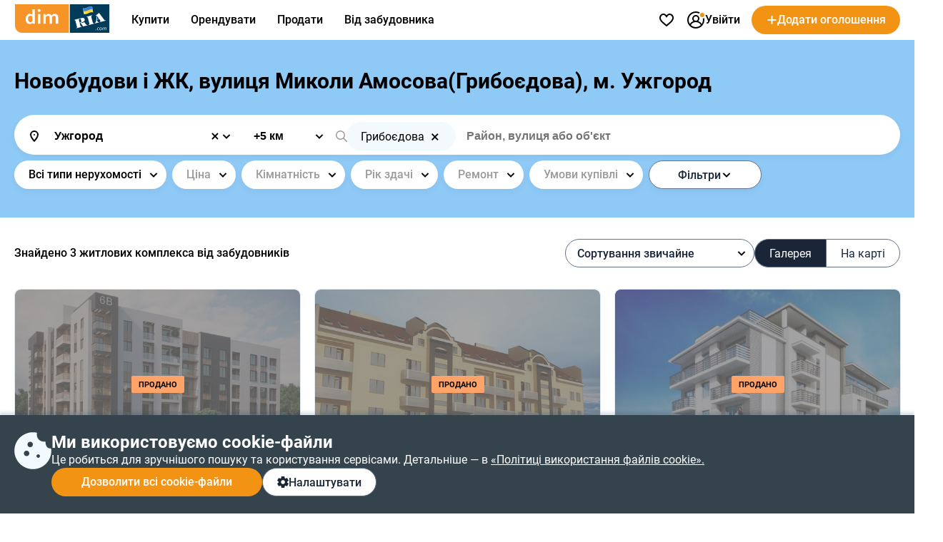

--- FILE ---
content_type: text/html; charset=utf-8
request_url: https://dom.ria.com/uk/novostroyki/uzhgorod-ul-gryboedova/
body_size: 133075
content:
<!doctype html>
<html lang="uk"><head><meta charSet="utf-8"/><meta http-equiv="X-UA-Compatible" content="ie=edge"/><meta name="referrer" content="unsafe-url"/><meta name="viewport" content="width=device-width, initial-scale=1.0"/><link rel="shortcut icon" href="//dom.riastatic.com/css/images/favicon.ico"/><link rel="apple-touch-icon-precomposed" sizes="114x114" href="//dom.riastatic.com/css/images/apple-touch-icon-114x114-precomposed.png"/><link rel="apple-touch-icon-precomposed" sizes="72x72" href="//dom.riastatic.com/css/images/apple-touch-icon-72x72-precomposed.png"/><link rel="apple-touch-icon" href="//dom.riastatic.com/css/images/apple-touch-icon-57x57.png"/><link rel="apple-touch-icon" sizes="76x76" href="//dom.riastatic.com/css/images/apple-touch-icon-76x76-precomposed.png"/><link rel="apple-touch-icon" sizes="120x120" href="//dom.riastatic.com/css/images/apple-touch-icon-120x120-precomposed.png"/><link rel="apple-touch-icon" sizes="152x152" href="//dom.riastatic.com/css/images/apple-touch-icon-152x152-precomposed.png"/><link rel="apple-touch-icon" sizes="180x180" href="//dom.riastatic.com/css/images/apple-touch-icon-180x180-precomposed.png"/><meta property="fb:app_id" content="1562482813984036"/><meta name="msvalidate.01" content="634E07BD8612C1BEC5CED96AC190C573"/><meta name="mobile-web-app-capable" content="yes"/><meta name="application-name" content="DIM.RIA"/><meta name="apple-mobile-web-app-capable" content="yes"/><meta name="apple-mobile-web-app-status-bar-style" content="black"/><meta name="apple-mobile-web-app-title" content="DIM.RIA"/><meta name="msapplication-TileImage" content="//dom.riastatic.com/css/images/pinned.png"/><meta name="msapplication-TileColor" content="#f09213"/><meta name="theme-color" content="#f09213"/><title data-rh="true">ЖК по вулиці Миколи Амосова(Грибоєдова), м. Ужгород - новобудови, ціни ти фото квартир від забудовника | DIM.RIA</title><meta data-rh="true" name="description" content="Каталог новобудов та житлових комплексів, вулиця Миколи Амосова(Грибоєдова), міста Ужгород - ціни та фото планувань на DIM.RIA. Продаж квартир в ЖК від забудовника."/><meta data-rh="true" property="og:title" content="ЖК по вулиці Миколи Амосова(Грибоєдова), м. Ужгород - новобудови, ціни ти фото квартир від забудовника | DIM.RIA"/><meta data-rh="true" property="og:description" content="Каталог новобудов та житлових комплексів, вулиця Миколи Амосова(Грибоєдова), міста Ужгород - ціни та фото планувань на DIM.RIA. Продаж квартир в ЖК від забудовника."/><meta data-rh="true" property="og:type" content="article"/><meta data-rh="true" property="og:image:width" content="620"/><meta data-rh="true" property="og:image:height" content="460"/><meta data-rh="true" property="og:image" content="https://cdn.riastatic.com/photosnewr/dom/newbuild_photo/photo__164602-620x460x80.jpg"/><meta data-rh="true" property="og:image" content="https://cdn.riastatic.com/photosnewr/dom/newbuild_photo/photo__385310-620x460x80.jpg"/><meta data-rh="true" property="og:image" content="https://cdn.riastatic.com/photosnewr/dom/newbuild_photo/photo__385357-620x460x80.jpg"/><meta data-rh="true" name="robots" content="index"/><link data-rh="true" rel="canonical" href="https://dom.ria.com/uk/novostroyki/uzhgorod-ul-gryboedova/"/><link data-rh="true" rel="manifest" href="/k8s/api/nocache/newbuild/manifest.json?start_url=https://dom.ria.com/uk/novostroyki/uzhgorod/"/><link data-rh="true" rel="alternate" href="https://dom.ria.com/uk/novostroyki/uzhgorod-ul-gryboedova/" hrefLang="uk"/><link data-rh="true" rel="alternate" href="https://dom.ria.com/novostroyki/uzhgorod-ul-gryboedova/" hrefLang="ru"/><link data-rh="true" rel="alternate" href="https://dom.ria.com/novostroyki/uzhgorod-ul-gryboedova/" hrefLang="x-default"/><style data-styled="" data-styled-version="5.3.3">.bCiqog{min-width:52px;}/*!sc*/
data-styled.g3[id="sc-s65441-0"]{content:"bCiqog,"}/*!sc*/
.gyiPEE{min-width:16px;}/*!sc*/
data-styled.g4[id="sc-1whx24i-0"]{content:"gyiPEE,"}/*!sc*/
.czCpgH{display:-webkit-inline-box;display:-webkit-inline-flex;display:-ms-inline-flexbox;display:inline-flex;gap:8px;-webkit-align-items:center;-webkit-box-align:center;-ms-flex-align:center;align-items:center;-webkit-box-pack:center;-webkit-justify-content:center;-ms-flex-pack:center;justify-content:center;white-space:nowrap;overflow:hidden;text-overflow:ellipsis;padding:0 16px;border:2px solid #000;box-sizing:border-box;font-size:16px;font-weight:500;line-height:normal;cursor:pointer;-webkit-text-decoration:none;text-decoration:none;text-align:center;height:40px;border-radius:20px;}/*!sc*/
data-styled.g5[id="sc-ypmy4t-0"]{content:"czCpgH,"}/*!sc*/
.hMSfsf{border:none;line-height:40px;color:#fff;background-color:#F39313;cursor:pointer;width:295px;text-transform:none;}/*!sc*/
@media (min-width:1025px){.hMSfsf:hover{background-color:#DA6F03;}}/*!sc*/
@media (max-width:1024px){.hMSfsf{width:100%;}}/*!sc*/
.hMSfsf:disabled{background-color:#F1F5F9;color:#98A2B3;cursor:not-allowed;}/*!sc*/
.CezTR{border:none;line-height:40px;color:#fff;background-color:#F39313;cursor:pointer;width:100%;text-transform:none;}/*!sc*/
@media (min-width:1025px){.CezTR:hover{background-color:#DA6F03;}}/*!sc*/
@media (max-width:1024px){.CezTR{width:100%;}}/*!sc*/
.CezTR:disabled{background-color:#F1F5F9;color:#98A2B3;cursor:not-allowed;}/*!sc*/
data-styled.g6[id="sc-nkvwct-0"]{content:"hMSfsf,CezTR,"}/*!sc*/
.gdRpOa{border:1px solid #62718A;background-color:#fff;color:#1A2638;width:100%;}/*!sc*/
@media (min-width:1025px){.gdRpOa:hover{background-color:#E6EEF5;}}/*!sc*/
@media (max-width:1024px){.gdRpOa{width:100%;}}/*!sc*/
.gdRpOa:disabled{background-color:#F1F5F9;color:#98A2B3;cursor:not-allowed;border:1px solid #98A2B3;}/*!sc*/
.ioTfan{border:1px solid #62718A;background-color:#fff;color:#1A2638;width:265px;}/*!sc*/
@media (min-width:1025px){.ioTfan:hover{background-color:#E6EEF5;}}/*!sc*/
@media (max-width:1024px){.ioTfan{width:100%;}}/*!sc*/
.ioTfan:disabled{background-color:#F1F5F9;color:#98A2B3;cursor:not-allowed;border:1px solid #98A2B3;}/*!sc*/
.ioTgVS{border:1px solid #62718A;background-color:#fff;color:#1A2638;width:400px;}/*!sc*/
@media (min-width:1025px){.ioTgVS:hover{background-color:#E6EEF5;}}/*!sc*/
@media (max-width:1024px){.ioTgVS{width:100%;}}/*!sc*/
.ioTgVS:disabled{background-color:#F1F5F9;color:#98A2B3;cursor:not-allowed;border:1px solid #98A2B3;}/*!sc*/
data-styled.g7[id="sc-cudfcr-0"]{content:"gdRpOa,ioTfan,ioTgVS,"}/*!sc*/
.cCajEX{background:#35434D;box-shadow:0 -4px 4px 0 #003B5626;position:fixed;bottom:0;width:100%;z-index:101;will-change:scroll-position;padding:24px 0;box-sizing:border-box;}/*!sc*/
@media (max-width:1024px){.cCajEX{padding:20px 16px;z-index:100;}}/*!sc*/
data-styled.g8[id="sc-trfd2u-0"]{content:"cCajEX,"}/*!sc*/
.cEXyiC{display:-webkit-box;display:-webkit-flex;display:-ms-flexbox;display:flex;gap:24px;color:#fff;}/*!sc*/
@media (max-width:1024px){.cEXyiC >svg{display:none;}}/*!sc*/
data-styled.g9[id="sc-trfd2u-1"]{content:"cEXyiC,"}/*!sc*/
.beumRs{display:-webkit-box;display:-webkit-flex;display:-ms-flexbox;display:flex;gap:12px;-webkit-flex-direction:column;-ms-flex-direction:column;flex-direction:column;}/*!sc*/
.beumRs a{white-space:nowrap;color:#fff;}/*!sc*/
.beumRs > div:nth-child(1){font-size:24px;font-weight:700;line-height:28px;}/*!sc*/
@media (max-width:1024px){.beumRs > div:nth-child(1){font-size:20px;line-height:24px;}}/*!sc*/
.beumRs > span{font-size:16px;font-weight:400;line-height:22px;}/*!sc*/
@media (max-width:1024px){.beumRs > span{font-size:14px;line-height:20px;}}/*!sc*/
data-styled.g10[id="sc-trfd2u-2"]{content:"beumRs,"}/*!sc*/
.iTYgYO{width:-webkit-fit-content;width:-moz-fit-content;width:fit-content;padding:10px 20px;}/*!sc*/
@media (max-width:1024px){.iTYgYO{width:40px;-webkit-box-pack:center;-webkit-justify-content:center;-ms-flex-pack:center;justify-content:center;padding:0;min-width:40px;border-radius:50%;}.iTYgYO span{display:none;}}/*!sc*/
data-styled.g11[id="sc-trfd2u-3"]{content:"iTYgYO,"}/*!sc*/
.ePFRr{display:-webkit-box;display:-webkit-flex;display:-ms-flexbox;display:flex;gap:8px;}/*!sc*/
data-styled.g13[id="sc-trfd2u-5"]{content:"ePFRr,"}/*!sc*/
@font-face{font-family:'Roboto2';font-style:normal;font-weight:400;font-display:swap;src:url(data:@file/octet-stream;base64,d09GMgABAAAAACXYABIAAAAAWLAAACV1AAEAAAAAAAAAAAAAAAAAAAAAAAAAAAAAGmobllYcNgZgAIIECFQJgzwRDAqBgWzzRAuCEAASgRQBNgIkA4QcBCAFgnQHIAyCSRtATxXc8eA8gFDB+gtFUR8Yp5jg/28JdIzIwrsUUN0FEgLRspwhQrmJE0hKlqu1ddSa1mF3lZpQQgZNsMPuO6PnO7qJKzqU/LTDqK3H0JPik1g7Y2GJjN99/uzw/supWfIJIGMVvXXD8+qP9BP5JjgcobFPcnl4muvfM5M7k2Q/[base64]/1pqxYsmsu9wBNc8kDoCiRcZasUG19jZ+dJ+SpV1UC4tn9l+1hsRhEshija7NUdh10gcAm+xBSPbsb1wgEvoJ6bGmmYy7rxszH9/1e1bN8FRCqfI2A3V+Ju5q5T0YHOuXfTAI8cfXyAWFHgJICjPRI1iZITpQ0T0hfIPSTISZRzruLpRTmFXFSupqhduduian2mG5/eRVnbXzLfA/Kl3QGC+KRrvll629d1WQliJRXxVrry6rJ3fuqzlje0JSSIrru/+69Fkk0HnAplqtWUQTaBA9maNsj29EB2ZASyq5MghzsNciRnkGO5gpwmEORsUSCXyQFJMqZiqoSEka2Zw+x/4Gl3IH1OKjkaSF9AJkUB6UuDEmKANAwMg4R0yXnkGMCNhCRkZKNyLsj9MNgzKeDML+ejaXOI6UiffEVH2Zv2pr1ImJ12nKc2B/xxzucfrpR7xM0uk+fS5nBzv4x0dzCePE4NnyQM06kSTYhti3IZeLcYGeXk9quxFj+KYtEs7kWPF4pj9I6j/4gge1KiQpUadQcdctgRR2nA0aJNxzG69OgzYMiIMTwTpizZsefgpFPOcOTEjTsv3vycFSBIsBBEoSJEinLO+N7a2Ts4Obu6e6BxzCzNcjTL045A34V7I9G8XDPyrSuSLFlUUEWtUW9Mk2Sb0EEfQ8yGU323bdauHcdcnun4ax/cWvcgfEFLPg4TmkOydJeDj000pt4rW3aaxjpayiF8sGW4py2Bfgj3SUKifJutaBpVyS3LHSZv3BD6SN2OXrM2GjYqjiznpuMvunTyHKBVli3OTals5E9P/lu5pa8k9IqUpU22djkixyT9WRRom6JNlGDLfu2WsUFHH6oUpve7aZtjFGMUG0iFe29eJuXnATTKlOp91OqTKSWK1IbS0TIFIUqkKe/D/lQYze/Yes8hDXdveTLpt08Z6LNyX0wlRXKLyV1dE1oT4y3W8BZvsKavSUD2M+Br5ive2gws+sphsT1eaJtervVe8w/5NhQzWWJUUEVN1hHZZLRlh9DHEDN5JJzl7TnwwBe8RNvNO67tom0DA+iK6LsWNXd7i9Roygnh0Dj11SXKO4E7Xg50RbmbMOAINs38vQgwFu2Yu5K6gwbnE9l4/WW9IVu2NiLbB1IKIAtT450GGWT+MnGq3IHMRd4tuDUSaD2URrltU6pd23Eq6TgMVo8FkWlJd0aIubshQSO7A79i1xVa1OuVUbMW1dqqt9C9EyV60DXGyeDawGW606cT47tSFJLhzxEJGGS5UVwWO68yhXDTA/RTtVe7ndvFLkAX7VBijVrGS0A2epGJbKQi06iDSk1Lfgb9JW/YMEBD/hcCPwwY7I8h/zGbdoeeFhhofpxJxIXhme1da/x77aqzt++9rtpXZLxvQX6RtDc82q22Q+Qmy6rNp3mnprHKFFnXZoZL22B0fkcf8gc6F0KzXXbXruxNaavFdmsM1kjIu1VLU/9fLG380Js+9x7Sl1kBo9t/r3fkhLW2BvsW6cc+JO+zgFqaamytKv5ZeipriIqqYlC3mug8qAxQQpmDj6upriGvuiO9Z8z2885Fxzf05hBb/nZJ7VKWDBxqrJW+TyOV9jOLEJP7d+t9Y2s8sBe7hC0mXNR3t+u7NWyMf26gDdvupBuGmacRGYnsIOciq0ywzNc5aPS5y1Jrr6Lsappm068bbxiigXWNk50rD2frfbjieJ0JM/b1xdwU+LbzgSBJOh8G3TEgkzRIAXlBuaZrrBFC3GRAMA1nFkAw7zoDszGjEKpOm6vSDDXmK9xJmD+sNzKyAMqcex3zOCBhJgFTTVO0aFSzcJuhNduF30nRyil671VIuGVmAE8ld5iVaB7Q+FPx7Y3pGoMUzKQAwE/cFi6C2YXVzZEMMlrrTFH1EWtJayo5P7JjtCAFfXX9ktvS01V11ayq4unrxv2pHAfl6aILpBV4pflS6M/2Zs8n4vrdOOgoJwdgGWDVfE7wP3B+ezmDlaAXAGLXAlOkCHo2mOsnbGD85s8O7XeRY11ohV04RUBURM8qif3/hFgf2mEfzlEecCryb28pnfTP+78XX6sQFOHdpwLu/kJ38aXEjzL/3V6qzGUwujGEOqKD+14e0lKd/rpwQTSKIIiGGEezFESt/r2RmTFngcKSFWs2EtgWibRTaa/yokoXPdlVugyZzpfdVdNDlkuyeTqiUbZCKeYROfKRJ5AnvWzqtl6lRgFz/w8klhsoNkp4Y1diUUKowMSqFPHUQbiyCdQfccIkjcPg3vnkngQ9fspQ2r9vcn3U06PPmMDBSWOlol2ELZwCt4CzxmQ6sgoHNxor7eFG7UBXbxWCYuHKwkOIhSvtFcODiHCoYefAEFLhKVqKMLeTI8Kj3U9WgvcmyNxbTyIQ8Dg4HqeHW3ixnyCIfJAe6Yx7/MXBReOwb69RP9rbxRu+c7wMvLctQUZJSdEOfmPPtm4tewOBgIOrVSceyIyQMk1tpR4Z5U7JPW5z9x4HER5+mFxSUYLv3I4EhWsI81N54x0OJTAWWC7BjdoBWs0+muFmO0+mt72tFYLMvI0tDu41DnPztrNdjikRjo40JjfaCU3BJsdM1XhtA5S/shD7FZG9AcY5r3fgweO9EYeaT1euZeA1bt7wyvzXEaTY7dI0jcm9b49tBT4n92wCbJcAdNjdf6sCqMQX8zC8Z/CAIU2nh36E9lZgymNAuhxIxwOr93xL+LmQlCtkPVmySLQg6c6MzoZ3fSMzlaSULEvWXw5pmF5Z0tCmkHMs3C8E/zNoETTNzsnoQplb0k6uTaMleRNdtCcXiaT0qPtNT4ka5ylkzVNTlj2RSy56siQtbbrc0+SDRgzYnIyP3mk9WusK7rikv2ptc7rbtJRocEZLnxt/WoVQ5C4Cm4rPL4Ni21zKIuIoJ0ZN3/QuWA8oWogXaD9dOutVljPh9i/YESme39H1Z8vOPmJ4E1oS9UoIWmPgjCPHiMhjEVmGyY0cYjjGhY627g9a6NxGEi3GZWyxbi7xpfZqE03uXkXNTvdUbtUd9df/NFvTeSvSmbnocWSzAnXNfkW097sKmEfpz6BqYiWnXOD8gi7PqbgE0ynG31Pl9e4GFvIz9iCo4xUGTKy2EgbOJF0HNL7tPykZ1rQl8oWpP2kyb3qIjVySphCb3TrM7dQvHFyJUv44uiDDsoxHf0/I53qFoGFO/[base64]/[base64]/jzKdA3RqraPvRx646p+LB7m7oumkx0a7qgQdN9Fk5s9nKxXp/HM9tZZUc2ysE+S9HmFAmTq3fYhfCzZASK49Ck2WrrS3jwSI7smhLa1flayaLbDpG9p4nsGHhzHoRQHiXyCpse3asTcMC8isK4Z2R5eeEOGVV5RjT68Vs6z37QuNdr0zJVo8L2s4830A5fp9O8rnkeG9mMRQ2rOAtxvKSRfbcV400bH/i/d1CbkyJc/9fvEfw9L+BEa2Mxlagzw8hmIXva0ETHhPnOHlZk/8JgZSvTqwHiikvJOxWqKYfcO58hkmkIiXnHlVSL6nLdDjwJk9Q9NPFH75o8SZVbQzIVjmd5aQwyx2v2euVtYpuOu99SWY/x5bvP24bexSShITw76WWYS58jy2TbJWWsx+mhVsgLxHxOWhcsvd1VftsgPAoVzkUgmWXHnY1yF0qLwLpB5mjHjKJ3FYzNjxM6nh6JM23jm9QEEZPgqwW1CtqgmBdDFEGw8YCX75SuawYAwfMyBw3c3a1D7S4cI6DUm7aL9GMtQIVamLz4fGar7r+Ng6NAhhFk/wAR1yYape0zpv8rhUN+edD/uh405mM4Pz0h8oP4C7lBfhB74H1X13u3YADz7//uM8OpdBDjiQq5g9lj/599cmoi88s93JhGpe8Rb3yeVpmdEpRdJms95kLk9If5Pd+oAziDYonynWxzJufJFESayNS1zsaaEPTgv+VfH8g2dtypVzmloM5qjUZ86KxEXCgqmluPtnFORuMtL5sZQNgk1+SR8KSD/2Mctr98AjXzN7XmZXNF4/[base64]/0jO3tHYbFpHXiNE3YLmG8D3lo96c8fdlQdkLIZ3/+ZtS9l4XVT4X0vmDcPd1rBSXtD9/1Nv1vLigc8XO6q3wrze4kQdxGVgEcPx2cyfHFY3df6vGOYQebJjL73Kr5nCtuppDn43TVlI4FecqZcJ0c6Q457wevDm0dqeadTr7XDAp3svBJsJGzOyqh2uKV8XHGwj1kW8cMxDB+BVGkyPOuxN/3lgvXA6SiFZe/Lf63+qlaOUgiUW37wKC948+lNF7Q+R/rmzLRxM9G35KiXjonJSq5vhJTg9fXHR0xoL3Xj+y9F+XvOhDcF61GhUPFp4lh8tZSmVW8rVXpdTan3I8Ye94xuGgDYfIXWBppAlZGs5CYLFgJ4kx/6mdjE/YifA8omtd2hHe6EW//Q7VNNSWV0MlbTVttAJcxzmfpLkpknhmhPj3LRor1ePpgL8VW+pqR2Mt8lQA+oxvxKPIf/UpcHwP60e8QHGsTzyEtl6gcUBZ0FsKKHmrXM0vgywa4/04QyJ1P/NsyY0YkucsA4pbGy9l0xsKoGRJFePJZHZw5BsUOO/cA59eonH0SfoIgBGjt/uVgNLmkrSE2qICVM5JkogQ3Hzw5t7mCur53MgkWH4Os7v98D9swNY1hQfwcsAjQDAJBGH0XYaNhE2esBYXudsX+Q61fz99AH1+idaE5+pzZ10loKypNju9rqQYOusXT7pHEg9lg978I2KI/PMKMWGAI7hr9zDxu9hVvr3IIP+T1Dp6HbuuvaF24/P+k+QdNbk9hZ3SRE1+e/+GPANazzO2PZzQlV+ffa04nJ1wfvBdaOEO/+p9Unp7jBb4an+0/fudim+hF+9cZFP664obWRUpwBTT13SrAlWTmWizC5u9EqwxH2yB1WB/JxI88aEAlseef04nerDY9plXinp3dCmEwJRjvk7eHLU+6IhjxItq3goYg6VThjnyCkwg+EPjae+o5eelMSCVUdaobKcQVXgdZ9v/mzplJ1kLxNurH55Orqzdkw5jhcneW/wy/njx831/nl1Id8rXC+9fvw+bns6BzfxCvuFyVyVi/t1cQr3E43jG3VH9AQdJcbgndy3uBVt3UXAcCL1PzDqhViW82x4QqM34c3hAHLCvq886eu3hA+jLG9QRoKqXfbxUAkoR+6RFUJCkylmXAncpe+Ohpk9mW/Rdj5XQZf+HOLk9lbl1pbzl+mN+aN2syez7pCiL1tEgdX1EYk0S9Qnm6SjVG6sYK9FFMbt+yO9Jf6g815ZmT+7gbK4+zPVwJlPiZ58+jXpaZoDNt/+rZTIMnTUMnrpEHYiRnxb6sD0FQEf330vM5kogbS5MZ1aFqFP+PNkReiVcn7jx/FL5KlZ518fjT8XPo0VSQQ4WdZlxRemyBfJMdeaQVH1l943a/OaBNqEbLeMFhc0To/UtQ8RGfMfyB1rlKUKKl0KQRFKOf81q42OtVftjCWQPx7YfR6rWMdq7mL8VepTW7VYW/roGlWbhGFUkICl0E2EULSDm2+YImNfa/H2GBxKy9jfvWaQuIotUzYUvVC1/[base64]/EsxhYDYVwQXuqw0jS9w8pPVciemJ+C7tkgJzCba9mpCtIsB3EinlHMQBhFDBbe3RLgT4j1nQgZdTyka/l4PA2t4fcSDwxCC8Otbc/us8bbrP6l1IqGx0f6+8SQQ6Agj9FZb4RHrKvxLPO21pV8rE8tVmH5P5uT4sWBkPJMT9g/sfs+MXIOo/1ToS5pbzG/sG/9VSccWlIYmlw/yNtCq6vmr6iBczxiMGJL3Jzj8/xyPGvYpvS/r/LLZ7BCgivoJQSPIIf6OlakmS8e9nS+KC7sXGkxTcDjWe2S/zMfC7LD1GKaIqtf9CHgxSmnqEBvoB7GE5ZKDFHXQ+RRabQHXiiq6pXunjozF4FKDapDmJ9iSnh8nE9egNoZNIIw65g3kZvyeQ7UkKpkLgKM8U/[base64]/rcpopVmRQ8rDSs0bUDuGLFYDP/GIYTehLBa2zDBZyM93f0iQAApKKl4uNvvOUTMlvRETSwmBgEcmFCzjY8f7FAu6SlNM39OKu3PhfWjI+7fv0ZIinnk/7R/PVl3TeT1c9oXSvZE6silTlp9aVNGLIGWFkl6khbMiO0Rnf9IQ5OLH2Ud+rr/1DHqWtMXaxKIkmKioqJmkH8fNzF+iZ2jITEvMOpg3UTZXc670W5uE1FyeZytMlw/dgo466gUm74TfDD2DZaNfVZbLb0t9Dx1NX11dfEbvOyl18L7oYZV87z2nvj2jTvC2+rCF9XviM/deEzscZe6cIHUGmXUWKe6gjGZ8gYnApWOvW6M4mBq1feMgFcUpXdt0XGNlawaGxCyVqnOXyM/k5aPsieNju50rXt/0+m5jnrQo176SXHE4hZpG37qjd7qg993gahPoxSMmNwiT6NvfjfrVSDn1vBs36+7jKVhEn2FNNV9zya86wr5r3yUnDTnRkT3yQOz3Ha//LO5bkm0/7e/ll79B8eBg8v/ILaOW7dBkG4IeHgN5InB5dPoW/PEh10GZZkPOwNKabeWM8PXmIhLi2ya9a5/[base64]/[base64]/oVRJ1FX+ScrTMjLn4VysX8lokgZgFyAIUFN99EIXqREJlFbLemfthNWuAVr7tx+JJ8REpTaG9zrqtOOZLgFyMucz2rx0YxOzTM0MzKXPrznqyXq+lsa5iUSpA/AU9rQ04uBUykCQv7epmTgJ8uhf5ATxqjahl4jCYtkoZB5EVYD4jyPPKJBLnU3qEAHQAom/1loCBSTerETgV0ZhQ8YWTuXY66brsGDz1FAV1Tz1Tb9VYAEJ1A+X9hIkZVBp/ILUmcBUMwQWcj0Fb4aBkhW3XeYwuIjaQoN2ypTsR2AZ3vZB2l2FynkYN8cmyQtK6Jtt9h4ep4w5pNMITUkmuMRTBFWDg43VI65o/vTfLIweZikD05dqoNLE2nTDDwJ8qvyJwhBEYVszxMaNbpZgBOM0JPyJLyRWcxSu1zG/PGnmaLmyRyyRISNX/[base64]/h1kRMyMQjEUW+F66Sb9Nj9VkPSGgmoth8esu1D0dpT1X6NFwrNJsO7TcPHa5OWtXgcV0+b7ES7ecstvTDI/DmgWipaJxLeWqNFajfw3q16qVlqZUIcidCfAIwBC6doLVNYS0JlfRCM8sssF1gYyt5lqURID9XRAG3GwwFMWc1uIHgquSVxqHdXDr8pdyqo+q9WPwgV+lNWYoB6rKlE+iAC92xZlcRADUXMc/6zck9YzQxOhQKESh2Vnk/FTvJKCtc0IKgEGHrJToqtCJhCUlKsxWDSTXegIM56YS4+68fXHkUwgkAJnQuK/[base64]/wzHPJLLA2IvYdZWPjIO7iqtI4pY/3Ud2IImHYqMG2M/KLPNooyeDsUTNw6lRrdu4YLy/I0jtHUpRuDtNbKfIhgJMq/0YJIncGo7BoDcKutTqoeu8wualO3wCWI4QvsqbPJVqGdadPKd+elTVotnpsr/QmuiXdxH6ZnzpJZF4C8xVMwqkNQ620tx9+0Xeatqy2msgiRAQthL7KrapSVyvXTKQuogJ7ZpF1xE4X7mRFfGrsShiHUWp1igtU8lMXpsMPS8WHk+Hs9pLszl0MyG+9ZLatOBjt6oeLl9jbeblRjb/sn1f1MWb+LUs95UDHXClXSbjLe6uV+8vUntiYh4cQFvTyMhM6aE5CLmYva8ZZJOndfHWsHjKpg3iSxCAAkNAvQT0uTPh9zmQqbtRC9BUFE9TGg0uym2tW1OrIlDMBtbilq55krpcaY+7ntRRnu614oOUY3b3zCvtMu3vLXmTM2K3nbUejU/sVjMofWN8NCqApgZn32ftYw3ZIh3qEqbJoMCdLAZI0oYmTdFSEpq0sz693Gp4IV4v1GxNqBFLq201SZUrcJpEZID0l10jVcx0+PLKACesYJU9sX2fptv9RLgZ71MIKE5AiR2sjE6i2sbrO1pxIK40hGWYF/VhAgmQKClil6IDXnotD6mY9L9NDK0eactsw5mQ25rFYsisuSg1Fhgr3X2rrzOmXoD6dbe6hFFUr2ZhQ9io2EKT1cPV4hFb1iSKQMDTyo8zNgIcf8L0CsLGhNiZsKKV3rVDiblVulCr6NRCzqR1wCdEelVZhZBkFhMnz74TsTeEVPgL677xhhhdd1DuQdLVRX/[base64]/l5YF+VtN8dwNjpenCK5iU7edivwWq9xgl9cXILQOmezpMihww2n6FOPQ+zCkY4dd8SA22JQybwwuV8kR37ZY5vrZ26JWhymzjHVuO3bj5R0eW0etZEHcxr8wDdRCft/vWD2+4aQkauzHeZsGEv8m947dAvinrSm7g+kKfF118a8MUGrWEzDCoA/c3TNSnbnMiSNdjiNtKxjO0JqGPnf/Bj6kNvuXnwkq8Wkv1ytFriyG9adTqsVS/G2GPkKMcSeThdDbsSEi4TdLQpsq+TT0oHbwPogaUUlZoUZQCX+xBNFgDU6f3OV7S6irHqR2CvQ81iXNxjSN/LwJr5auCLOHjRezMy5TlQsWhWbGB0Xkwr+ACqhvq+++TNFnxys4xFjVdytAAh7tywFyrbXUXGq3v9SUkjN7oji2yVFqW0cja/uoK3Xcs61d33ZVVrBSWqcVGcM54gSeCLuOj+xBFhjWKoefigd4kuflwleUKLkcEwHD/sB5zeziP8uJAEHTv7n7DsA7v401AeDb5PrXXuPvQkm7owB62dnHtJf+zwf6Q6Cx/0/yvfrjCR5oihEdm/4Bys5kI967u+hLjuKv3Kc74wxGJP2C8Wr9Ux3NllT46JokHtIpGLvkVMbh41yY8U+bStLn4RrlfCNTcSgKaH453IyRaLyRMlV62tPQRLoQFD2lX2/[base64]/[base64]/B4Kyh21GjINybyWCavGr2wtWGC59zGB16yBPTNj21cp6ce5oereWpgct+LZ+Hiy77YzJ52ZYb/PAqeXrl62wsnUczdgP1MM8sf04ZyB206851ZM9z7/nLG9M8bxUy2JqXD99PmsW8MHo53AoPxClPxp0ivbMrXJsB/pvAet6TofBiR3tLi5nAc+2s/an9p91obSZyr73Q3kYhNs/Bt9ojrc0EXmh/ag/aje7NRM5LS6uhJLEiRAEAAA==) format("woff2");unicode-range:U+0400-045F,U+0490-0491,U+04B0-04B1,U+2116;}/*!sc*/
@font-face{font-family:'Roboto2';font-style:normal;font-weight:500;font-display:swap;src:url(data:@file/octet-stream;base64,d09GMgABAAAAACYwABIAAAAAWhwAACXOAAEAAAAAAAAAAAAAAAAAAAAAAAAAAAAAGmobmnocNgZgAIIECFwJgzwRDAqBgBjxRguCEAASgRQBNgIkA4QcBCAFgwAHIAyCUxuEUCXs2IsCzgMEUb/9E0VRUobEiiLYOCCQ8A8I/v9TAjdkYDX072UUGI6nUc8oloC6tWa8fa/uV2hRolOSr4hWxQO6ir5feX21paAYUW9aWIvr+/p57Py3nNdSU8ONy3/x0PjWcAwbsBjBTlsLMTiKWl2kpjxCY5/k8hCuxfuSnUnu7kOBmVwVkDCVwLaaWH3YAZpbd2MjSoFR8xFUsqxZCC2RYozeqHBsY6RD2BCpfOkaKRiJQbTOKGKM6B3178D/XZZ+lZH01Wf6zmra3Y29rjJg6QRuWmM2wSkAXgCLATsY6Hkv9AAPgIH/+v30/QDxC4JMika2yteKu2d2itG2gYbyYmpV7/+mtanZmV8yl1uhziEMDyER5noPrST5JqG0cMLg8XShSrPb0DxPFwwQ+PblT0u6Bvha74NHO24tK2H4kA7LdoN1WkCvucJQH5Q6s64Dc7U2lyrFTL4wlLQFaGNZvqIJe0VjmRUuAop4AbQ3+d++71IdwAKHMuQX7BcebF/mkjIXCiDl14nwP3aFrITU//81K1t3/mSAa5YwMyxbuOkWblHpX69CLz/VkAz9roZAU3UaeSA95zCoBXQrZFeWEB3w8SvsrlthJIGwau36nzar9D/ZPcDSIWTn6IJQWoIkuiTx/AEZB7q91F60D4hk2VXT6pkljg4hyK4uWogOwmD9zQ/laRoZu0KMWs+zgf1uGdNyVf63PaSYxggpxIj8nK/RqPusizRqFRSEDef/tSiq+YCTwcy1tpNAG9EA2pI20Lb0gbZ3Dmhn14AOZQV0ODugozkAncID6GyBQJehAhUVczFXQcHMli6D77u/lROAOicSHwSgLsB7BwKoSz0JIQAKHMa/[base64]/+IIKauqaWjp6+qQWTzSa5m+RvW7g1sWbE+whvA2gAbALfGlSF4HVi6VZ4yne2asqazUpst8NtPX+bQpF/uGWx5sV7JXuASQ0KDFhwHmhEnlDkEgBxhHN/vmWoEkKbGjG3gD4mWLqrmhjoUm7098cWbjWF/GvZxtJg0jLFYMCC80Dv5MFFoASII5z7861ClRJia8TcAqXMfcsTwtJvVT2XzZ5z65LxBmSbQYICAxacB/otT1wESoA4wjmjE9wgbkF1AmFGgqcRlpQiWAEW1rEIFhjYAgMMMMAAA+NggAEGGGCAgfUACwwwsAUGGGCYC8x+07ZatM3EjaCPTcgW2YqDGCuaCxQ8Y1Llnx7/a0YYv+o3rc22igNbgW0NicfMWyAqK9kyN9kN1myGFhYfa3MWwyyGdbTlpFkSdOcYC5oRaEGhRdCWPGPE06raiWYYrNBdY7Mybh0qEbBUf/HVwj5pzmUN3UJawBuM6Y/0/e5ztpvntp6vWf6IQ7pkuCV0y86YB6MaC7m7ionGLJiYxQyYgskY5AGsBFYwKwkyvcKtgYavgthl2+h1X4e3iYyYIjBgwTGocJ5Q5BIAcYRzbgAt7p5AHxMsWdZ2t8E61jummsIZ6xk2pGWKwIAF54HW5IECilyCV24cBB8B52ighT4mWK6ulGvTKepes/[base64]/a5iavOisBzo0QYjmEb57AigoAOx6AAFkfAh1iwkZUublxrqs3ghbVgC7g31LGmAdXpfpNeISflZ+PC9gHZIVjkZ0b7RcbGazD4ubC4mNc9j5ujE5nWpViyzqU+8zDudgeUab9sRHO1+AQrlcksD/d4Ct8NWgP3bBGy/Zl07FpsJUW4reIcd3OHEbgFNDkAUBcIeqs/j7i9zirNkDEl98L6AnKp+44vmYJl8QK9alfSG7+hbQnC5NutiPkXt7nezViamuojqbKg4omKIUhYYC2JlzRlzmHc9wXZ35pLYySr/ycvWH+rwdhh9xkhjodX1u2lOUjhwWauTZ3Otmm9A4wPqLsZJpn5OZbVgYHuC6us90/4+6eWeJyVlgZQJKLu5NsHequqlWo1bU1vduZYm/e2DPWFtAF3dYsfPTuXctcpnpW0XXGL6OWh0dDBthYdhb6nwNTuGGCaJQzYcL8OpQOvAElcBwJlnB1YAZ7nrACyNJUpDE8SyW7jJuCxPsJywvN/UzMwKYJZ5C/izpWBJwuaaJ3UMmqXwWkKnCk3UBIvOc2T1tXjjVQkANIaSw1IF2QMGNddeOphvMCnOki4AUAVaeBLmeOJSEF5RucKdo9Ej8kU311kx41PbYeBMvwK76Nb0hbyQnyG/RUrV8WL5iDlWvpx6gLKGnRu+4fMF2dbii8r18jjgCFszwCCAtZYXwGIAzu8PK7Am8A0AsXPSyZEzoposq4ptwv2llhbt5aixXmiFSdiGe2RF+1rd/[base64]/AqH5AiwIz5Iw/2jKf6p8KQnt3daBwRweHrw5WAAP1sEGR7DraCxV5Y/sYzp/ZBHfD2c4tW3d8Ll8fGoMusnDDL6LhSjN9byo1h2c9YQjH0lax8+VxNMaq/w7ueg8MLsZykigniBeyVoO2D9JLa9BVtXB42rZmrdHjrXhV3rDSAREscmMyWigz8fXma5a6Gymj1Jfl7GfNGW6lJI07DpISoeAmG5x6uUupVJpncI7hOhMJHh3ltWWCEBgI4YZkiBpMzF/1Kb6FRNOaUAxR0MJ9t9LCWU+CFn8yxofJZtOAfkdymYpiTGeCoaJ+ZlCD2Ct19bx7/sbPGAq842HHle/[base64]/[base64]/[base64]/yi9GY8b+B9jQ3V4B9J2QdUe3+J1EW0XV9aKJLZfrr+BAnyTaEBqSTM0jWqCi9HIFY4HUEUyFHv2qGV1QyChCxiDRf8R6nI1Ep2ajtz9gqHhpQDRsTWkra1cpPs71JTfHiMiM/rKTQD7CR3Txo1Kj4Zp8sjn5kle5Wmt2MPhr/OoMx260IcPK+qSblVM8WnxuqSeQlDsVwUAeu7TKqwBvZKKC4zU0W8cVsbybX6UGXfgMoJkwsIScMGV1R8yzPdcSHY2Czx7T78YGRMW5V4EJVE8nqJJO2WqF3TBs1NiNfcoV1UVv+mbi1g/9WLn0F/+5fHW0qPygeHT/4rx/++1N66wVu2Zv+Jy7qOOoTHXhOetPnThLpvNjjtZMYs1wAQYf2wLf9uMAyXzWiLIUeM8L9fUc88710BJXoP7cA1+jbJyUGeAVFud/bDbNp/ya+qAb/r5W3OkML9uH+aNb5ow2dWwoIyXWOSHH2g/Qa+ia4GL9av1eVl0cVKzK8jH/g/PLJYC+AoLcPd2U729tTAE5SStIBgH7gluLGsS7jAOgcGU0qnXMwAd9hMPfmRzgEPCHYh0yL0D5NqG59d9dDbUppbjjQ/Sfx1Bs1dUeZt3SUsQtK38VsleLTUvEoplc36qOnFGV63QcWYj/bwcgxFG3ubEc2518Bxh0+5ZuETxUn2phnAHzkwNk9YH11LwAuO20+RtTWd/3dNc/8R2a7/x1obB8/mGBIrR2oD2onpcWRSRmpseBZW0s48x3zD/P1cIKWck6ljpD8o4lXP5XOiZ8XV3z9s3dC3lEud2JQSFNcnutQwCScXF810pfcAvRu5Jk5ueI8HP0dDKBbxIeDN2KfzzyHNS9mKzuLwFrN40z+H05ISnJ1NnVxuH9TbOH4SfbxypjDmbSUn5vSMK83/NTioog6P9q9GAOPLwH8RmW4qJSjMWOiPJF3Ymh3ITQESp0ztUg0szh31sw80dT8imQ1+mFtdWuZ0fjLm9qRsIQq5MK/DpY2imWxh3P3c78fleZf5C2P+sNMzp8X1T5k89YlP929/6KvOvVFZETKUxMjmOifOdWXHQEEEAJ8m+YLDojvfTetyL2FqKQ8I+cZRE1fjc0n3Hsc9k3haoDRnp6DUveNutSVJz2v11/8C5n6ujjb4Swun3O9JHO50tkm8kb2Vlc/dcw9vM5zFX49wgXrgTUPBD6NYIWvIa/LC36+w7gjfF3eAinouIv5/pMLxfzldXTt9NbTSRcXQ5TNSRfJ/tPcBohPzrqGRiQjI9x6I5Kh0Qft/oGdEjsDiCM135y6B6EhGa1uVlxbkSLuKq7H8Jp5ooW5obYRgVnOLJJRxer2BgCHGT/7VkWet4Az11JzFPB/JDfoIiuHwJNTyIkAKZ2WQYuQTT1gJg6H3LGZ+Sq+oAbfb+OvzjwNjEaPlf8qXZA8n+TKp6IoJy29oo3JM/FnkMP9o5FZkpNHEysm2E1V6BQCy4S4qaRRJIcJP8N8Lq0rzON18gm11GAQ78zj5q/N4Bs/9qHpm6BKXGY2MTw9PRKMkA43oQRyNNWK14LjBqkj/+xCclGUqNOSPvt6f7HxkcmihoXm3It5YCHP3PC+h8oQ5F6ZH+AMpsREPkylHuvkMEnDnjf5FOgHrHjWAYDe7XfgN2Bh2M8s81QtXwuOHqAOI/fWQQ1BYqXOr4kKJf1BeEjK3WjQzWXLZ9Pnhc82jxbR2dHXQHhQgZrP6lMIQzVI/ot66GvLJlQROIRGXPgFGUee7npdjHuJB8cj/6a7TnutjBgfOu5M/ymvnPC7wVl4DCcioW/JJ+1/5Nd+bERNoFakCqXxbr8a6/+H+8Exz6I5bkUUMq0y1js6PeRB04dKweSrCHq954SUtoXaoLCJ3Sf6bnHk+6DalvWc2peW7erVuI1tn/ZFgO/DLwWpYfSiZOXlkdfQ84oS9aL5hSJNjYXCwnl1AOo59FyqQSw/X6ihqUBEpLBR6h3En1n/dKKv68los7gwJCxV/3ii85Fe3+Sax5th0sVUF921LtrMM3rKlyqU6QiBeWBhlDMOPIglFrRWqdQZSHvTWU9ZHFYfSy3tQwfM9hY3R6w3isn+cvPSft7jOkilJ2no8dVjPtBGJHbXQPW1FJr+eJWe0gkJeuUOrBD0QjjeCrZ/zyWESk1tsfBdsvX9IlaST80pbpxDMGDDMJ7P9Lny1NwUkRKO5Jo8D7vzSF32WWA4eiz9nEAdfV8NLr5wLwz/LnR0HU9ByTGhpz2uDL6DGZ2ID//qC1e3dLwz/ccZ7yWHkpI9YhxwECEyIbq4A24ACLrWm6Xo5OQHK8BKahIVq1R1OLxzdFlwmf/E/G8RJcDUba9gRzf5mN3lM/[base64]/gcd4WfShmyOFOoT/bkHjz9i0/ByNbjIlHa1tXJZho6GrhYBdsc5GdsdHTN/C7KlMXjmaj2ZN1E9bfCxNOU3QzhIbogapt6jREnd5F/6vGaDRE0hUjix5pXKVbAgNIW37zZj6m2IjtoSqS64g2GhpWGapRHRuH0Lq3RKDumm4IDb2peQPRRCFSLQlCp56/xBXpHglFYl616DoK8Y2feWL1fZQ9+VceT+rLQVPSjxyNZRrZtQO2beMw3lmjsIs94e8CNKze8en90Pe0rAysD9DgG5BW9Qt9Gc+LQ0PkWjJEzhGD/byqeXEa8ncV9/u19PG9FWRF8vMM8sJKCEIWkrloskN5iCOZjb4xDqA/zEQmyX1r/Dg42QFoK4uZdepbjE9NSN3KwBtgjnSuX+2Y69otn5vVOLfrgFv8sjQaMiZoS7bHLy47dPNFPyFbObGU60Q/23lceOuAL/4HvwZHuoj853tSVvR7n+A+4rwrkeTsE1socN+p3lEoITadkkAbRo3y7Q196Cs6KciFnBrsh9BQr9IHQCPprLrUp+T/6PcvbaPR7LQ5VirnsAurElDkXbD48i34xN0Y52S7cW76lv8trBKhRWCJlNxzG/4A1tH7ptY0U/h50IXoF2thHi5u2WbxCKiltKm0HqoXSL/UcivCF2HLhHlHtA1gCUweRZj0Ho8y8+X2DFc3k9udSMCExOTwpWLqb0uJxV6pRkfuv4Yxn5SVL758DS6QUEiyqFDdWitgAw4g7flNW/[base64]/XK7mrfkhA7NxHhQfN19/c1eBczQD8+N1+4Fpo0GsfBp1OoMff93e1yAhxxIxT32rAeCcZGKS8heyT5IKYq6d/ExAAfCbHl4ZxrwUT4c1nPc+GIrQPexDk+Ba5sT/GKPY3omedyIUW8h95tBFqU6HHN1k0yFt3hRV34J/[base64]/+PG1dfZfz72mc8+wmIQzufVwCxQ7+kClDeSPr4AlDv63w2G1djJl0RILdMulxArtjPOD+u7Gc/RRSQe/uT8Q6c6MJu51Acz2OL5reLeUX09BlXHc/+fn4um/[base64]/3nVowQW3m0QRQgiJnN5AmA3Ie3jxE7/QdlrQ77k/oGskj8vDas6MQTZNZA/kDtVnlj55a4FYqtD/QBAteldEfG1+y10HNs/vz4eCHbJgYD+UjVYTETPGNeExaf2SGBynMoLXTcqWiPhaOk9iI2pl6IDOgrsl53dSQJiu6t9vzsJ9RWwChgAFijPMdj6tofLVzsMIU4BP+6/QGHNFOO//QRBzi2sDskDWI6fOpoh21ziMIsAf+IEQk4Z0PvCrjMpHOtVRpaAd+LIQ6+d4VHNoDx5xvSFunDvopktHOrJgQwykTg7C7ggjtpFaeZvTs4hYQrXjPhvKPSh+6SBrspVAeAvxVDEQ88XDa/8jkgmEXMUOseyBLWl67YK9OBTkQbVL//x0oa47ErUmj/6cfXIPEDBO+32mH4jZ77j9KisT/va7KFhNWufWeytz3XRtWZHxz7iVVVDdPKcOygIkmEKQI6gbaMz+MH4owK7+1Ri6P/nWl/Em/xv//hG/[base64]/ZMaSzPOD4TadqqL5MYOQq/28W2YNYcsztOENRCWLv52+yjDNoNgK85Z9OTGJZ2vz7ytMI/Rn9irMooq7WLnOGDgnvkRHz/DWgUa3FRDAucXf028Vb45xP6GF8yz/1eeBv+u8+7Opf92G35dFPx4DiCAwQ30QavV2/JowaewrDOYdVzBBFlDAUfkKQNeRI0ahcHfIxVVHnAyllSaZZS0TiXEG1xQ2t7ufew9VdLBOxfZx7IL9HuKNlJ9hE0JuK83NamKBZf5P72dTUeSJ2zmKuqlSh/prwHrNucKELIYQddiZAndZYyRqRhCkazBXVBYzoIKnVPxTN5i03dZEsDlTV9qiKDEzWBB4eRm2OMIhmxAa//ZA/FA5y+BoTrdxsoEBb0cV7Ua6/1ORfqheDQEWkobhnfeVAxfAMTutZaohMWN9VgS/Nuf6myIFrrMvF9B1Gl+PESzIfeHP53qdfX8Juy78u71PEpQ9Pt92ALPc9c4K+yLTP/UoSMl9uAAoUXThQXp8Aeh+v2oAA7Oh6k5WbIrOSZrxzogdO+d0OQcQkM2ZGy9yoCCzxky8v8XbcSW8Po6beNmS6ofyCSuc+DAf7V+zZEEaBjjZop7U22ht8rPy9BOErGTCMO2HlCZLXCr8dsDBrpfXA0ehkX3F8u2gm24TbvOMjckWvdcqpk/0g8oAglOcIFJiBoaFbov1zhaKnEdHYHXdye8aAP3+/HoISUAAg0CKrVrNseGoibxK30Gx2CHVLqDsrrh55sSqujfVk6Alf9q8xrCijMU7f7rzBj4vzFKiLQKINCYKtqE51KwNa5trJJztMNh632f5zka1h22sXqfAzPqzmHMc5gMB59mk3PEsmuz70AId1q5WTUr+jci1JThakZKyYVd1/4OrhbLk9fKNZW2X+fcoJHnATIBnYEDg5zcwWJEzOUu2OwGah63zc2fXaudpN71dYkCuXLeiMs3tG8WtN/zQFP4fNNixHmbBfct1Fcn6GbiE3kpG2VYrK34A/I7nK6H3z5YD9bHsa9y6nvVADcVInu6E8Tef1TrFuCBWW5yTFXE37jrNMTrOj99MEtnE8xbfo8nIm4WwDaZ4WZUF6Km1P6H2vidqC8nwhHvhXzOUOfSYc9x9TC/J2YI5oImR7F7G52QS1OUXK0L5OgDnDpDH2QMEl0FHDWhS3C8o9MHmOoH1e6UW64w/4gTo7X2Fo8eJC4l8sh28C33nGj+bMOx7KuVow059PXP1PvHfmtj+awY9troHB1lOxiglakZrfkayvnfgHzw8jkTfTXw7U56yrI4pVlaQD8+FIv33n5cAc9UoX6AqpT/4wqd0N+lgCEbGHxoFjAJM7H+O/jGSkrU+wg9vs/10Ns2yAcOX6ax5LPvvBHkc3YQl0T0oLDIDJYVhwaNyKW2WzFWnvvdqx6VqHnrxIe95vUqm4LT3UZVEZUEfC9qwiBmozSc/MdrMObA4ccDAxElXNdqWdJXDXDmZkex684rztdNfTql0jtZEDz/JOcUXKswxPynZgIPcfZDo54R8Tu909wZPVe+LG1KLZ/1IDPgDLWjGQFZArVWUlpySrCLSaUx69WV1XeD/P9kVCwIDhr//v57/nh5ldyXOyiZBsg5r54ZYN5Dl9bMiE9dIi0K4VaEy2eHnCK2X/hZ5Fktv8005hNs8sp1vmbbW7MDg3d4Y16TMVFsdd6lMPJqIub9z8IhJGPSAfOgVBhDECfHY0gf1q5VlEak7KHBRJUyJRDZpP90IwOSaiibLcgj8Q8+xddwG+DCZjNk27FsxrQQEZls7f9tCSK/mWCMkQ+CA0AGKMS+IBiwAqaQjVE8NPsRbofrq2J6JRbaxRuxodUF4HV8RWMbLM1YnY1fmdZmwdnkw+WXFXvXM9IWHDNvcOi1jqgrRfdln0WDoDrjRCL/jW1veT0MaU9Q7FX8m+bFWgsW7tOjvOi0X1BUJacf04wD3dxupxyTxXMt8FGaba9EHSqdjG4wgEcHBMGnPzlvJtmta7/2f1BfOoJiwUokDodQ1Urx9zyxNw76L0XQHTjJwkUyGh5qhe7NPbz1fsj3i9iYXk5mcm+wrPOzNBbE5gzTEp5yyP1cwmKB2iB0kwIQMrfldUp1shuyvkuBJFn8GrHK95Ixlp3dVu+XQThCO1gRqYredQ/xcABY9O+YPaWss2ZJvYJ7LWXJymjhhqZOttNutt19NsQwZnTqd9IlfrZrJ1OHe2hpVaRJ7kZELC06LOYWjTNjTaM5bYHU11rZVtj4PZq1zXWfr+/mX9zpGL//OuNAHgs79ENAHgh+Lw2//yB5/4XCbhAFMVeki/dHHC9JLSrMOr1G856XhgSIVrH0RZDMhjiKagZ/M8n6DZO2+TWw1VxR0aKeDZDr5L0vikjNz4/vfhKJWaSyec3A5LjlXAbRUcuyOdbcSLiRMsg9sawzzB4T6utUhYRckYYhCDqCjbFeWhk3mL3+Q+jUmGooahk42yk9eTjdu6vZJEMFhkvdxsoJH8dmrubPM/2ZksvRcp7P8pbChS7T9FyePJtBPYnZTHHrmIhYkMGcNt1Nil1EiOhwTrKESLEBnx0InGheoCtNZn2HEqpzjFVPzgfLi3dLS2Ki4lybZQGeGn7+wi+5YoK8IoxZ3xO7o7tQnHG7PrJo/rIYyAokOFuImmzFRWJCulno2PrkkrdXJ8IS9BSGJKL6IDwe3WqZfeaZOfZHNkdArrENGAQkflj2kzSU8aEIQkIE1snapRY5NW1BM0Ei5K9fCm8cR8awLxgAwSbCCcN8d8qrolbnNvE+fjUmKK0wGvlhcrc1tezXfj9oN/+2iXp/XRuCHQ3Hu+Y71j9H8dEHln/nz5IZCjS5uOCsoxEyrJDOK9uoUQWJp8NUFQhQNahTu1t3Ct8UiicTQTHcqLQHDlWHvz/oiCMewb6CCePTgH8cL5qxAm0OzUc9YFXjueJS2lQZ0lXhg0LSUiPE2ewoSxpZLeNIXC8+WgLmMTFcKZw+FnxYIREzYcjdJgMelq4zJ5pjEAzk3fm6v2HqjpKMJ1k9KxBEj/4NES6C33cwTeTTwq5za/G0vv7Z9Smz11V+1Qwsx3uW7NMveVFNobLp0vEdijrlzOR6TBthQlCnMw+nAqwYRzbdCrEh1xttWZ+KzJusGlLbGkMy3PTEuc+rqpsU/xRjuclupTOpb0PJu8B39H//YOCpKEf0B/QnaK8AFl9Uqimnsr7pKWInxgK0JFhmgTf0m2RkQKIoizWD0i93w1VC4Qd2sbHckqwgfuIkOM4W/5BNZDWjekyd2I1vNylj4n4QA=) format("woff2");unicode-range:U+0400-045F,U+0490-0491,U+04B0-04B1,U+2116;}/*!sc*/
@font-face{font-family:'Roboto2';font-style:normal;font-weight:700;font-display:swap;src:url(data:@file/octet-stream;base64,d09GMgABAAAAACVIABIAAAAAWUgAACTmAAEAAAAAAAAAAAAAAAAAAAAAAAAAAAAAGmobmnocNgZgAIIECEgJgzwRDAr/AO8xC4IQABKBFAE2AiQDhBwEIAWCfgcgDIIpGy9PFezYi3gcAMRf4ygENg4giPjskQhh4yA8865O/v90wMkYx8avWYVQUqitUWtrzija75lyTBTti85Mnw/dtjv5BCXfZ24fx0ocwlEwtOtyEC7CR7/iw09KKwtY7Du/UqN00+qSRiiaKBpPjclCzP1HPHx5USrNQ+/dLrjNMp3ljenKNWdg28ifnJeEqPb77Nk3u+8D0ZELsSJgYY9ImADJVFziERzKVIQ9FcDhaZv/jjASxQoOow5t1FMRA7HBHMxhBdpYS6N6UW59ukhj7aKNRX0Xf9O1a2tIN4vROmIeqh7BA1Q1iB/uw/bj9vvtLdWM9DWa0n6pt92tcKOlxsb7AuAZMAewM2IxDHMANGALYAA8ompRy5mp7l794v0r/[base64]/1XVLUrzwW8FPHbDlZJoBK6dtsgbJhk9IvlNKolN4gmD4CKDemtD5srUytbUu2Jf839292bqZE+b9AKFz7hSsKU1XhJjcTmNzkYSmfEF1VTxWoyspKAFpCRSTUHr9C7roVRpJctUK61a1/1naUP++jw4YMMd98+uH2jrqNGEuWiE9ERFb3dz2Wyxy7SMBCh9evW4ZTt87bIRogQOr7+xYEQwwA2A8hQgsVRB8aiFksQcxjC2IBBxBL+ILZKAxmsxiY7e7AHPAD5rgcmEvmIAQDRIAIAggQYhYGwsqv/qFA+XN9ThpQ/s5JSAXKPzG5GUCJAPB/FQHkwq+cDLACCCAoBjCE/EkQ4wjAiiUma9fF7dxv9tajNs4nst/0m845l96c+jP7Z5HRUripTHc+T1oBu7tyJ7IO1EStdD+RrdPMDu8DvWVdqvhnPae7iZ8/95/R/rLxncIJ5czkaDft1NeDWQGmR58BQ0aMmTBlBkFjwZIVazZs2aGz58ARyokzJquR5uUTFMKIiLr34NmLD1++/frDikvKyMopAErKKmrqmto6RsqQGAKWgKMAnmk7zkGUi2x03zD9w2YCgVKBZkQr2yhi3jstQ/P0ClmaZ5LDXQhPs53koGdngavAdYAIkAEqQPeLLxAIBANMIBp4CLBpQPOyclQD9UAnMAzMAvN2zf0Cg7xrkgfP8H/y4qw/[base64]/wE1AQIdRfDBQFD1Sp02HIbOwyrxx3VEKtLxpQG0yfbnLuq5uiQ54sdF9dWcATvNVy07r1jChzy05rWyd6LH/CrMZIN3Bicy/grgq8vq2WQ10JiN9luceVowZoMxVnYSZ41/S6TcNqCmnUZG9+tsI5u4TVm/zgutfVZkG6GkGcgdhN6OPv5fh3LSc0qAHG/odyLKrrp7dqlXEH7AidvpMS28cIhWPENnryJy/xsPeAP+jTlu/mLy7VgcOx+32UX/wvOxxL1yBcsm8QcU9jxQiy7cn35pULYUzinGSajXkH1+Ek3XkF2hzCQ4yWivUwwQmjnDDBIHZGzRS8hEupYxdNrlGLEOjKeB5asGqfQ94E0zUMfP0XViFkfyAA5ylLTgSLVykhkZvrC0FiEifN6d3sRkvjt1zb7W/BVP5dpCZHb0jYt5gvkqTjqm/PWc6aw1sjxFDpVWU6oeTJ5EHo25da7nOhLiqYX/OTkQz7OTf3wRiu9hseE/qQm5p6zsjz3Z9tprJXl5JtJv67zCKVdYCE3xnQaT8aAzUCKsMUcqiLHBuC+n9O5xECOIb3Kpnd029zIR5Nv66pvc1OeZVRmyYYFZy8paS+1but801cc+wTWmxfX/XxaV5U3H3+9rpyKq/SMvGaQTU1WQpQIvRmF6kdyGS9w/[base64]/F2QRAQCM1QECOO0QSsEnwgRDXnJ8sE8CGZbfO0/hy03c/MUcx93Hqp39nlEsNfKBpD6ZqH3XuJsrB/dHKjePmu+c9hAH9B8d+Af4PT0btAA3QZAlxRWIMo7NzpkSDZ1AjOUAuzTMNoVi7DCSVRaMvQR/q+Cot2xjFe4aQ52OORPEJl0+P16sXvpoWD4Nu0HMXyrIREM1jESIF0u3FTsWMM4VvFsmFd2kMu4qmS/3AUQ5B/TceZl4CzlXizHBQZXItduEEg1VIEoGpQX1BTULXS809XTNyi5f7RHQzPFwjl9YLcVAv0sK4dcYZJNcIDMKxrx7kM5MGldQikNSIVRajXKay+FHifnvsIBlOE9ED9MkssbgqBG/mlotcJK7SGLj4qkYQqhUFgpnhgUTcM0gilTmIYhQvHC8AZewTw9PqX2OP01vpaympIcE48RDDaN5jUSavkWFAxCeCnHlqE8GLvyNbfrJ/[base64]/b0iPlZoi03M9lySQks7Cra7SCkzoiBybegO/[base64]/KlqqLTrVMOmR5qnA4zzLZSPr7dW2hc0e2VgfP85Tl9m1Pd20qaqoXE6FBLpWJEkKq4t5EYOCTuxy/wSkes1bdueDanPgPPhVqrblBb7fH0UvZEOdcx6ZevVVp40d570J+7lqo4x5+6qrXGD0iGJp1omaevuU+tzEgooJDgl+3xwSHs7VB6x2D2Ov3uztZMexkOBwCumKHeHg5ixWneZunivD8BO0jeaqQuTVwDj++13cVerrutwWmRtW0/alKHvmULeG7PWaqgJSsCuYic5/IFTCJck606tz0fvNMyaFzNiNu+k4lCaOxp0mzIlpl3xVC/utSwzfwb8fTJSaONdNhW1z++BO0GJW8uuzVhaqLi2ztWHOrifNSs+KWqW9mjI6EzPkHfsh2OLwhkCmtNeooAkEQo32alMPWDMK1qCOZhFDpQy2mktFbJy3SNhEMTYy0Qhrdy506YWvhyG5fXE0RiVKold1u/H0wgRwahFYKVfkGkyanM5iMNORUIeSaS7TPZsSa5zFvLvyJzQtIbD/WI9CfBk7NPCHbEOufaA5IgP0WUHSz4YkQS8V1pLvzrBybeAA/7ifnW4iCcjsulWt0qu0tbm+W0EW/D2T++qY5GUgzTFu4oCgXciR6iDFC4tmhfgijp57Oi2dvYsN6yTq54rAYf8mz2qZVeeYdROxo79OSHdgNQ+jDoLnKg65cDv7wcqk4BDl0/DazY9oY4DG81LjGyeJnCIc/+55iWwti97M35exKPaQtcMxGTaO0814nVeGbh/vxgGwAQSu9iQqa27ejDuMWQkSthzKbukJLGczHMiKSOPwnjCCxfLiYcOmUiTy+za9I5YTcYi/Y6LaFjjMu8c0q14+shbZsgAwbxWQO4Bhexcs5qiAHZQTwLy7UJgE/kXapNSdg3tmrMrOEWG7uNscs83TiWfaGTXhWT92/s4/dqw/q9oMYvZNzHzN03eyxHW6lPnNk6X62NIf8/[base64]/IehofeZBxktUN75nIY2GazuxFlPYoDhsKSDxDR/+SANa+uc4Xv/w7uD7+b3RXl+skx6+b/eOu5h8QOPCSohgR4rlMJIhdn5gq/xVSoypgrrJN2ksIuBUQrkgo3Lqem74wxyNQs3r/xgfTMb0hyfQ0kzI/nT9zBKT58MYsfissJ3/Sgk9PyljTnIAsKzEIf/oM2V8UDJ5dsZFUXEKn6yi21ne3T0H8ZHxsf99ZVb5EsZzNmC5iVu7/dA0R3FnZGMHnBlgDJ8slCABES6BOIBFzYfrfayBSGfK3bMPlS1PA/NDdjnspPiAlPyEu39GH3DW7v9qfWXnY850U2oRL2MEnwp+zBVOMpqp6UWkBEa9Q+otbucket3Fn7cCMCiPjBs6dmujw0jp46oXm4zx3c957p9dI4kqZxpNdr2gK83fWpu2vXHJhlv9z1s7drx0cw630YQAVEDrv/FFQ8a5jW/4UX+y5TsCkzOXVzWQZE5vjvHhkdQUZOL+y0MD52lvSTP3h/+LlAdVl1WTD8PP8744fohd74RLZzUpml1yTn7tt271T9oZVTX0HFCj9/fohPMMsFjhRte7i2fGJu4uQU6OkLVFCcYKY6bDub9li2A9D9WOujyZ9N9Ra0dm0G72rbX6yoQvlDsin1RWmDgsKGrcyI54lSZYXhQpFcaqsqFBWXnL+dilKtVd3CQ/x814S4ufNCWnkhrhpKaN6xkavH/DxIbx2MyuoKVN5Odobf/UvxczPcsXHxfU3vUyVp+beQz19lZFLFDEcR7xXtTEvJ2z7UlbcnVSjazfJ4QP43i1zYHZ+9AgPiy0imJG/eP/HciEAhdgl3JVZbJ52zFVbfzTptapfsLFIt4f5u/jx+4c6vC30wg8MN8+G42ViuRWdMfTTehNxtXz55vfpBdMG+WEW8f0oQPySUIZD6dcLdzkaBaUQfDxkLsWcaWSvQQ3Dd17bTNW1nC6MfvnRlKj7FgrlWKTBP9biLvaeqXZhdgLcLw88n2c93k7/vfRs61xt1CvSxsz30Rego7gVOSnbzNYMwCmtbvf1VMbqLPrqj6rarr6e7m4+nq5HH5EjDCAKIziDBTEAbYT99ydsdvSdHHgvKdTLwah9nYr2O+jFaN4i9BjOJZRs35mWo5NJGhAtZ2ZyhN6R3dBJO2S0bx0ieamMoHji5bC2H/x98aW195znpi2PfxyRH6y93VNUVS1bygvUufNu5WFj9tG7aXApSHilXheTwCaaXaveDwG9KWXLR72SM1Pru/ffii6i6MjWhtCwDV6CJ92UnIn++r/zNr35UN2lMXMAZ8tn8PPh+2VvPPfyaU1OaklhdnLuD3T7y0KxIga+s8w3/+g5yqWR9eiu/SGE7MsJf4EWJh2HIGHuMBogOJZsnX/XxKB+p1ZiDkD8PJ03Bb9QH4h+rZmX8i6h6szCuNCcbilxXkqicmJGgJR+WwfOJ1iE9NCk5O3YAMruVrbZFu1gQOht0OAgJGnLm5mvFyR7dmefh2+GH+LU6+eYO7tBckCuotyPohpREpkZvifRH8svP/0hpWdKeuRqTuyfVqsCk6EDRZet3K9uW00rPbzYPrEoWFtamhuRsjC04Nn9mGpfDOIHRABHtmr7omsPl11nBBtjBwUD38+XsWpVDT93JIePArMsfkvG4ryK6q79Zr36k7g85D0+XDnPFg0qdPcpDYoF+2mfhs+TDyu3dsoePdpEVevdBWqOwzcmOA+cObt9/sld+FB5Vatt3evvgnpE+3+cbjF0jc9SinJy5V3TJN67W6oD7Km/u0CbApvz0to5i3U62xhQ21j6eaB7TPBRuB2y0z5GGE+Nklkxk/PNlwqAO7LxsHC7Vu9p4Tunh/BhNm10dDFWBub8y5pGz/RVXWx8wU+N1nzZfBUf4Wqa+bkNFW8NFqdFbCzelL3aer6+uKpZqRJQ/W5LBydSBNsZklDuzUA1HJ5HeRYqsa2bHQYnm3fKKJwY9JP8Cy3dKXO6nKe3GTlbP59igJ/tDTMaTnvZqI3Fa9cM/CG/Qf4u7Hm3ITy+4e/vu5zjjspV7v8mf5ObI6h/mlCzFLKG07/0LdkWaPnSruYF9AzOmReptHepVNRXlH5Jya/pqs5vTUrIbQE2hIrc2vBS9/Hy+r9UvNj9SV6RcXhzZNTvw6P/xJx96UtNboC8XjnVB0U7BVmG7quzw3HEujP6HbH4fk8S6iT8rHqMV1G8Os0pYRubDEbH/QSUSJgJvqKWsBW4pmW4WhNpx8Ymv2oTtcHvaf22JgUtrnONK9/5z9GWw2DyUDrctnBq9/[base64]/[base64]/oNwdNviAyPCfUgZuSduJGx4K2+KI28v+DNb3T2x8HacFLJOyFmTskG6kDpE1ZrLHOzt170u9f5mH1d77qHMgsa9nlM+Sj1mNNCtSBXtwP6nNLiGoigl/9TdPIP5vdFIck/swPeJm3jC36uK5wOiuLkRfnHGuXtW/supORJN6J65cO3+8UAmSfbNQYf12LVIDk9Q5BADwXv6T/Xvhnev1JpPcuPWQN4kkJF/4lb8pneyBgSlf5ImH278fAeNkaCwuMSg83L/rIYspHNj00vdqG+u/vfn+uC+xRtP57k/FQJIEocWDhKSIYT8GoYM5dvhEf5ujAjv8M1NXUk7qeHnXQFLwmAUrnZp16jXJHRI5pPGxSfgwwIt2w81nmrshrtl8qPKhLVQryQ4yYvV9wy9JiPVMEK9P7w9ebCNfQj3PRdG3zvBSKHVjrC2sBK97WPXbMevDjK2nr/WPzA6sesIMW5dFpezNjvJNVaQHRggyE5UbA9laMQdO6YHiBgaohMnqLvXBR8OIZEfGbsmzitjHPuykhhKtg/aElaw1j5+reXvitf55af/JPX1L2RV3i5D4jdn5GSsX+fPboyqNVn1V18fGNGe/r6PvKF5qoH2jZJaEJ4oSSaTLQFeIw8u5Z1c817akEDW39/88VB5KCQuOTghsXWPzmBCiyuZDJ/CZRZ3G2eFGzmVWPnLB2kyb/[base64]//QFgGNDtI8sooMvHUQcgTwu7hwHm7sjSez/i3/qlHLBLClMK2K6h073z9G0+Ewd7cBXXB2pqWRRsV4WTlMJYnHD9GqqN+uH3Y2NelyWzbcf/sppOi8r4wDtQUQA8y8R0M7+CTlsA0kp94w7wWANeG+rSFv33TSFdQvkoj94jleytyRN5W2uRwx588NMKILlf/98+gLlcV+6Of59yyKVeVkenqdbYfosSj+PAUXPcwEMPX41h/dhaoGVAnV6/f20PYDe4h4sM1PqDmmbLhHIz3KCwtxXvrglpuLO6BYEeJyFy4ICZzfX3wAoBf7nL1+zR4IcQujvd3WteTNvcOBO0boyrCofyK2PZBMFfxCT+Hr90cJX/EZsm43SIwUnPHXQ+x3ylRjuPseiiSk/[base64]/mLK2H9Rd5lmPgupz52pg9kByGCO4YWW76QiYCaK9WvOhU6Bd3rxFyyYNj7BJGPcAF/1G3ndb5DM54L3ph5sfreEA1IhDIzJ4G1kSVp0HHSegQECyggpu4I72r1NSYQ2lTZYbYEcoz2/YbW8iw5RtW9k2uzqu3GCzkRgF79aA6nKZNuJi4l/gUcMt2tSMBydmEI3szOKWg59FAV7y3odBkB3v/hsLASseKTjos5VMHoL2UYCTsUf+Xvs+k7WYP9sl+2gibajfaOnzGT/zCb/vUzttFLFW3U+rcE9l34aEl7/+AopypG61xifgjsCBo3/9WiAhVzT44KYJzNY6O7SZDLAeXGwzeodYv9pnSrxL5Xo3PBK9iJPK0hUdTMWvmpoNChb5fsWs1fGzt64zCKSPkjdn14lNhCYtSaW0auFCCwiBelQChT8E1orhgjjyovXJVbDYxNRsXULXFNsSjbWwTkKYZXJnwI0r8Hb8EuJvPeAimVgUWHWA/sOkakQlgk0pIQq9i4Q7QXJZCB3L08/egNKEP8n6+Uk9GSKlF9yoDKyknpSljGINGVDUVdYbe5Dl0KBNaEAIbWRG4bi1pMZKVE299m1r4BiVSzPLKVA3/TGgiY605LilyXkalNTUDYdsWMY4Jdf46eX9cgJYGPCoPLqI7QZUeG7hOG5tMJNQfZ8Wuq9VBQbMv8OZ8yDFdEEvXIvI3beeL34h/PBZtcZW/H7/[base64]/[base64]/FBy+Pv+64q/LP7lWz831X/GzHc2jKsl6xhcsTYwgJoA0wT8Fwb9iqwsoaV3NxZ1/TUV4jBqMU1DVyyL3smVDZlSHdhERytpSHb/BcsLZAazpn0OJYTTMUczZjmXuu8ZLbACJJttC16gnaLrb6DMk8u9paUYlGL2rEj/f5MWvKd2qWdBoWu2XoGrtuMm6O3Mh59nMU8XLXN4o94eMQLQrYwFSV6YZIGnnarOnUxiIZtTazESoFoAczo/p0A6GquCrXuR1nxLErJdMz/WvBJQQxkZMzN6M+GYpkqLdEG+nJJ15NvQQ6uRELiVwHQukk/iRNi1e3sRUxkMgRZY3hh/PI0othXUr1JENhcnZqEe7Kf+yItTPjjnZyXXPk/XJGfRRALmVFV9aTsYmihhyo436qD/VAXRG6ecCSm+Ei75nGIvKOU+gQoVaokpq6ywzqhrKI3GSZIKGkKxQvZHAYejG787QK3Z1+H7DS50aQR6dFCr/7JIRqBpznJzQetZWeYcZO620nwk5Xe/1m7U2jxow0pzrv63rK4nhg6a9o+UE9LXjy/49We8b5w+iWHtE/[base64]/l8xz6Yy6z7PJvb7yAjblTrtpsXBXi1XyqV1/yuOsaHnBcu0zSq2kGEsv+e4s82YsM/2Nwzn0Rso2/2sqAFI1fml+3uxJ74MkErh5jz8+ZX3+033PPE6ZFVrzqXZ2KguVoQ0ynA71UCZwd1YXSd4cJdD5t3gri+miDVdOlQBjWu90FRq5Wjojqr+2spbYonn7sas28nlzl0Lo6hCbH6qMYAA8GQtARhmbhgbFgVf2Wjd4OcQamrYsHPZYWNLjRAltNZMPeGY/Xhjno3GNy+QvGKa5XJGJFLWIdkLmDDFZqg1F/PcfYCrz9m034aH317r8s7/JZYHALyYScwB8FmC//37cHlKsuoRgQliELbyL74ICE4Ppq3YIdkXd5g49eI9g/wD7HHLtqy0nIWnWO89qHSH+ZdC9lJSOji/Z6XwMlGahe+6MpW9h218UQnh37rSt9LdoZXcUyIz2hyiSDkEPO+ByD0oYVupPA2EyTOr/cprkXaxPT/57E+hWSPg6pVXeAb6tuqzSCFfeOCHXVh7GZcs9a7m04ryqlnNHFT8mCluU+r9V0VBDJYtxtRrzNX7hhqFpkrpWQuULM2eYhQtrNTKTKnS1FNpslIKQdQtdesRz7y6d4aX3ipzbKSVK7i3TVVB3suEa2+xyHqObLi33I2Z/YJyv5GZ8vtE637ZhmdI2qOtuMyUZ4qx8zOPlavIxD2cLa4xX4wmK5BcBIxt5h4MZo+Z+SYV2RXY+aOtk71CTjoBr+Ma42MdZkXpVrevJuzIs60cnVf7DqdZCiBgQhMVgTj7w2INDGYOMepRAU5DEQ0Ch0HzBiHCYWVmk89v8MjJGa2wwdKtWjlMPtIwxk7/8fivAmjfKyMlrUbPmiWru4aCDYhOz0ts6aOI5VFuFvLRYCFViTChmmFFI8I4jw2BP0INCJVv+pyieqAnaViVARV9gHmNDXtOrsbay6fg6MGIspJTFpcXlHnEKIViB3smeGSqSIkTZrCWim5VFQ/yF0CiRdyj4eYFlvDg0f4Lxb3Dw4qYYcAMDIs0zgycEitjXRU5EMgpnCeKUBSnKJ7eitBSsA7V24qYH+1H195KzEBXTUG6Qtydbqoj2koCtaCqyWdJ0pG2lVSEH2qqvoX04u3tOaxOYDgiLW6GgT9/txm2lINEwxjph3FTcoeLWVZe3rCrkveiQCtiFim5wxwtU2vSjmqrTNcUaXmQZyAur/ZvPFOtaEXel8Z0U3KHo7Qm7S6sij2ohRYa0ArbNAuK8OkUSAQAAA==) format("woff2");unicode-range:U+0400-045F,U+0490-0491,U+04B0-04B1,U+2116;}/*!sc*/
@font-face{font-family:'Roboto2';font-style:normal;font-weight:400;font-display:swap;src:url(data:@file/octet-stream;base64,d09GMgABAAAAAD1IABIAAAAAjnQAADzkAAEAAAAAAAAAAAAAAAAAAAAAAAAAAAAAGmQbmWQchV4GYACDIAhUCYM8EQwKgdx8gcR7C4QKABKCEAE2AiQDiBAEIAWCdAcgDIJJGzN/FezYS4DzQIEQfY4gIxHCxpkwNng9MpDbAalK+P3g/68JcozRwP4GavYlMlvOkF2iW9ZcdEfaFrLaJSoi8o0msaZ1JydZoghPdIvQYuCfkt75eTKLX2NfAYOvoAgGuOhdg6d8+SJb5QChAtOZ3eEOVW2+1lNCX29twopO5skrOwPbRv4kJy8Pkd3//6+qrp7Z5wrRE/RlZt8RgJgRrIjI4F3D8+t8/8rpcyd62ORET+VUnIg4dbLPcTiZC3puYtwtMDW2WbGUmxkry/B7daU0Aku21zfrJZ2WdIT/QljlujZVnQqrVPh6fD3wlFV+urf3z8ycaeXW/t7eTWubUskCGNAPFsAQPsAABvDTU3/b619i3ngKAfVMnJp0J9nO6N6wPwh7wkRAilEgeMA3L2PADWTbhgNwCQsju3iatN154O9FILrzqTbC8pCGZZv/OV0wbqyfq+7hcd37RzKm8HguTr261guOdJkzOvLNaKUPENTc/lcBWu0e+H1AthVgwTSSr5PsoglB0Tp9OiqlO0PC8P3/fr/zxRRRTVQqpE4NM5u73v3PacElEbquskaT/lAcC49qz8+pGUVwxyVoAwAFrP+ns2xnNPZiaHYvL3thJ+xui24TLh0ogfrUoy9rJc1ItgwH8pEXDuxD20dk+8DrEGCHCxci7Ig6YK7TpW6Tirgoq1QhwJbN/lBav6BOIhzCgxOlLkWiWt+8ojSNMWiU4uQH9ZKgDodyOIswsvn/r6qu74ISbZFmpP/Thy1rhg0gUsQjj2nTSD2S/hCgSjCNSmlt9MN3IT7dQLoVppSyxplanTPtHuaYrVV2OLwLsYkhMjNb//U3P2ue2dZzEoJIkCCDW+r/tfuxverHRbm3iXmCSMiRsvyR2///TG4/k2N5YonhBRgOi/v/[base64]/fDTL79BtPoxBB3cdGHp47WJFwTXYpRhmhe2eUm2G8XtD1q4mfcWi37DUlixgeea7db7PPs1rz7gO4UKKzY3rzboSOZzs2DRkhuWk622bNux67kXyV5vvLTvlQPvHfngo0/J51774qtvyfcO/ChCvHs2e+s5MB445HcnJK1ep9N7dPst/[base64]/QCkqWkg1thBlr4Om3eDAOY3V27C+IGDxkPG+0V7puugzX6T77xsfd79usOVlrkZiF+B/kJzSK92VG5nNvZUIVvLfb8MdH+r4EfG+gCe1n4aHWxSN/HmuyzS0dzYxwZ1RLX4x8J6vyor9lUBXF6vH6n450LxT5Waan5FsX+2pPUwSlPf6bD77XbYy1qh9fpYIGZSYroXPaaz9qQzTfa2LlywvdjzPmCvTBziagXLuOVJBd3eXrUhs7uLUZt6XA7FdHnzI50Yw9lS1kD+MMBczaa+D/3NrFDsHfaITm3f4pVMvMHS290u+/q+0np/0abgbTb1fRS+E6/4Y1jpwMa7OBZKOthO6StOTbEbc6Ri+27e1pov+VcxTc4aHB1UZiv/u+ailO0DdEJ2O/GFLsqb60NuVUuiaQHNtqoaHviu9bZpKfaVd3HR+a12G1q35aJ1sBFrHiXut9cErZevWsaxY/0/G6eWbl8nEjdURYHdFIKhMNgThpMkC0GeOmZaDKxUcxYEWIEKs60twokLUW5Uglft43z4OaGstrRGbWR0nFVFcw4oeecTV9/[base64]/[base64]/++uc/BMBnAookSBgMDDcRwKdcwyJWSh0J4cGLDz8BoSGSe0DYuBbT6jDbaAylGAdEURHEIIgclLM9IJWz46BAB2OtMF/Fxijt1r3G95kApephccGw3d4ImotGjRmv1WZY8JxekiFRkklT6BguuwIG6v7kR70sqiCB+dapBsQJefP4njCYoevf3UIvAM4A3BFwIsBt7+pgAYyA/ruAf8Bj1pYEYqB3AdTVk0aMGDgUHuKIjPCZIuLl36xuxwgSGrBXji5Dhk1bdMe+I/8hlcDnlVzMp7lxIhXbEdstdqTksirbZb9cK3fLI7EksaGT9u3+////f/s/UNhLTJduwy6YseSuVz6MSjhvuODhkspixa+WOyeu+1vvEe/reHoWMKSV6xPySuc3/Hvj/xP/H/8Fdac0v0oKdnLlyJRmyfhS/PfP7Rdt1UKDLoCQsqutI28FeIrs3wz2mm/Og98LXvkChZ546pkNm4oU27Jtx67nXiAp+R3he5es1GdffPXNd2V+kNMuT5k0a0LY81IigBv11HPFqErzgCPbAOHOVmJDHGtdjbsqYCYN98KPJ3pwLTM4lp9BAVgDyM8IDo8R8Z4T/[base64]/foGgY6e/DiBJ0G08IvI8uJrx47ITZxoFkdbOs3NYHoTHA+v+rd0XUZcoN4F/A3t8DR18H1MVA/[base64]/7hTrjrH2LorSjlOP8vf7Of4k96NOTJOvSRSwlCNXRDBfeqGShEe+bxS05mQ5izRYa6BtJTqQDI8F9XXlIy0EDYp7PEuWRxMwohPNtULCSwEV/[base64]/aC+8RYsFtpsY3Lo1usz3Sl/6qx14LfT3rAxfDS/9+bNudxpenYbcNfTa176UEKJ/Sp2mNRCm2gw6ZamtfVVGmqHVeqNR0fG5jDDTgEtKGSFIBMNwWQC7g5DyCTf3S6w6Uj5mbEa/pwRW4Az/E1k+7kD4JY8xtcnxSDfVFFVy/+VsNFX5haa9K46bdY4SXKOzo3GSOxSDuz0iL+OKEZnxhLIktKaxRTev0Lutz5jnR6d+mSCU8zV8IAMGujQrTjNhzS/ee+kK1JXmTY6H7SEz2t1ntO3EaupEYCfQD06SOPTlwey+3MsBv1Bayju5tQfTJ4k7Srvb5aHE2H21g7gc57wjGlvAqscLIDNWz00IWQkPcP6HCfwkOOQo6b1Ep5dgPciPgZG4QSBleUQhYrKnGRJb1HIR9Qgq3haMk3fGZst/eOuRN5OzBwsgi2GaLjJSxZw7Wym7bP6ngoi0D4eybnFfLAIpQt/DWGOI5yX5OxxQkxNC0ahXPjznjnf6U5g/Dc7yRtUD0UoH3cEHcI2Zl69PUpaDMDte8ti4KosaENOBRYMo5sy5NRk1q7OQ7dJmFFXR64SvrOUVUM8EcIo2ua3IqVLWW27YrnB4S1eLAty1oFJTn0sNgY2tSdlc0t0h3J1HQAyJSiBl4/8asRNwG8/[base64]/YouGkAd6ifUVSBxP2ljYeSblLBm4jpcMA9MM6zKJQMsrP+qvwIUcZWDd2iH3O9zuUIvlreqwNplErMAEDTxU/y7YEKjt+l2fWfWK5xkGxP4Csx6/RoqgQU3g0u67mf57srvE3P6jsD1i7v+fbM4hdPWMvmp5rcRATAMmb3JET8Ee+GOW24QbRhBhmyWAyTg0TRzqxHgWUeyoA/TVU78xhrd3g0g89MsLPwkEFr2xDDM6hJOGyMNVl/UXQ8RJZhqqlXA5quVldVOtBqLPS69mjejkxohjOSR+i4qtnvuoZHRRiKj7t+Fmgw6+jA2ppXHG+81/2XF0VF2i+u6xKFc6hETKh7AcGQyUKwOvl4zOXN8H77qfqr3hamkXq2C+0Mt50gC7QsSbHbwgTo7iLErOS9NJnuI6fdjinH7UDO86JP2muuutqKsFsA616/SC/UWxKb+K99pIjlNl5gJqRRAsXVCeX2TfMN8yehglbgLednbegKzAiMSNN7DFqJdY/ODP26pogywR/FC9wTYFIpkqqWh0igKSkyyGv8btpjzt/wKjBbUlbULADcsVYZIXppF7q+T5icBr+nGZu2Wd/IfaAUtQBLEqTxDVjjoekNGEQ/YkllkU4+l+AoPDvW1Oi+JHfdHXWmgRxBVmmHL97FZVZajWUxLkKKnPU7igJa5YFjCn1dIaCcQVOHwcJCq5ti9PEolaQiWonIj0aOBQi/tDbtLy0hkjVKrXUhss02ruq05u+4mguXi7LZcJ5cLiCuZwUsdt30RdXqPCZXE5FrctSZwm+cvnUjqm+ftU+HwAWagAAgLeZaCUgXwHN5X7mR9lYhMtlZvsyCHHbAAr/z9nHzEQELom5Dk3Hh8OFbh6mXId1wiQwn+msK0mZ9tzPc7iuNE+hS76UcaOH79ZLxHUs6j8bm9Q/ED2W/7nf6taFX8AHF1cRdmIKe+hsEce5/RZ0CpknRE5SbKycnP6QSIzD5C0eXioD0AycRWYpxyxpr7ohkO+ZMgXnuDV0gvWeK6z1eMVCIQsrwxClDKXa5pIaBx4V85ecjeswJ9mtEMz9draUSmzWSCMIuLUSZ0QGlV1v0V59XTX3y397dBc1S6BNgtEV2vkp/rkZTeprhldv9t97tq9Htyz+o1eXsab21MVxeeJqdkZsWFFacpBAymO7VH9K7cvYafrpumY+/uLdEp1PamwPjsSVddU2NNfWHxugGxR1NOTX9DfQylF2buHWFu4Bbpa2buG1rmGOh8fUyrs6UP19lIshCPmliMdfgBZuga5Wju4BVtZeAS5/PgUYSyfRIwwzgohRSaNnEsKSDamWvTMXe5rmLtQ7OFRF+sUZW9aYJrf2fs/7b3zYyuAaGW8aBa+Du0+tK5NjwvqY+rJKEhpqoAdfxmQTE12NlVScTMwDfawdfaPLeFcr+aOywdb9Zgi++dpnUf4PHPJ9Oo4xk20MHApKBdy6U/yl4wvskobfoNn1jTbTmr64FloKRXfnMz4ACmK3XePaBMJdJCKL7R875rSysx99pGCp0KDQhzavZnZRyZGoVHVa4Ej05d+bIw/y0tM9gV7w0jDLcYt+le6nyFULB5h4VsAL+udqA4NWuZnEz1oPMBSA5SpxBFlxWFihTAtq1MKpdCBMzoTY76p+/ZwWx2u+t1489S7N5vyMO0ptjeFD6mV+evQpsxb8g6ltOgB7IXuE8a9JHIf16KIjhqj+LtSXI5LhyuxtDqxrKmtnL4M+/7k5pu1i4+4ZIp7njnwB6tSCqD6YiL4H1eSE+jDf/bmVg+fXPfPuBh5MlWyYCR3/v/LFrB5iZFYX5pDqqAU5raW1ECUTK3Aw5XGFWeGc2OMzNzHBenPSwsr7ta3n1itvx60O1keZUBeOkTt7H6CPZ39vI65MoLJouak5NeMtNZ00IrSzdSZQtS/XmyXeAT//73YIRYuXXvOurb7hX31Htzor0WNW58z4h7VvzNB1NVsvPtZenblZH1D1ZSTiaul5ITldcl6fu6mx2oG8+oxxP5ApQTlosupV/9t373/Z+dKSt7VBOUApbh+wtSbR7Mzbx8xJ/pntDT/amj8UVNRWFBbyRUiGEMiJcUVkbeKyFullBC153naZl34gBxGZugOuSb28GYm+fEPEz7NfgeSM+JEm/Qe/Os+10/ftoTjeOtL7S/SM2oZzfWVM94YDFNhwp95NfHMGjXxjHle/bOKJt0mRiZdJtIqo2V1sGsagRk1GoGZM7whzVCKSqktvoCE94uJjEmJDMuM9qZD3c8XL129v3JxpLufEG3p2DSj58k/gvCE7m+sHx/xTVxW79VwKXO2rqx+hb3FcS4Ndq020ilXzsFATRa7X5tA2UaOYYtON9ovn1ocS2X5yvqdSpCauec1fnL0BPHhLZXIX+E7oz2sgqzYzUuZ749+Bm8PnzfajWevcGz00IsNPe6HVviWZZTc9I6gdy8riJy5KLFA65NYpy2MChx973PpB0jaxrv3czNhiW3Bcsli5Km8+b/bB1p9bPqklrIMJlHDZomchmxCGoVAFfawy18V3Bf99R6mmaBZfrNKjfncyAEfjHdvln+4p7Vh6i7n74p3C3yjXQNVQmMWLFppvXa8t0MD3PBdlXuo1Pk5iF0Dm7yy9Q333/XHAXYd0jWAdaciNtvbAZJW2/FgLdVJ73phcOEMQNJIHYufgk3sZqatItERtFFcT4MatJJrpRrJu8dzILo+oyEmMbvIAVT0dVtsmtCtZGnh1IYhOOaB2e6t7hmApM0Qt4iz4al9F1FEeYI2y3Tv15t7Tz5u3pjJJlMKUmvqAUlJ8NzFqbdTT/Au6c6BXoHUWYX9pMi20fZEa4xZWUEemsj8uSv/2bR/iitYZK+1VmStCRtwajH3ZJtUWAsKml11oyp8CQ+ftnWs6X9INWDqpQ0x99VoQbcj71cbswwMjbD0UY3Wr0HwO9yXL93lhn2N/n1flM64yQH7oxuhrbPpu4bAEcfn5TX03ne3Ns+Ws1WlBWdbK2EhDo7Y/[base64]/0TRFy8L75AGxCfoN3Ter4iNC0zhIX/OMNV+0N6RHSO4/jeLC8PbQQ7L8kbyxuLS5Ic4UXSZjxlTAt8FJ7fvPdwcy/[base64]/NpX+8uPZ2mH5BcG0qk+cIwie5dz44dhMhBY59lfj1cUndpQ9PmIZHmCIqSZEVLSszxy83L9v4Sf58ozh9LTZfnQ5Q4D06MbZk8cpbtR9TqKnGOySaY/tH56YhcuO9MFvcBk7sk0R3xp+NyvwHhzxwu0145+h8WVCJg6pxvHvJXWziSnzjGa4aUQ6m8pIWwqvBQepg3AX61QGjHeb6Aw2vwIgg4ivqq8FQf8m/h3Kzi7EUdGq/2P0fH+8nbwfruPnHptQMlTQ0lvnG5s5ce61C/zRZf7dkxKnjvUvLQEnjPRI3fjKjYcEdVnCTfgskRcTFeZX4S9rB6QAFPlu70nXoS6IKMYRsr0xCtCH3uM6klpC+St13dQMjE/xlrKh8rIbmXaa3Df1LYlrW6o67g1Icg3fPza0nP0l2vX0miODO6SBSUygrL5yGNeyG/FNCkGnr9JWkSGJ2eEkGS/gqY+Htq0smLbx0nTTcuA6yJLP1hmD/wuq4eEl1Zv3dKqVuYlT+sXek/dqh1GxgVP7Q0eM9T8orzm8sjfZtlJf2PjE3fs71fVdhdiE+i5kOkE/70anxlOW555KoKfhk6wNyH74O6Vw7WNx2P95P8v+hzMJMbB4TYQAgn9IRcamM+QPlP1NMjLYHxefdqrHulWdI7Wsxsol1DSqXjFoAXWccluVV1at51UJZ/JhNvDO/7jm8faJj8c7kyNTe1TqGbV5MUGiCu4VppCm3/qCrc5p79asL9IIl7/hzAXSETxmBGJnjEsKfbIRaoa50GmsYGYtlNljizLOy68s6F6gLqEDVvOjonHvD4zfA/Az98rcba+btOLoOzeXDL8yc4VV+M50K/iKdq1pmXf+V1KXjxnUaMInqGLh6A+6czhQ7Xo5zTq4+4NuFo7LHgbwEiYc/637WPSJIBPI+xL/j4Jw7uSikvhvCviFhxtaA84uwEQ+RieE/obhird2Q3uhNlsQL2DarF55OjaGpjO5dWfq8Vr326S506cLOqKok8a6J4MqLHo8ez5erMOxtY1VT9nqAulaPw/5aMUIxb7wax487Hd4UvGsiSaSpXNwBU/eP1qrXPq9cGd+9oKJq/5m5g/G41DJXva/W6ricPT7KrwvqmrxNsaUYjnT9nLX1S/Q36x/sA2vc19nqbS3wHaJmVRBSm8bkMYLMXrhBFTikvx4VXxLaOL62LEwTe07fruedfoCsd8W7YMuyy0wM07MWfa9N0IZut0tTKYD80Uwb59u70PClL+9uXNt8cHE6OiczLjK/ORsNN2zPNfsQ31F4705HfnFJPqmsPLx1ZTXuTE1DfklNfXvq3HxHWl1jIbmhOebMzfnQjkpqYYkOLDOT+GAu/flcRvz9zPo7cD4tPmEulfjAWHxMQK1hPfYOMtvsvFmWmcmsiUGWwXmDbKbYO48Tatj5GHw3GN8Y/BbVI1fpLmbKFiUhffDFvfgbp8y1yuJv06GCsYY28vmkAM+KiLv6E0rTsT4tcYwJd2Pl0yUhPSxLWwfw3dv07N4WSmUXMcj8lAPJSNShzyI+QDtPdMCTz1rQAWsdYn5aw6HIWMiJZofDh5h7lBGKUK7eVxpQbNdhORX/V0HU/JNr81BXR/[base64]/MRNS1RkXUtERG1dRHRNbX/+PRtDqtrWNlrXnK2p5gbaUiU+tGaCR09HbkN+a393JzfzZtMrUcaHEnnBQghJqr/NGzOW2j3U7sqUU358RGREXh7UeqqG6YujAXaws9ZYXD09rWqrLtQWcyskpb0yJOmXsZ89fJUKP6s8hF57OjOxTsdU1PW+qqJbRCHuW4RbDDKll/nEddJx2cCWtNWtJvFGPo9KKJPqSBWkfL9XB2VpxIaJd99N+H68z/9tmBo52sefzt5G6sdIFYyScy1iRYE9gZT0VFObipKcn/DEQfKzZ539Lu+UgrLygJa8x0Lrjj8vWW1sszPdadjFn1q7PnzyBDAhJc8H7EUPvggAS8k38MFGCCwWBsekGkTI5/[base64]/AajMAkka/IsFT2dmQltnZUAI8zejud1dfM8bnRzuzc1fM1az9LlNdS2w7Vy5echo/6S3Xwkk6qREd7+usbuV/pcat1MmzbNXFLzzK46lktP0ON7JkzMh117ei9/JQY/vz4c1t1+iYjIhISozTJJb6cfxy4oizirOB/bBb5P1X4DDxMWpk+Fp9XZrNe8OS9jTD+AbLdiued3tJECUGbxfpowFXT6wbwJQJHisqrllRM+f5wdTs25H05xGVVPIsL22bVBt3sJqffzYtQel6efmTWsug6YJCr0vKWh3vNS6UXcmzDEYVsvOxlVn6VHdf6y3vmcvLbtqdcjO577E/[base64]/WfnSVdSo62yyYVfS27FGQTrBy3GkzaYlP5NoSc7H1FKOx+uXup6XFbSvW5y92Fw/RmeUg7BbHJ9s3LIe5bm+v66/ma2r5zx6hLJee6ZSd4+GclDGelTGenWrkompirKpsZBJmYqqsbmcmovNwgZxT6yYwH6Q8KyHSqZqOg0iu/[base64]/ktxSqk6hVzqJRBPraRWxgt4fVmqveF9o86pINZglGLaaCq8UmZeKT4Tq8tX4wf0RFuzVBJSI6Ki/Tapm4NWDB1GsRoyOBNne+N+dOnJ6Yse4xQwND15MVRODyAf0/3K1BZVwIiYEknw26JufeawqBqsoevQOxdnM2gB+ANAOsGY5Kz7+c77G2DujtGHjzpPTllJeZOs83oa6qs6y6Ccm9jak9q56v4+ul5Git62y14rAyvWYwgEAhx/RZvHeTCgB44i6IfEmm1mZxqHKyitg6Cz8mzLMKWicRBqa0PNlBXDx8auU4rg45boleD/f84kB7noguj+9v5UZGgasjvzcFuc1TquQKV6q8iXp99I2Dqvkpye1VlFSu/JRoa0MgflG1tYmxnY2VpbDYRIFIoWcrFCvE8tbIkppKrUpI7mIkrP+Ua1u5svbiGyq9VsT3JKuDi7GOrb2WedtnE6x/Bh9PjULBREq5WZpKRolukURnWmYTrTokysAn6laKaENyRn5zQkkxfU7bQNDK211TVstHNstClHp/aUFV/Fv/L5lv3V0MwoNKW8NCf9TGd+aes5WK1+WzkuILehMDCj3U/2tB7e3kFP1wZvamxl54vDYXAYARxOQF/S8oSkJeMEkv9ZU6PaUstM40zujw3zyzT/+bvcxAV+RJvY2f0TmcnOL+HZ7IOfZFPyTzjhmZKC/QeAVtj+PhJJH2g7JVAwe0Cp6fzPP4nOMOt/JVTatRe03RVRgDMM97OrSdrvDn7oWNHyIcCXeavUoYey3WloiFZGo4c2VIETG6GSrU47/zNg+y2jMMmXCHuMUXvauAGexjAFKpr29GgKQzaGLWA3FHSgtc3hAYwVDci3Mb6A3+ymuS+6R91j7nFpIiVQBP8Dco0woIbn/WBlXHqcTtLyULNQDs3kmxzTvpWWF62yMDpbjfKzxkMNxzBG0ognPe73dyI71MzvMYFvcpT5VqqrjjJPFHzNutc3mYZvZRtVR3W8pWqX/LbU+qTOoeVWK9ylOSq9AdBXo+dSi4RQjaWt1udkaCbf5GD4VpqvjvLF0hcQsmlOfa0DBAiGYCeLyqfMqqqeYKpuYYfUQ/UVq2XhNzF0W9EFwG0VcGGhiXjIRlUmlZgydGH2isbMyccoTkelYv0QbjCdbUoPt/DNyR03nvi58OJxnF9a51HVUZosTyWy5PYkbi5P8TBSxaTK8q0nQsS3LOrejQtWGUGRJsJL+Ag/EkAqBI8Q4QoRBnegDP/BjAsnsFx8ooJvP9hD+QeB7Jf114gpM7LbrXDldJjGETLGSjWNtDHBFZivmcMcJ18T9/Jf52Vnk1IVQ0L1VD+X84oolby84OgVb5IWAF7fX2vVPZrZmpcnjWNWZPuc0jW1D/MOveAWB+clOrbzHEKnP1plddaLtto5/XZ550Xxrycc84vcgXzZnCSZx5I9P0wYmMetmoNLosvyG4+faqlbM3s85/UDdZvVBKlMvQPEC3VEs/PuKO9DfBu8HnvIypQeNXOzniyl397M65VwnVqz/F/5KtiBVXOM5TdOoD4RUMxuOK8XgJnnW9dCm4s3n60Z35Y9X2yHzwsAGzueXgTisfM/eArkFSj/fwefiy+3fqs5rxwYP59veWM3rPoCUF9XMxeQy89Gfsjw8G5tSFMg68nwEveXGgqbx8VzYfGGxZgPBuqSOc9v3PgJQ0Of/26TpiW0CsBNHuV5UVFtiTkvpP/DfxglQAfzuX0c93r9JzkWSEYE0SfpJXqXR7EwXb3/7jCUQd8AknwhCj91SaKGs2n/dwXiB4iyw7ppqShji+0JWrh+Jz9bjxf/euKRQZYxAK2pdSyQFDGWEj2A2JU4nHjq1Vi5e9zjPsbUwk/ypwlTg2Frwx1NQnxCdqcWVrN0u6CALMp1JaKcjmodINqR4LwzrEs03vnOntLtWpo0y8lNSn1caFagp8KuX9+9aJEJX1hPnUf1DDErYfjAByhJN4OLGjiz8uNG3fbrhxdN9oQGs+s+1qdQ51WP3+0oP+0deG9ulE1/[base64]/[base64]/0Leuq9pB9f7BliyIueGk2ahBLwVBWCpXZ0V5kOUrMUZYBcGc6OHFGcicm0LrBxH+ogQnJEAQF/dLiIg6vweqtg0OaUjDvvkWQw3PKKr0YNVSignWzS8Wr1RcqAh5GlPcq9kfSdiTDzTI7EHtFsokeP97yMXxEMeCHmd0DmKYV+l7DQvGFdnSE8ERF2YKU5JomjM1qpA/SjVJq/FGpjRUbuy+xhe3PokFgYIy5FCMr/tzBsDJm3mLXx8l9+xyPbIifCIRbeBZtbSLrhxHIMNNsu1TH9pXn91qT1dcHUkhnlxGj9+xu55+RHlb/1ogUVxtN9X31fSSe5CApCgCQEkoF8P3TGvwfSaS/8V+NdvyOPh9x6584xvSHPZS0gyU4OPeX5xtph0LI4dLMYT2rgPwvfvasw6uoMirz0ntfhOAjTvWFw3P/[base64]/yxatqaaesUwbakelJe0HTozMpQfZALqB7pIf+bI8KkXIrKSsGpwPDiOJ2YwVCyF4fMmU2DZ+Ag3tznWeeoiEt4U/veflc7rA6JQSDKAnbGjo1OtiXprVScNbL4U3r1EJuiY5JvcFemH0xGfwBJg4DK6R5hIIQcbLF5I1CJwZBp4hRE4i/Ag1WaySkI141OsymlElhNn8aCl/Y5jic+QgUnF6qiCJ3ZZS5VCTjpSCe+3vkz6qXzmOX9+tcyZChYv6SgFluUbTNlufXTPcrV8iKGZMCaSmgS3mSD86e4NbXYKtk6PCAPOmdDMiQ2nKBVbrFiFeSKYCTT5aVTEwa75QI6qBjqlA6d1+N0jjG7yFu/[base64]/Hj8YaZzmbOJQUsky7vuc3taFxeb8/fshQD5ve9gqTQszBsrhbdni2+Fd0a7qdVZs0aGoT9XvO8tysVZmhlPRYkNMomBSbHE3/qxaIWmAIXEpmft0NxKSQmz2zsoUWZw/6KUcKlkqEyyltcWPWixcxSdmchssoyR9rUL+HmCHvy+zXU85GNAWRbl6aRSuzbkadm3OA5FT04ZjXMnWaPvJgkGHJSnUgqep4DZNLEyMm07iadK6mannGUjp1lNPPqSJE5ZwthSTFB+Z02CgHgMrnm3H+C4/Bpm4mC9C5dxxMfDaR12diZr9ndzVnT6kUrtejkUc9Ivd6r00vf+4adbl4Olp9SVhFTiiHjmUZfYGbUk2nQ9wHn3RQSdxBZp5bbyeL76XH64ebe72M3znPL5UjSnAgJzfn+DzJVQj+sq1DyJM6KgAZq0Hkz9nht7tQ/T8+JpwX9m/6CrUM4XhXSuuWzbH3F0tUntIrGp2QVV84K5NGsWDaMRk+gkhs8SEUGR0UxI3x5+xDdX5VapyB1UnV1NdRQVQN+w+dr8fmgFe76Q9itgu7v9MO/KdtXvvocbOsy5G927Q71IUV/Xd4+trBdyjbE7mf+ag1bEeqta1ggsR/2kEzmYucgQ+alVo5MIC22r2fF7UW6p8O7JZN2ulK4OKqtEKAfAVpiexDVVwirdksI8RRTIXlxO22/AenAoXO6HedNtm+1/mf2S3KhM8F1pl0V1ivfgvhiFQbnO2nQb/umzpTJlEsw/[base64]/SIuSFs/3GEdGo9PYgRabo27yP6bmYHquZhyNJlyaKDkmEqqdEfou/Da12ZTJCOjbGpWRDVcANtMqtkIQJbbgiHewgVhhvlSA820DGVGpYcJblYN9fW914emDuKOKzepPfzoPpfW0I+5N0yNU84Mn/p0Gf1p51YXyiE9tP+aNNRkf+L2uR79m/SnZeDT3N1/zyO8GYf/fvn6q/tE4k7HCz2Ob8rX8vSM5HFXCeB0ltD/7rhZ2SNNsiuiNFMk14mF19KsC9Iamcl5DV69NedLcsKrrKWLq/UV1tPawWFpGHok9IhezB3HVio7xWQLMktontHdvENdcZXUe5jLaO79BF+WX0KyIrt7vB7jejlWJVHOXmUapaBFqRpq+kng0lz2rZ4qL8QxFcxqN+67F2k5XypBxpDGJgI9v9eyXiWvmifoFWyZjd+fbyvr1oeOT/E9vsczyeEvyXqeFKtTBQG3etqfiRfLI2GQFJlR8BMtuqlNxvDx6IgjQ3xv32TdTfJBaJCCmgunajtBY35JyhEJyVdytNdthPXMxhrQhaI1aRTv4sKDQA81RPOD/RSUKYk2wZ692R12qF0h5g8ttNamG/EMB4yTfUf0E9DKj3BFdM0qmWbtBySxtrtOKsNtP4HaXR9v0UdcThww0D9zSD8mcB6PjiS2aLnKgiyuN07YKATXSqXIkYp8bdV2/DVjNogQryimNin3IeofzXR6GQpKV26YWIMf9D6Kx7jiM0bSnSmNMNkDqOUFmj1VnEfrbsnDrPEeK9sn8RH52LwUD6HdehB3fqzCJzvSWQsfUKO2zBVreUWO3OI98Lj8GI/Kj3CsHhdxemdxZdr7wHsREVmsDeOUE8NW3nCdufbFjSktvnTMqIE8e4BEHTWlK90nvVYsTcv3/GfDbvH+j8MlzZnhpMOnaMT82pOgezCuCjbdt+1zZdvJ6+HzWJFXqstq7IJ4KZDQ16lUOWm/JVg3T5pkmOxM5wSq6AjzrAeGzVqaIRnAH5aOTTYmaqjIMit06DpJ2tJfev40+0898SplR2UXqVyHTDJm7qppf1PC1r6mY4qhtD1NCk2hsaGj4KaxoDrDdIIrOx9VRUtiXknktmMgJPO+834+Us2Z8U3OlE3u3/nJhx+/Q/Zv92v3ucvI4u7G7kUjQtXapcn8w434lO6SuXKzXQaVeRMVMs5rSOt1piqPphulT5HtfX+B9zxDUfMcVLoFxWrIPvE7PgmuiXyh7VDU2FLiTXnQ4oFGlNGYnBdWozvpFlVGXot5LlVHfZdDprt/NHkRZLu8aNCfXIcqbKIO2I8n7hsK8KQfEPh6u/A/Ck41Bp85f4HoFwg2ytDxDNltDR6tTPiGoxwLCwskn89rUI8OcBgwjw2Ixswfo3z9Ycb+K4XdYuE9jy2zDt1D/AKHpfNELwXz3MyWAbmXD1SNmT+m8fUHd/bf4SCpLYz89nsKP4630CchOuwpvTyFj7IksmXLDcpTAwtHcwtdQzTdj/AcDV6uE71cJ3p5iK7JdmoJM1tpoIdjptiEziE6bKFjtKf/pJ3EebQcblBkzh9T6ZraETY0ZEEjenGpeeOt/1FERbRUlYkAYPKcQJoDMH83B7iyknDbfUUQ3qu0RiH2ai6YUfA+ikJL0C1bTwgcllMYie54tmBwHhagWc5iFAhf3IiqmCCNKimLJl+MtHFOZCnfs0Uq3go+bEDiUJsmO9T6mRnYv6CV71Jw63OwHlO+GFFOvb+jBTYA4Isfl6IC/Gic//brmL/rO8qbRMAOGIAA1idt2QDYuf1/hP5ZV8ogzZ2o8XIh1PX/dp+a+3UlFbneSa0csXNDZP0UGqHC84rivEFqEAlXKfuoIZIaJFNI1bCF3TkWEmGALz8aWhSxE593SHxAiotki4tlhWgqRaSxxGZVEjW1CNdv/VND6jTUX+VTIOhjiTLmeEYqmKwoGhNhF+wHlj/6r8w8KZMtzzem3umraY61SGUqK598hFcB+hNBu1Zx1te55TE1w5LMlA/zuB+j0QaRz6ddXmIqW3kp86lC/qXPN5foWaUCKkJ5fFQRhz29HHjto7YVjlJRyquKtzyW888JECu3HXM9HnnsEF/gTo7vZMcy3mmiR04wis9GIm4mKNSyKBUgsnp4z3H8D9Vwxp/V1gGv4SF0seI9atWOWWEVK3ex5jUGVOZfBXVaYB4xySMGWSCzyFrGIdPkVRu/JeWRjHFWxpgRNje4LhocF21xY5nZmtGfyoznzJNSDD11HWWZZV80OVXNosi8q019/NK6dotYzQSOef05LH0syixuIN4LBADmjc4shqqiWUA0U45GJ3JNRD6jl7NO5Kiy6aUuwxAyjOc4SzePaFYO/wkJrxp9FetYUegta8dz+ieby/j0GjKEIwOavLnR4cCK4+M1B5UrB7LGji8xuiOde/Qhyo3TF1ME8yaIpBJHjQB276AMrbwPA+tRzAmIYRYAELW8BNGD2GVRTfzqxTIN5X0ncDlyOQFxywIAAJcvXNYwJrkvz9QaTdWjiHGIKLn9jl2oeLlAspcY+4AEOxUKBNgIAwfVDuAhwGxhCBu/hWE4RBXCy4UILIwkJW1hFGEdF5SDCwZTceKlI4oULkISMaqUqVQeMRbimFCC0MVbiRVM0TA2MCHoLBaJrBHKiVBEKdkJoWg4cYIOnARVqeGSEQQ6sZuHKFGkiG2NFYeqOUXXSMtTOsUU5tA8NUk8HUoVSU0oChQ/pwaLEEpRDGLGSk6k4IxjwWrbSmxZMWXOHp6Ego0mZXAHa9dRQpzgh/ac/JCTRgOTJ2P0IJEzMHnw08XenBX6HJNheY3iosW5WxmTMA9LLZmJF9zZVF2S1wvhZ6d3UsALqSkvIcDphUrwPa0q5MVUneqjc9wLnRPuqC3oxexirinF7cWSEmCjKdLMWhhiX+/F9mS0LFjPi50bw8aM8uLQU5UW5vLiNFKXFeHuiXE0NjceGMWyMp2kgW/dSh81FIQSR/1PpFykVJU06iDFSVRpRPqPjlUljxpK/lKuwykKfQMgHaFjVUmj/hJVuiP9R4ZVyaNxcSUxKFGJiUGJAA==) format("woff2");unicode-range:U+0000-00FF,U+0131,U+0152-0153,U+02BB-02BC,U+02C6,U+02DA,U+02DC,U+2000-206F,U+2074,U+20AC,U+2122,U+2191,U+2193,U+2212,U+2215,U+FEFF,U+FFFD;}/*!sc*/
@font-face{font-family:'Roboto2';font-style:normal;font-weight:500;font-display:swap;src:url(data:@file/octet-stream;base64,d09GMgABAAAAAD4wABIAAAAAj1QAAD3KAAEAAAAAAAAAAAAAAAAAAAAAAAAAAAAAGmQbmh4chV4GYACDIAhcCYM8EQwKgd4EgcYRC4QKABKCEAE2AiQDiBAEIAWDAAcgDIJTGyGAJcyzfobbAfTQpUw6Cun2aIUbGQg2DgBq/p2C//+U3Bgi2A+q1qBIJDaMTDlwqWcb06Vt9CR1lvqikLe4ppSBLJgrkVQqjWDBUCgIJlkwRLYV+E30uilPCjoWdO7ze9D/9vEqfAquxuT4409kkX5UQUNhKyz9wYPy8cPoo6RJfrRe2qLUIpdKlOxoT88Ad1gRoysPT3Y936mL7nlfzmivgJCI/RntOhSSiJ4aoLl1N7ZBOyJSqRoCgwEje6NqQm8MesAYVSIILRUOLMQiSx94xSjqlZ75osL///v379yP+o7sTi4zUgLo4xJACfEE0l33TvWlk23Jlsd5JlEujaKucf1rocF5ASxkvcf9+Cfo/+nPvfR/TEbuavmIJqhW8qsCCeI+ctmm161snReOv5/bpA1a5QidIz7ZRqIkDZXWKI1kT75g8v+v+e/vc84+RAOYySST5BKWSMgnzKwqoluhujwKV2Gr2w/CoHKf/+e54f0VSS5Rx+dzHvnAnmFr+QhHTwQF2fhW+VoxM9kcVXWu6CUiD4xd85NO33sCw3t3kv1bngBpGPHuZAiw6QML3iIlm5QMSwH3bjx3gq2yHZiS8vDPvco3kyd2vFP6Zl0GY74OHNP/oI5lZc0JULAYknJBtf9nM21n9LWHpjGxbFanorMd7kyvD/Spd/+ubndndkV3BkkGgeF0ZzqdiaTL5TjA0AFJCiBVSB1VwGXcBfu8dOlStwRVSirKJkUX/[base64]/BCFQAC9Iz17yvNtLYGL2wxlUPAJLvfOsLqe8ZqhUrFr40BoWeVZADyqOcUNwxH4lEEIhE8iwjeggl1hURm15xnAikq9809fgNEv3wieBVwsrNtt3sU4gz5YK6B79g8Zi5bkndQz4Vuw/boYAYgkKHFbY4CZLngJFSlSp0aRFmw49SAYMGTFmxZotB06cuXDnyRuWDz811FJHPZOmTJsxa868BYuWLFuxbsOmfz332o5de/YdOnLshM984Se/+M0f/mLozSlQkHgYkGOIz2t8QLgnEzWI7RFcPJ/sRFGZaujhYd4bmD6zTKzYcOE23b1dXn3i3T6flCVeXmcN2UQxFcq0GbPmzMeb3njrnfc++BjbfbZj1559R46dOHUWdH3yxVff4rv2/WhAsI2Tny6B4ImDLO8WMPTmW8i5zWAeMJyvvUZCXSt56Fhb7BomoDrOvSewPRVVpLSiZQmNqn4FagWFHR4mOMPNBwG44QI2n884VHzdAUdlHtHXXtjy0qsiPzgIrAeST7lg2mcJVmy47ZXIElvVgFBL6tTHdvt27NqzHz/J+N+v6SC1qsUKpgOWiRUbbkps27Frz/5sKNZ4eNKAxVm0YsSlD5NbAUecx+zEqbMiDMSk4HJdg6a9yh042IEtL70qcsNUy5IVm8qlWG781SMBsFgpmeU22bFrz34cFevYiVNn8zMgPW/y7Bi2txhg1wsmfTHaqSBYd+RXn4BkhRoOWPTE7nsOXbI8rSOVe8952j2rn0Y1KK3lrdktqBpXoDGN+sfOszHSzlc+sMa+p/vPkOAAoADB82EeRAgYjchZ08e2bZesS32mj31tDJNP/XdCrd/SX7TWl76iuNJx+eEvEjeZr70Y4LZvlfKfMvYJRHf53We0T6Lx1iGp7Hg4o3YB5Iu2fhpp/3Fea18F0OT2nobW6ZE2zxI1qYYFRbof38t7lBpfabfd3ldp54juVz3PYDhA6kkfe25u2YvwjXdQC05cc6YPnUhep/7DOQU9MzySAtTVtjbVNq8qP88GAWQg5u2mClD4lgueR2Z7IgWAqEYaP0LXid0QOcReT2PrFnt54jO23vvDktI4ofZ/LNOhAzsb9ql4RQ7xA660cjKtuPgCw9nKvq/SktaynAu88TrLsvHO1a/tMT+SvHNQbvtpev8h6DmQtk7SCGm69tI6eue30kXtO9RLNF4l9Tpso7doPdUwFEenGhihZ9uaj9r7VKxblHrWdndMe75Kmejve5C9RvatbI96KvCAgwF2ZSAEg+C6agayFEFdooWZHiOvrjkMQVZgImw9RTlxJcadSfH2lIbjS0ahp7waDRQ03VIVk/apOnTGzXe/YEHoaAB+4AdhKiyDQcgxQfKMkwIDKTIYFcZClbFSY3w0GUiL8dBj7PQZCyQTYsAEXGYIhoyNEbvAnMFZMEYYzltjOSYKTTmDcgFj4MoZ6y3HTZllMC4+jJkv41AoGD86hvldhxD+CBnm1wAmrIkJm/QETZkHsXDTOC1aAbPuOdALr7B4nTzZvPER3LYnrx37mBzWhzpyhuEDJmP2089vJ3ACZ5gHJ3E+U8vxCHgIQ1wkBqHC+GkyCG0Gocs5LCzHAszAC9xwAVgBgealrIBsSIC2AQNAwwzcwEAejI0Xh1m4fUzAJNi/2oQhiolBlNQHVbuGz1TgBB7gBJ4wjwkIPgBcQOwECDADK2WM7gONBAYZw+m+gQGTzfklaepGB6pYzbH0A8N4FcxUMF56n02BGTgP5gqmWyjn7xtIphP9ZMq/zHLpZLdCLi7OZcD6zQFj4KjRvHoostlR7Djr+nGXVxew+H/4rAPi/ORoB1IECvm3zy8fLuD4/GrvHC6PErdwfx0Jvd4H8S2JGgQOZHnBzFOIKKpyOmQDMACAGRhuPRQLPkrsJRl0styQG44jHlhGIQqn4NxK0JhA4cOEgOPQjYE1O50g7FLHFYEe5qhLOIr6rQt9ukCIYRtpzLnf/vhLAL47wBGEiICA4CEK8G2PsWSrsUsSxosPPwGCmaZoiYLYuBZPxLHf60ihCAdoVM2IgKAUhTMtgNJe3OAoQ7nsUFvFRilr1brjr7oDrHsZi0EDfqGbaIYMu+V2qt5ToVt9V4oEBPeMuG/UAw9BgKq/9qxPjS9ggP5MawLGwXRe/kLoQleMnqR3Ao4GuB7gEABX35wOAwow/xb+AJ6/1gUgAfwigDqvaSRIYNgVTbFfjUgZdHz0m9U1UGCYAHaXoUW/AU/MWLXr2F/ScLjEw5iJrXh1SEjsSOwqsV8M8SymeBU/xO/xjwRBov+U0vD/r/4/BXYnoUWrAYPGyDtrzZ4TGzFnweF5FYorlJl8owotL33oR9sk5wTeOV6F7Cv6qrxDesa/5/7v/7/PlbmCsoVku0yX4VJdkpt9F+p8nMqjn4/mPqyyPgYBaUta2VV2ATBB5o8NJ81i0j8/NHz82eTwwpaXXnmNQi5vvPXOex98RCXvB4jv7cUUQOcb3/nBT5byg1qWVNBEBQfiDZPOnR97/oPSyxSA/K0/nqgHMfVh91bAlZKwBlrBUyUgmgbPIgDvMgYisHCtUGChh4AA4A2AxbEuI0uElKoy+c8l3KU6w2+TI2GU2icCyTZHB0PSb3E0GA2h0RXKyQ5FNdXRfU1D9HhnH80uqizkOdBqiCLk5YlZtSAt9CnnpvQDpWY5mrsDM6AVptHTHcGpImP8cVUsntvozsisxG/hRJ/gXJZFbaxkJFbETH7L4q/WqthZHydtqklNoLpfrFohI18Mn8wDpTUb67Dwuyx06g51M4HKIZYJdOP5Ymh02bXyO5NgfA/c2chPuQaU8zOH4FjH4nlpi8MSS1XXM2Q2kwbKb1wjK/WQfKrz8tcHJnvlWvgpzG4YmLF/[base64]/WoXOBdxDUaIhe2sIuy8AhIzOcCC8NSRK4fKBnTAiF4FUC5UuVcOFUqzmuxNDDnAYBNRfzplBaHLUpWb1g2w7VktDCYjOIBvUtXQ/tgpK23r82K954pvVyWY/T8f9urD+U5sF7ks8jUoaf3o9GLdBrn4VjbZXbhINnnonk8MbwVbQ6ot202+nrQs6yEdNCVoFzq22V9a+la4gDC7UPACq60cINMvB+wTAM4yBKNfbv3Su2E64hCbG/ANbqnY7OlPxwD3xXdse6ETHE0bv4Dy9c5TryJyCTQQTewTInyn1lf74qg94pHkYcr3S3NtcvlP2WBtegk8vnofi4c/NVKKVrkWvmBcYIcQJdLbm6wSJYEt/GvMQGul2lSYjm/jtj/bCDQ0gd9WgRd3tkVkQEL7kDX02vEVyEVCYyuTn/5WK3eNgC6it4+tdMtrQ5YUm1tJFrm+yNmpbYxz9lPlo9jXcfzaeIT869UXL2YneX/a/J5ktSzHRr+vdxvJuhJplTeVWvEqnrOZ2TqKHtm0Nbd2vUHy9ephWJ3ya/BxdI5hSpSfSJEHlooa0Vw6zU5cELR4a6w8znwcKiqH4LBgz8nDZ4Or0lci10JIaO/TRp5oU/KMSFqzLnPlpfF2lnLi0bqdiq3y+QnTlml6K4nmK0uGTyardV42ib+X7r6MY+eJ0YXiQYagzB7G+ET6xZbbdisvHpSbfTWX9dq/rg2PZbdKqInQt69kAd+8bhWdjOufeeu0W/XlS1sS7iHG36LQ5Mafv6jer3FKsFMMdOo9BJKc/NMjSdyOpazqYrrY5R46GdquysuAQdwj2BMSUhWTCmySiUQI/dwRhNMO9Bl3FPdL0nHakH3WqH+WcY4OYqrVPW6ORzivLa4TjP2g3DGUxZ14dfyzeu6c/1cKP6bt8LM9SL3GvQpRZ2BFDlYVHxhXLlGQDhsRATz47ipJbseUPA1tdREoD66NNS/Nh8ukMAGaDSiVvkrbbS0BuoN3q096jz0HT2nBjIpbNMeFfMW6oQn8MvejPZgX4yqiDaiOxPZZNy4oKYEQdWwZq2iD87blzKMVbXXezpqHs0jgpRbgSNaCqk3QVPh2SGm6AZj/hqVIdqPTh8l8IKMrHVEhBrMb55DAr38SNUYqPGwbgRy+eJQ8MnL63GTWjiqJpnM9TG4ttLJaigetlTZoFcyWufHsUp/s/IoylRPXTnEAXTFjYseimZU5VgGuClzOswLMTe7IeKAJ3hRQnlQeBIDZTEOFtvqbTJcNIxNrlMqr3jD0+pJE7hAgqeVOVD7HGg17tDM5BDqS0C/OVgEsoUfJSVilPA4RtpGCBRs1DzK4BonZRjZ18TmlS93yILXHYT/Bda56fpBAk1Vv0mNJvrEOaA5Zkbr5dDC4K3F+5bPF8bVEG5EjHnzAc61hYtv+weCWThLFi2hQY5eerrA8nG8H8+P3mcZJVn7GGXHI+pwXCyrSLkZW0Kep/XZb9ANoLsO0JLBa6862FRssdZcc30I/LY5besfytf8kCtlYtE/DJRyIUO2ETficQCjiP9UTJV/ZmrFJeshVqeOz7EzFCQrqh1kb66ViB7WIwc59Blz6JtUul4xD1RuP/IDy1q6bhSjr2GbOOuZsw6N0IIV4lq0rhNbRXXyAhzFQo8P88BBRxp3BrIn+SbUD7++ukytDUd70e7I7OzqvR1ewCoiyOvP+IFQbZfkyDSfvFJQYmYWOyQPKXSQ+4em8xyFbRHmtUUV4znrvYF/tJH6SsOFSkg5Wi+w39YVcIlVFJjIP1nlr7A+zndIGR+xyWpOKpEHGFzxtljUvtzMeYusPPwzrDcm+BOEfy/HVuKouomo5fVVVJ/VBKRmOc7+RM2VgsZ/kIpOXxP0EFuj3Kk5EVyBQo5fz0sqbk9vKAL033zpIdIHaka0pK6PVj3QcxBoNcKImtOnzyuCezP3i18H6xA9tdYq2eBHzdLZLhd52er/oLieo2u8kjk319hZH/eMXuau2MHhILJsWLJSojn8DcQIZzT+/6z6xxWB3Dzu4cBBn/pD8nAPHXQRVOQ1+RJLNtVuahzGw8Qpx9oi8DIuhzxPkfPaUmrONzZl4x5s0y0VTjWiP7IRp0mWFrvbz8UxTT+dhRzzQy3CoKAVEpjp9oQdboXjx28lSyexgC04BIJROjwa/zt4iwQKBGlHtEPw4HCohNT/1GPQ0gXVzuSURTlpE9XNGj2QB9UGOIfFGGcSwlgbco5qwYfQxfBl17JuFp4nX8HOWQr5QtGlMG7hbjK0UQxcdst9WWcjbu/UzuMs2Sw4pYb9YpDsAJXJg1njOLBdxxlChgGwcHZu14nHrKSnrX5w+GLz8cfM6L8CEvwA4nVtW/bsRf4cqt+8e0/KJV3ONp1Uae6yxD2BDF7K/3ZZ2ZXr72yudyPXXhNMX4/ezGnX3JXE++9mrjUfnc183fRrKdZF1H2X//X5rkxTPc3tSvQvT3PZ/bSvnfMb/dxbLa8GBB59mTrLiC0P8L8SFuCBD//rU+EQFKqd692z8nSEa7J5Ypp3/XiGnpFRQIhPjCLDtWopPd2Fxd3dBZY53V2FeYPtxT0wc1tXYyMbVysrc1u3DGt3jKS0GnWgIy+/v6MEk93ZLdDbWdADNbN3N0JZOtvYWNi5GBrZulj/[base64]/sUOxf3X2Fli9S3sjYzsbEiWNlKj6U9kd5UfsJtKhWC/GR0cnCkA1E7R37SPz3+pA5RO+NejnmcQoq5DXlivRQ3m0KMGYFMWf49qwhOXtZdE0ei/unaRoQTPBscwgmZQYlZZen03KT1d8Sq9S/rD6NSjopqgtLaHQWCMFdjgOy4yPDI+NjA9FgsPTbx3nooZevH1mRgWn/gRZJC2s2UKba9l89Y347S/cmkqLgsUnxCXiq1LA6pwXhn8o4Z3YwIr5JHP/8lz9CT7i9uPfDU/jXHMzN5bLB+5tou8/s3f8WjOfgHlvuf2SNSY4Nj05oLcwvqkk2xUs5ROrz35sUWIfQXfLOElLvjby78+wbKtb7FYQJzySQM+X6+60jxErO2vpH3+Hl6K1NmRwg6RFEmRPFvJxyeTp5qomTUrkR1+qrGaaXcI4wxvHv+Avr+CTH1foy6j2pk55XR4xdLy8cv2DWdIsmU9YycqCtpma9SUsXO/aJSRq8QQoIjiaORRJL6h4BkctvYR7aX5Qn/bWSVvAIx3GaFQY3+ENF56U3IztxLDqtMFykrv9acyWdp/ZSC9K4w7US7t3QtJ+K4lhOBzm9EZ/Nd8I33nfeV/y814sOxDkgY1wEJx/w+fbkmjRMPa9IwvrhAb/dwfxc6SDtYnpx/t3ivraYxJcnEGiyj6xhYWRqjuvk3lIWVf+QzOOvP1xKP71y+rmFDtbGuvHbMOXfhRgZsojTalazobqKpwTWdG5q9BRtAxBrloaZUJofimQ5YTwpxYndWXe/Kn8rmz66oRfy5sum96POMRZaV8/Vt8um3n6FbQ3XGTwlseVbFTjp+vqLOlw64VGOK1siX1V20iM6MUiG0j1JEGlOQWOczLOYqAKPRv4PTU8FXmsMuEsXJtLRl+MuvvOWzgqRcYsTHPajy/R+JFHxgZIpf9rdY+6Et3v2L0J+DTO1lqpC5/JUKfUTPrVNZGP/ROWdDZWFpB+0E3M866P7eVl2dy11vaub7b3Bcqa/NYMlqtV1frWeaJXhbqGN2/Qe473S4/HPK0ii+0H3swcIIAKMNLd2udHcyHI6wjvgNNK1xqWXI2tQBeGQfyh8xfE+wo1YLshxvbRAvTBc9Fnn/QxHO2Ev7AjmIPZiBDk04eYheGlPwdCID53lFeb+Bpv32LfI9t2s+B5p2LqqSSzv//RT6dXP7+87yOSGeEBWaRCWpaRPaB2du3Yy+ov6e3xoiFOnJi5dcyuerFyoPCymKTtOEzHBCWjgMXOF3AllC24F3hNYDBMjvNKwb7RQL/Fa4ysz86bFUuM3O/svW6cPwZpUpV/+tIZ7+a8bAmvPGNXOu/mCu3moUsH4OPbsLdrePAOAn15NRWGf37b8/LMtFRNV8YpS/iP1+uilw+PvSglpeSUZSYllxOqjr4FQ5vJqtQvT8OdFWpf1lyYIGXzV0ex37N/Tbvd/dbe7/uR2MMHf1JHrVhNTXv3QA55zvNyuLp9K1LHzZLxj+gpLLyLFESmYOyIrTe0ryp4b5RYShZtLmaWIfd2oPY/JWMs7jS8m5afkRfo5VeJfgZbJfZ+xdvs3jJiZC5XLB77S2vOsUCj7UBro9s/1re2IpR9Vmg7a8r8Dx/X9ZlsOl85XKquvlMlozhlcv88sk8ElM075KdNB49Rxbwzmglr94YbQzTld5ztvydF4Y7ReHjAVnsMW6v0LVDXV2mXtPx1/L6/Hq88pNvB55KuMS/dt+SEAsp1bgj4BYVa2getY8y8LldlUe1MGSeIuF5PRaBwD36HhUCzA+q5UBzWkncnDlE25gprQOYHxW96gLgHt0yQu7dg4trSht9iluLsvrk59UP6kWkbj6dIFdhVeG4Q+reUJSd9vy/YIBYOS4GuPqE+zvEuGMonsR6xY80h+/fwzp369UcOeEDFpmmP+/lJOX5+NugXPOR0txnb9TnH4ckc9KeAXAAbpKeOrwzHtZpjM4LfVmYpNxwWNUcXN8ag/YF6o3gCVFMNjtMAQTB+dDiB+ZZRkEvzMqbI+fvYPd3WHAJZJwiZm9wIA8LaPfzl7m/z2Vyf4IkhIdWIBXrDGROXcff1I/O+3IGCFWm1FWTLOqEzNHQz2598SkzsRupP15X1L0+kQQEjjJkttQT+oKp2anofyf41nQzcEpRYi0VS7G5Lg06jNqx+2OoNuzk7dRGE7YI5L24C3/[base64]/JggB36HPTx48rLiQg6Mol3GwlPI5VPOsOyF+mPwjwDQ6owFAgd6Wov15z+52P+1ZcIQZZ9ppaUX9sF13a41P6cMXUVPPyW/+R+e/GTZFLRQ3M0hOvXR6WxYTwBpAO99Y45Cp81MvNODn4Ku0F+lFSNSnlnkn6NkD0aay/7Z09x5k5EBjv+OQDbop9HxPRO/Kdy9rUz+yGh3DzlwJxYSqDcj7qoifuu2aWfuU1H7sOSPIobtEQxW7ImePR3TWf5Ox5dxZ8f3J04enKdbhGGc3cMtjLS8zEUNbrhbp/sUXl6eyp31S+hK+AA6kbCBfkHWV4R2jBhfHL7Cc4IbqzU89CZz05AO2T49jCjq9oYHp8+Tbu9PPmIPrrSN2SYwUxH7rj+1ORwgf/iJyD/4W9Hnuuh1R36Ph1yEZBze7sfd+e4KMjDwQ+vP9zzBzaWgzisedxk2P6N24zjcJOx4mFz+YZ9+ZpBaPtNIOJQ+/ThMxzOVMheCsc/pQ1HZY6jJqKbZTaFpxzqLPzD/APhfhvvx4fHP6xDbt1+fVNdtahfF/bz+ft+737sxw3Yz35dXVf2LgD+uItbaOumHsOftb07bnfcPq0y/Lmpp1p0R2No+/7c+4nhiffTD4a3b2vo2k1y0R69KbVO072ebyohh7YNcx3vu7N11ZqCLM8xlZRHu8S4mvRUPwUpEBBB1NXDWJuYYqz1dDHWpiYYa2P7AS9SGMxhmyFvaqlC+NPcp7uSi2KvRDYWxe9Kvp971yg88i9D/Tbcj0jA7l7QBTC0jH6/czf4zTxj1xFgXnDBOVwpGgsfaZ2tZzxd+Pnftb0XI1/9wsN9vUKzwplOdWfD0WtXmjIWFxrTyTnFZdT8oPrpucj2ssrispLyuvixiTpCeVVJedU1fNPCeEB9YXFJuV52alLU8iPCq0fEyOWjyMWHhDePCJGLJlLcDjB/dtf5T7Wqhao1qsrnylo1WoVatT/c5znj8tiFd4Tndr7tCFiOz470elKD7g+wT3/6Jv589RR4eT0pP7nY18Eu13tU54HGoyjc9aiRbi+UOjovuJdrcfeE9d0SHV+emZRa6OvsSnLPDhuP9arViHLksRG+Ip/mFOh2VWVY6228CtEpz58K23DXMEUnotHBaHSiKXpObfMZI23+wbV2sBX1cP123ODj9aa2/vbqBn+ssycuNC+RmBiWi/XycgzsoHRWi3D2tjUj2urFXevEEZ0orp4acSdE18Kol/UM2WpmNK72r82YuYlxy9kHXpV+Ywi0rVNaYnZKRHRX0kCoZibBxFJDrZ89fJCcX3C9nHI5QNDRL0vBRbq7AG8DuBmoe1Zelkycg6b2oYXdn4MfuhNi0Zo/Q7a8nWqcBa/3UdOJJCOUiGZ0Gxx9DVE/[base64]/ZlQRgtIsl80grO6q1HdLAzgplYmPFbwjpqBaqjOgj1sPzTS1UlJQtpByg4oXaYN195JxqZXQiN5KRENDyeELnyXinZfODicamR5Ntg9BAXJSjvfcVwN8xABflYI+LDDVFIBDEq2CqVrmlfWiElz/eNwDn5RkR9LPwrT1anVh5PzfSUXcDi7PDMMfzfNPRs7CmDKiMR9A6iBgLZHO4fLvnIqWlTXs3TUXUyEyLcM/XOKmHJQvlpdpeMTAxMKmqRn7nNFgOhUTpOUtNWo/k7fYca+/qnvLDiYkw9EY1mntweLo02L20q/KsYQy4bDBms2qRKR6EdHfNm7wKPWbsvBgnViVjpx0xJ/1iDRcg0gROv3Aezs1yHtHPLtGBpp1t7X5LL896U5STDHqlnDltbh+uPNgc7TESCjCL5UXJX0K5DFU55tv0PR+ZceyV81SbWMyQ0QnwckOrm3sP5DnmOXqmz9k5Yf0dRxi++dj78/wuakHZbrhQabM3G5oO+/57gsH6hnpi4z1NT7kqz0em30ZTsqmz4Poh5HPBPabCmkZqAV5/3LLDXHfNWIc8gsxDLjydCgNJvhYmOHuN4b2gjIILGVNicZHJa1qy/L+ZKpw70+HbFcWF79PT3+dXx+4up1EqY73VutOTF6l2kX1x6U6titYTh+o06i2SXWTpLvj3Vdc+o7CrOqO4Kzomf3YgHB1v8WX9y7chMyubeCtrM7SWe7UNtO0uUky0F0fqW1nl6VYeAnppeA9Ji9KKkNXJWhSPVvt4iWIqT/KuLFefaTcYByj57+g/bxVT51V9nLxni2Zq/pNwdDzX9w8qE6z65tYWumJEIm36gyz8DNqZfT9xuVOh2XQkXTR+DQjq5E7uYqqsYgN7kP3lnCzV3akOx/2i8Ed6zn3sgaWaSFAYm14cO7Z1cAV4oDM+tHbNW+4Hh8q7n7k0lMtdn0hg8xBykN/LUljeSPQqVbRQt2+0MFpCJX0vGsgd+PaR/RLklKk3934yKXdkrJP6KImYd98IMepGyudOuiMYE5vcpKX1mXWyuv5q/Tg7B3eZOW+okk9mSm8ayT8gjdSbkYJYVTVBqaiijNVUjEwDjUwvaRP/i86o8Jcnhxv0CclZqlxljM6o9tNv8dKS81Q15ewUSrX1pkDKajcKAb/QNVGWL8BbbL2yIRVNG4Vh4Wui/Yopdq4ZkKqqrVwAF7IqSDPMsHPNhzTMb40CV3Ti1IK+ozLsPEoYqhe37gaFvJJiymHwS0oKDiMlBcr6JiaGBSXFgzh+A4FvpV3iudziuV2IC7d6NuSzxd/KED2Rf265U8zcOjcuBMMGbvTVRvtKCC+SRMiArDgj2F/ST9aP8QDbn4tCv/EUMeGlEMmQmtY+pragkmBycKlRLnMqwSg1gRAjUkBOo6TlisQcPSx8QHxQ4lccbXQW5TTlxPVoynz4rIGMiDvj2HzHSkl7QZm5AtX4mCD/ALON2xvUMDqSTtSsNg5ht54awc6fnP7gOxgA3N2cmEpBqwKwHXrIT6otCeCjZefyVBPOP51KoK7QkfQRgEwTewXaBnw8vduE6mxAX/3yUZhcRZ2cIl/oWslhqdbkzmvV5c2FYMYiV9VF/UwtP5yBN0oFazvvvdC7YH0LCoUCSk1mf9kOE70Pgqxfymn0GDY39pRXNvU01TY2DlSUN/[base64]/eZ9d63afc5VX9L1zf1TbR886gFqQn9bRRilo7wGsG/758/[base64]/Z79fqFy63bR/EYAM2+ihgJY6HCA7Q8FU7OA0AdVEGoSNeYFW1ab7FFr2AhXAnqDYxk0HKMC+K2LBuBbQwfpSokmDUnD0i3pNtxJwRH6D2D6igDoy/sUkBJO0WrIal5qNmnTaSYmbmLiUiZHlzM93YPiHaW4yszT8ESe4ErevH6B4lIz+zPExMTlTVxKfg+8W6A8sVk1ExNpT1wq3R74Am0NvXBka9YJSEkTXkiasCVpwiunZvlgtr4YcEr6QJP0mw81PfBe+Q2rRoD5aDMDAH2Isz1KiNK+fZ/y/tYd/wE0s/vygVZnMGAoWbFWAMnKQgWtRLOOTRn+haI+Zt/fnYm3avJ0aTUIET/sYTlrdNxpu5SGu5ILuDldxF2cljvOPT3wsmwvIbgpeYG906vZzaEM/2bbJxn4wCeEv8zlhJVkGZyoJcAH/CBABIkyof1ApEyUycOM1EaXXi4AltMOUQzbb+is9E/yv3t+HevKicp2xPKtp4fCzM0ePvS6pxeg39N9HF0/7kFhuf/XRzVFVNWmuuxU2msPVWRJxPEiBFUA5HsLAHx4fu0aAwDOjPp43DQ2URK9PTKntWyAgzkIald9v0fp+Bj09JRFlEUbe8bMg1Lve8K3JKmeggXEk30HJpjjjljGBejLVp0zSVe6JEFyXBW6vdfnnlJPCagbVkNIRnWZ5xxgfMknbYF4G0rnovHmWMl8UhLvw/Q3rA9cLwmdBy226gSnrh66QaSX1qMskHRluBgB9VvifUz5awFO69w/7PPINYLD9p5fqx+XdEzFuoBzyHtXMg1gfLR/KgPEi1A6D7qe3//Prflf1dOSAfmv/sEBh2S4AHCCFWl9ewmpNL9ngdMUuNi217NNFcrc5ZznI556Xn6JDnCdXgD4vPq3AuqSnpI3eWFqseuepskykaAFLpu+J81Tp6f4zP8rZ6Wj8PfrHNq2c4FDgBAQoK/Ry/h7DyjXSOPz75ZCCWBcCPANVeLrTglqEcyau8fpC1FEWF9DiTb2D4WEl+wFDu5PKZo/zP1v5/n/TW10+yqvNwPYLEunqHzFSUhD8j6GUD1Tk/XujkkjpWmjLlpHDBge0FRTdd+YmGDKE6bTzDAhm9iQqhLbKJClIlGUVdOpSQBZF/m3tvIa6upxaTsXddANjUPjgF2wk329u7JHUt11ZSwP5NRSnp8n6aBcPeupi3+/DY9yRCmkNtYuzrwhK/sYb/EMHzswnHDiKzLfMMwMc7CfIbvN6anmbj/DOPnqdbLl4EkflLx7v6M7SuldtmeWYGyM6IJO7PbJB3RRjuuSxbFMN+28TJF5LMt+64qmr3wTI3KaLzkfbNLqvf0U67ojyd5ZxFExPH/e6CHE2cBZjK8EuV3AZWhLmtO6Y8/looooMH9IXVk2uMobRUk4ZSIgl/[base64]/SH57X80XKZdCaApKwUbd0zDOmeVTg8Rp4tFqtv2MyYoIXntEBSUQwgvBtiMZzUs6UIKykYAeUCoUIEj9VjT4bpqhbmR7/7+pnfPeZA5jvEsCXWEghqJf0ikv//tw4gM9V74DpwRz31yPEiumnqgqHxkIqldpiECMacz6M1BpeaQ/[base64]/KR5iW8wHu9AGAGW4YTbF2I7e1L5skSQqu+gT/RDM5eZFX9rXeN0sV68p+z5DpLJoZ/cc0ACwgA1pTkFHZA4Sj21CVON7ClhHtSKMjtJMBTJwWrfJT/2xuCnNiJVL2FxhLynsjJ9hzFSyLKg9KcduAg+3lbNOMlwyAlI8QNjq4/G3p1R8j7Yi30xsrIYpmJr0sKFQTlyp5jJVO2x5pIqJQe2dpxt6ikAqSKWs3TLeOgt3AQP0eRm0EaJuNrOlBGjW278FvAlGZVrxyBQarbhb4m8XjRmbBhi/6TPIXKoMMBffSqaKmJDs0JBRqZXpm8ZVKyWwW1nlADYxJvn9YZ3LPnhxSxkOZrogploZ1BWEacfBT0afIONYPnxAIvZAeaQqF7hlUWhsvlPMV7PphSaaOUxX8vQBVjc6VAsFdqDlUrS7toQXQABzdLNkN+dibxhT+4vCx//gnWws6s7cuTuRFWhbku042LwEWVTC7dhhOfbOidnmeJ2Zos1YiHZ7wKEJfFwkjSoE67jpoiw7RVFp+AjDUAObXOw9kN6HxfgbGrf00LgWRbTNGgupQBOWmdiATiLNcFCr/eOBzT/D2+dbzcchZrz0xcxhJf4f9Jv6KeiVztpBpUTAWQdTofYs5FzcvI5SopRWVABVtYmTgsjgUS+Wy2GBBeh5hkSIiiDJg0HTanykaMeZQaNiX7LN41bUOqaDji6LRtlW92KXwXTwTNZjHlbMFn1xLtKcrIXI3ckxRbPGNmUPQymd3xGiwXA/CIOEH1AzY2NARdJ1oKhr5fQAnmTgZcikNixCNiRgV6CgFGpPbUjNmnFD3NZqWEmFTkfC2ucHNADBHbSKIC1jioha4fZ1RnCpszPGcrXJt4S1TquzBfu65Q26Q5NrkHPbV2x2abR1UdI/zuHQTbm0jbdMs7tNGcFOs2TbM3+q9G7t/Rez12NP4GCwyTaaZomSRhs1Di2rlv1isemFrtlkT2KzpB7l/iJ0ITu5nd79JKgvlO5SwNOSe2Ooz9rYgb4aRcXSbbPk0NRl/th5DrEWZ8FrRbJFqy1CrUnJ7f9vx9PWH2b8jG/tI3QdaKZqW32OAO2zWG85G3bZl6tB5BCYok0j7oYgXs3hYluZ3M1Oo+1IQtUyPeHHhO0vi1zY/cMrfFcdcWZXdEEn8zZNWS0O88HutYsX8tieLLbd9ynG7ybjZSxZUmawjY8nbekxl/GmQDrGhhrftGVmdkqvVu9+j/HUDSmbmB6LVMmqvGQwTkSZqhdUrK5PhfSUkcO087GDwl04/gq+kJK2eeGtUGbWm/dtEXFtpskKV9Hw/4S3U8wmB46SSPb2gp2l1Hlmp2zKnybUiXkkIEJquykI2cnNpL590kvn1Q/xMFrGYkZEdtZCSxAQ7Cgl136io/Q1z7N2iAfZdDqBhSjfjnF6Wy0l/eaSVIOwbXlaT33pSb2Rw/s57dRzcXwYxUHWcyhaspLmT5ndF6OVGUjMX84F5tQmlxaf7/E8+4wnb+X1GIt+WBDoL9lEmEN0lX7c1ZC+CMqUFL6kezABoFZgbgC6nZ8d+0YrJ0fK3BuU5OsbVGmFPskuvSXGwdxVYqpTr19PZn+F9DOLVPn/Af0LbX27bKluza279WPhrEgrzSpO5ao/Ub+ABWfJKHPsIsbRVrYUolSaH3cyRSGl2qPvOeCieZKn7SzcfOfWmyqWch1pNgZHZ9hAeW4rtOrp0GKFOzA3Tpxoy0nW9IaQVb6DVEEy3o+fdYIZhIfGpkLiuKbKCZQ0SN+Z+pe0NZ3HPwZNL/NWnOuX2HyMZkp52hJXgIMw7WSDVUnVssY6AHKTqpV0HaDsS+ZsS02bFWopOh2YVsgmm9Yg8mf+RzoT3A4aL/[base64]/hNnzyMxl5S5EIjl7UQXUO4LcThU9tPVnaAUn0pGnKkdBovC1VCFdfwCWZGQwUVpAzfzfjkvcsyqY3IAaMDHUoEgqMvU24ngyndCR0nOn9cC7WI8AJknNDpIL0dR4qqoFhtJOEJPY4PC5p0ZscVUAAIuQ1x0hLm/Bvc44Sd1ytPvz1LG6l5H3L5wYOPqAZ6fL29zjWr7Ve0YLhrEXdYyPrLeUG3vcWm1mnZ49P8VVF+fHXmEP//Pr2q6t++qpXc4hg/qDHrZzB54J7S2P09Vymn0kuXtyjn9onQCCi7dnUlbmT5R7GsmJ2LKnc6EWOIJcwBZboX79wZtLhbmj1UiFyXq+fblFr9fDh1ag2eg+wX0M30WVxqF2RzbSsZ8/JcTHUFXvZlfMQEth6aPPtDwQYYSdLmCYnSouId4gNIfiDPx8AmIbgKWyqtlpwVgPBO2vXOpVL8K/0H/ZMwaLOJe+dD0M7slpg6ogxGx+arhX3m8TDuGcz63QV7GzFLVrZuzZbXCz14vS12HDPVszIqlcFfD+4ILdM5GyAJaAz9ICJdk7tNZnlw76LdyTOg6EpZwfg2yUTKq6b91UsfeOsu/[base64]/[base64]/GFJTTHshi2LgtweGyX3H09wDWcAmuiBv9qtQIDYX4AO2WAztCdxIEFZJxt0vByWFRSKi1XTZzBMl1ZbCYuLf/I/zG9LK+LWc2r5N+FvBhIVvHQR8mxeyr+l1yFPYs3U0W6XZeksSfKyswIC2PHjOAeu0dK0/1Birw0ogyGFmRw0Kn86th0HsXuSbSr6eO0ZDqdVSVgGBmZDd9RRsw9zADB9EGGRT0mG5WNbao/gpNcdZXprEXprIXkUNcYu7HFf022MplC3xWCOf29ieL+H0gt6fYQEId3cLuA2PRJssimu3VL0/3aGbEfDvQ0XZ4oVqO8J2nmqq0OPbBZ1ya0SUn5OLABDSj4OE/jdLF29qjHxHKtGjWjbmeCiRO7R+078+w7tzm0WT7nbHVPy3nx+9mMcu3iqes+o1vtqZ8fYcdB7/T6sXd7F9x08dw9tLn97sfVO/JO97U3TVcmm4fZueGD0108S91nnFZ32GxDbagNRYiytjHNleMbhvVMXRpzyzPeAAMnMzGnMacsuou+13XG/dLgIcwIIaPRrtFdNieGEEp2k3FME9eSQ1mOPjnnRpHCgAEYm52dAkRELr0uJprVrT4KRiBcmwWBbhgpojeqnbkx9aKiKnNEXlTFhsubXWtXZ+QSD8+OpdaqXoOZS8pC3ap1XWsDsWydiJ1NKUkM8FVbvDIXwb3LHzu72WBO0oMqcqFNs3gZt2kUt1n7+mbNlK9Kcfg+//r3Hr8Ll//OVLIBAPzon09SAL+Z8+/+HP+/oXGbBIAdEAAGYH3pNgOw85L/9LcmGgfUrDIqPyqYtbar+eNIZVErpD7wr9hD2u8EtSj34c05FpDjGYUsIFxEZmOCSLTAxGV5qQSyZ0YQ7aZO1IFq0SxKpOY0/KH2CXHZY49KcTKuFBWlhJzbLq8KsO2Cq9lcbX2hjXS1qMkMmQ+Nh++becJUW8VRblafuAZWkEp70KTuCVHazb/+PEtqnXW9pNy60lsZ18pCrREU6x3G+gXHUEdJTzyhji1fQjsbMMTHqJcr78qSVmocikI33YZLbFKuAs4VJzlYpQc471zKyM+qePkmrRIkVyljPikKxhrdFUk20YOpXo2UX/H1GcmCE88dbMnTOW7SC4jBx0e4nRBDDLXSBdcdvt3Ip1BYx//k1w/emctnMeORFUryA4+Kkslf1Uv1ySKzrPnFN5f1q1Y36sXWA5V5yDxMlQZCVHxDzi6k/MCn13gtFzkuHsJym+maO79VF3ZNEVELrtae/GWcZXUJqwroyudQNbJDSNl6W/CKhM1dV2NYUj6XUjyA8RUn2Qusj9W4qMkaY4LGQ5pjhUbyiExhqGSiEYvyu1NhxIuMCK7ZQDm+0a5ivs0sqnI0VTeBekh5lQbKz9+cCVerSSZqQ3WpNnWgdrZO3LagDackq1iMH9M1IbMd1vvo5WR7zu8ebGgVPan6UQ+I0JxrZCqdi/4nXswG9GEGEOi1hoOl5rsM9A2hebtEWem85+/zXDag3zKAQODTF5/WeEyyPz3rtiio29Is9RHpL79rlzJ87MHY+4w9AAFyCjgQYCMUA7B2AB4C9CNBQnxHQnBIas4Qbw7FSBg5VBMOqf+ucnA1Ay1GrGTxIoQJRyBBgxp15ZKAESODRQoZ20q0ICqmiUMj/c7ZIoE1Q2wqRLxEkwqmwvlbzMAHJUQl2EVrIxBF5Zhhk3CkgD3q7oqXIEJEK6EqSzXpMtDVUld0fGUMdQliIakqIKVUBIitZlAoHEKFx44XRlWkGeSIaM1mAvLZsoJmzp6LEcoqkmoYjHZpngp2ld/c7eI31UXDgyOOH8N7gnQT7u2JPOVyj4rpePeG3kkXoT9Kfw7sLxmVnls3Y3m+ymnyZzG3XO2Y49K6FUG3LinvZ1vUGRJuDnvdrOLOrcx5wn5W2q0iPZaYlJznK96Ag1ud+Eh8UtStuXQETfVYLfrsi8dhPcN7tYzHf1P9Blj6MLnSCU/S1ohjd8KT5KAxEfeDI5Oodic86eCIcZQ5bjr+EvHuxCeNHX6OzOAFietGDJRjZPgxiHiE8KRf4yhzrDr+msZx9qRq4jEoUb2TvcidTgAAAAA=) format("woff2");unicode-range:U+0000-00FF,U+0131,U+0152-0153,U+02BB-02BC,U+02C6,U+02DA,U+02DC,U+2000-206F,U+2074,U+20AC,U+2122,U+2191,U+2193,U+2212,U+2215,U+FEFF,U+FFFD;}/*!sc*/
@font-face{font-family:'Roboto2';font-style:normal;font-weight:700;font-display:swap;src:url(data:@file/octet-stream;base64,d09GMgABAAAAAD3UABIAAAAAjbAAAD1xAAEAAAAAAAAAAAAAAAAAAAAAAAAAAAAAGmQbmh4chV4GYACDIAhICYM8EQwKgdscgcI4C4QKABKCEAE2AiQDiBAEIAWCfgcgDIIpGwh+FezYo4DzAEEie94jimDjAAginzqKkk06veL/bwd0iKxlpsD8VVSJUlAgvKPuQaNYfFrTw/SivowB31S5Ty83o43NOxWUSbRtPWPtiDKrNQZFzRUe9aPULyOsxa2pZkscjuHo+g8LSz70wFkow8cejiLs6Sti/DWBXYva3ra+Rh1Hc4ofobFPcgkiu+C/prF790RFMjN/KQYcS6GYgRlxOzw/t97fRvRgSOQG2oiDMWJUbCNqDEfGxoARJYjkCKkSlAoVGGmDCK1iYSSKEi1g3WH8pave192v1ahWS2rBaECa0dLNzm0f0K6BYV25qwDDf6F5z/HHyIDrDDACVmj4HDlz5XifOr8ZCYGZ3UVwl7sQU3nVdbsr0rcg2+aHLME0kn+HcNFcCm2IRRWTAIfq7Hf1UQW3eQjMAsIEIrpNWBhZv/+1/WVDIorNQvYG+UEWm0EtafXEeSl/mW3fct0PYbcvGjNOS7KWlRD3k2t7aRYqFjpHxLtNHkgkEkfUGgnJZXNMEtysH77v90MfBBFVhKGSsK2uFbtn7vz4T9f6s5HBlxqlAfwEJlb9/P+3ZZb+W79LaPomLgNGHWQyLuHJKd/416uSqn79rm4eq1ujgZJBpTY0GXokgySDpkdepgg4A+pWL7UXEYOEIswp2jzzmchnI2+Qhs72/1TV9X9SVDUfdee+ZRoPlOS6OdsCfZL+EEDQMkC5FdK9TtEdKD/iIL0nIqW0MX1zmVLqsHiYkzFT5ix7piH+2JuVhwyp7S0iEuLs/bv7+2VNtHWvzjx3LWYoYkCEiChq3eP3PGQb/8aL+ikmUgNWdbcQWg0wwj7+4F8Oht8hBiDmPEESJICkSgVJlw7CxgbJkQNyXj5Iqw4wo36BQGCArQDbgQADJAEE2AKWAcS551s7AZl7ppFMIPPAxYAQIPNoNzoMyEAAbEdLHrkvMgzwAlgBgtoK/PWyrtaYv3CoFuvzYR8awyJ3CyB2K+FxaQjHTiUVMnEwCGEdYZFSClESVUWL3kSmRHlu7f5pls7FyGh1dG6xstnGQVK5S6ThNjC82/4KRSMiD8AwWDfjICQI3AQIQjnkiKOOOe4ULBwNeJq0EejSZ8AQmSVrdhw4onBG48qNBy+VqlSrIfCjxoybMGnKtBn3PfDQrDnPvfDSK+8tWrJsxaYt277aseunX/7zv30Q7cYgEIjTdZg+Ce9JgKDihYXcFsRU+6GMqIalnW437wNi60gAGVaggNrbuSUurXFthcem8hFf2BYuArXWWEbGMYFJTGHa+tAH8/iIT1jAZ+tL6xaxhGWsYAvb+Iod7Fp7rfmG7/hh/WzFryrErZHmu/sADI2w1L0EF+3mEfpCtw36vfceChFhVm36ePzhfYwXojHODXPridCYkgqTmil2V+XUAEGIOGOi2eoCHyiACASxroVdaF/ETbUtOgqv8QZv8e7kkrghCbiE9WKIrSABZFiBShZUvokrIVURqlFjfWnFIpawjBXrP0j/Y783pKoqAohtIG0gwwpU5OMLFrGEZaz0R7AkjkadG1GbMQ9KC7YsZauo7YKv2MHuybkgyyCGC7iIWvIbG9jABjYk8O7kKMSqkECGVUyJhVraTyfFjYB8R30hLGIJy1ixtmLZxlfsYPfNh1OuG61tbs2DE2qJcd/4+DGMZVthvAaSmqkK42+B7RnhHjGuLBOxc6/QDDFdH1qXpB6u9K/HbkROd13qGZv6bpNno0hYEiKnfy3YU4AA2icCOVLq8e04P/fFnbuUXBdmr/RcPGCtVZ+9X0O5qcd96zucfLbtsmOE/VVlK7zedZ+lzI4YfgXdbv36qR+aHDS12Sy0LTynlgAOZecdfP3bWp2+6xPH690pOu/hnXfVPMrV6fSsTteFYnTd/dxnqU9zLrYK632lLtyBeLjPvdJv3esYjbRRPVFiTbTQV0K3eJVo0oEKTsTAtr4ohV0blB2tLoCErL8x4aB/H5ENcl87Csioed1qL+X0UlHZJOTNdfVaL2vpdThznx6fyJ9m/Z+t3KgNNldPUv2ueuwLxCojH4qUpKDm89W270SK/R/[base64]/PmibpvFpc5r0Bee4ff+y1Z0AefcfuSfMCiFbw2mxG27IKfLwWf/zKSbHJRLloWJ0pCgpgQd0hzQxnmBASMqpCEEzB4AaMVCDM4jp/z8QMcxUW4AEcSdzEZxIo0xBqHc0QZjgoBOS0EuQRcDN4+Xs6rhX6wKcPkkYDJb4aUqyDBKRfl4lyUi5fF3YOWAM6tYWxyGOfjAuCZWQHxyOESx+75gYvzhqI/It17N4fRMNZIDsGFZwAfVTxn3WyOxjzH0Unvc76j8cEml9lZH0K73NhZXG1nU77W0SrjkHCRQXwgCZeAr+X+MCRWhmHY8+a/9/HwUGDwX/gsAmaP0oN8gG2TO/X2fjQsJhQEPxruxwRhgygSRD+J5888W+gUQnJAp3XNhwKmS3AQD6RwLg44H4e/7Qj8JBxnK16Xryc2Dg/7EQmyYhO4AW0tgZBoIxgMw01YOzhLNlrB5BqKE+V4h7DXpu0pM5Z2/rzAKBAc6a7f/vjrXwD4yoBGkCEHBkacPOBLhvDrOpJ+sg6QIEmKtJ6SlxmIILLTMDVVDz6SpiIMISN14oMEol3OAC84AIWbSCAWBrKqV26KBg33+SkDoHo9/Lp0hht14+jRq0+/oldB5m0edEaUaNdcd8NNt9wGA/H9dWd9NG7jAvodjQPGvsK5+X2B0zxVf55eBg4FXALYD+CCK+yIAA0s/gT+AvfP1QHQoPcC1BnNgYYG7wmpd/KQBIEYb/7P6kJGuPACtpas3lWdhk14ZMm2SQteJ+9w/pxfO8q5UAxqMEMYumE1bIaD4eZwNrySzvS2Tm2KZv7/++f3D4ABrV6DTl3umvTYsq9XGI50x+5IIYrd8yKVXvHoR19guudAIz7I0FaDXCPM8Cl/4H6FH3PkDyTt4znJEsWbFA+q8z/nnx9KoSu6QC4j1wPkA/iW/6rhaVONevZrht9/mnSvvfHWO+9lyPTBvI8+WfAZW9avH3aL2XLs+ea7H37K9ctxq5r9Zcv7Cq4aNyfJSYAzbwIV6MMY2BpMnUHAr8DzS4SkhYp8HXnyK2wzPYOAz8HuDareyh4hX5Uv8v/XMHFPsfNRRsluGF61NUo+klG6uyTb9dVLthterWz/1Q1OC9nBvm5hhyptpgvFfcGe91ja9+XoEt7BW335d7KrL5VoS+NSpJy5xN44yjOSSrTrh+9sPomfwXdveNPYwVu5znrfRPWlRqLueniV/mqS1V/J5dz3SUYTR20TPHLZhlwGMZ9suSlpvHeI91I+Be+zX8ROpN3L+3I2akd5rfKr1/wRgavjpSeU7b9qj+/X5N791p+Xbufu8++LNg8xGVW7NzS5Ykaj6/ed07vLTaWAwfEeu/vhYeDzZFMP+34p0D1fEl6vnV+HDfvnXqI6NlmH14+CkJCvJ9Ld5Utv9xLez96IV0ZjGD0jtY380kosy2l7fNRTxQr4F1t/C3Y+B9QRAPEbOPF5/[base64]/[base64]/MZcpv5Mi3JTonlyroB0NwnKw1xIJ3hV2smu41vScbPdMF7fj6eoKaLHfwnLi+iuM195LJSZJteuCzXUFqPIk1/xGEr7c3H1OHWAA50q1YVrHyHgrDGlTqS5A0nOmVVatTfb6Awn0MlBOt9Mp/Lqb6JGjPyWOQKF+FY8kVvJ7N+gu+Zoh17JrbJb2JSM5yzkWFI+l2YGD309H42km1bnoSH+05OePMkB2uYq2g2qKz7hRid7xo/zsUoowMg6/r3G2DlLfVzBnngnRgR1UO1jo5B19v52z2OPrJ+WNf73/VqJv5ldDiddg60ifY/DyIH8y3vpnybpW6ZDWVV9WmMGv2QhrpHUeNfQb1RKBaiPOPXHAjH3NfI1eTlwD7B9RmzwOARFzysyJOmu1ccXyocg2MdEoFWQV5vAqHlu4O9547YJTos/S61KmC7yll5K6LE+PFuBJp56HGYKwuT2XfkEwGU1/q3DCm2akjEctZ0bunKSlOhFHJpQNIugQ0TQqS/czvguxdyszKxWdVG937Vjsf0dVl7bxtkLP5REt787FdTfqyW9qkKb0pn98CuSHLEq/nYvKR858tqWL/fWqlS6xiOVN8R59ew5QFj9XWthwN5GRnzibTBenxQt+H63BWNgHTVABbehpRH+UtIa7TRGzTtIo1ppHyP4nNFZq1ncTamneWEM7SokeR5uCWhK7QPNIs05LQzujzwIlQbt16bFL5GlH/HzE5hYDpMNV1Dnpqur0UVH9SlZvxmysMtaasQGX57jaTk9lqH61wxUSJUCyjaai/4RaDACoSbg7UxoIt2KDSuJ4y3f4XE167e5WC9AZKUY+VLKvRD5xaJMFG5rkawu/czCw3144ezyIUZwbbcp4FZhBO5ynK8JQwV5BlljPj4ToMYNvXmOSz+Lm/l7cx5TnhEM7pmcmRPYWYSjdIpJn6ntr5nI0/wwV7zMqyfSFltlB648tujgAqJEORJdAOi6pHKNxzakdbTxUSH3fnbshLYULZ2EabbcIxp0IRtcaadVLSj/FUfTrjTwaJdZNVnEiswYVjG1MHMzxz8iZP/o3A0oClGRILs8gjvDIxPnLSB5YC5ob9DjtKRQGsH054FkIxlcw+TYM7k9wdLlCzwz0Ar5kLosgkYIb7Yv3pLaGwAYmMAh72tLYBsinWTvwkAr3DSRRmiWGaErrKr8Wh2hIgQcHxNBgVShQ7qlFSxZL0FP9jtDbPX7ywP5XBcVYnE5QxrxEH/99dn13N2mQK8tcd11oz6yTPLhhGcCfKGq8X+6k6pvljf1f+u/c+mmWWyQw1G70RWqIQ1+BwHpwE9upv4EGknEDSJ7eCtbCHnZm8etahkjrqd/iJJvRWoHdSM2XH12KJK+g/TTiV7r6bnZN8wCwZlHfFtlGNKjj+Zwc66gCU1ioWmZnuouEFseh4EAhg53lErAYqKLQ6iVi0+bLI+d7/ceK2oqYhe07nQv82krzNnGwLIvI09kXtsHemcY8U+xFFCckZ0W4quaGbxsEfo/[base64]/oZui9sf5xMtbp1egDXWGq/lBmHID5uzi1Dg/znDp7EbGVvGNYt8pz5Gejy8YyGrCsWCXK0FyTKKZ0/ywwiqr1TcpaNjKdPl1ghXYZA/p59meMO3TunF/ezofMjo0EJpUiiYNGll9pUMYUKsZWDYs96PIWfzsMVRHKNZ/Vf2V/74GCiQorlPTIU80WqJAI3LIJVRcxdrOxdebVuwa+Kx5WEYqPvb6VB50nRXFiy1LssiyrDo4fXXgL5edxrNpOrh+Vt6mxYdnZsd2kBMwBKKdVzO1Hn9Fp/wlpy+FKbS5S9nDk89jN3q84t/JSwIICKUdi4HAW1otBVL/EtmKFUsqnFpuYJgT/cmzW63PU5DMkhfQ3qKJRD8yRRsx5YNsPZVm4+WtyPZNUXKqoeRFeQlhxtc2S2bQVPKsnq+JnXGNdzY9LyRHfOdk2w/pfd/yPpu4wzZ4pdpu/ur/bnTi60cDHPLIhjzg9mVDX2HKOxp8zYVkGtXURI2QSYMyaM56yJbYI9WNh2bMcg53/rTMXxghXrgm3T5fhdRkV7p4SHWDG7vHrk2/7fp/Uv549W9q2tV8RG5R36tV8znn6Or92uGSPSvYIN+34+XLXtEX9a85UpPfRjHxvrEURxd3R+vTblteF5zoDK1st8vPnt0Qm6ybeHDg44+HmDhWMoMW4B7J9a2K3dmaX9jZnE/K6mzKL+hqzhvm0jMjsYzJBpZ6xmSClinJWDH9VFZ3c15BV2MhiX2lubCosyVnGK5FtNE8k2WtZ0pimZIMoW95VirRkXlWWRZZAawrFcFGzuQqyuUXc4NNj0eKu7ozwu3/VyZE5f2QS+t+/ZtkSa2nP3kFX1hFBLvrKFjZ0qyCTocxIVSM1ekIa/UWFaI/mUwwsLSLFsWHypVeOzInmWi3mHBp0yBXX6umOKRpVFXxVMN4abhWVZbemkZiKfwt0lt7IbVhzzBXV6sqn9F0B4bBn2icLI543ApN+IrPqIG9Qx6g3NOhEfo1k1DuYyg/1TOEQUPaE75a1oByn3RtCPqE3yk6F70KVcXgYmShZG8wK2yVjUwSoPiP38AkCAv9pFj/P24VJ3Y239ydakF0p5qbuTmRiG5OytNJLzHsky9RppGuqv8Z7mzt68AOCqr91n23rw07iJYe8G2mB3pfhLX69npfDWF4tECXSRiMK42x7vpSkUBemnjx3Zvufono4xPm5stihyllJr9dTir99OvlODN8PqvM0j3STaqUVh1GD3WjBfu4U8JdyZjIM/3vAjKXud7d809o81U5cyK+O/6ezOrqG/HFOxjHM0GuQdFM1zdfLxTrNh5sWW3RxehSBQcO7Q0fPIzLM4GhLfPvUz5jd0yVtQM1ox+vQyv5sR/en6nM+MRIG4EnKvC6Mv1pvvS81KSEdFbQ9xuhWvjhLblR2Na4ZHdUTM/QvMiHgjOLH88VLMkYCgRv9jJsJ96B1VcWEaQrtOKIxiCPyJKYuKhiT7MDwsp4YTVls4m5NQTOOOMkg97kjqWrJ/Ym3OP5OMH3aSQhsS9YzR0b3MS4+fPd87lfb5A4c6/QCA/3UJa3R0iEtycjVP4t1SXQ0cHFj3bahd5Mo6dgIy1YYZUjy7yfCpO25jPyiuYLE4VAZwiTXmclZAF2vsYjG4Ys/IklcaXhDZ6nw2vj45hV3tzcNLrOlBT+SeiGSpaSMPJdS95IvtTlyG2m2YyEZkTo+vYZCJOUcB3KM23pr9f11+64aElzheyUoKHdl0/nVh/colpVeLrZW1uR+H305NRNXZ0LXJ2Xtl/C/wV5hzpK8f9b2o06J5EVzfzON5TUfUdNizangcmc6EJ/4zV1Yz5bTYqee+ILrk6kOyEWP3JytDOYf0XERzdNlzJw0Fjh0IXJWSydN2pusFZAUQD1eSB76+c+/UVfoWFqFH+6aba12mmqnP2xV8xjUcmjybqpKsJ+JwwxixwJpQMcQ4wCcxBNTANcnL98ojNjIaGNPofCZVM6Ep8KvPwJ8SXkQIxYf5epWZjYsw8L8B6/SOekpxV2xYvINW0hIGUUT3Z5WmoodnnwN05Ick+FP4+dnFtR9gL6FLZR8Lr6fHYyX4aJD/ndu6pXOwzum95v1T3VOQT4ou88KObcWISe23y49qVH12AhzojdvPMYcHFm9xrdjGjj7RQjiops69/LjrefQXv0dXvvI4z+O3LN1TrQM783JQbi7Tfhyj9k1g+ikrKj4i/ULYIFj8XO1fYOInFf9L1+lCMWPMQis4iaVWzJtio2I1/eW3mV5xyVr+fPzM1H5S9Day9VQ1wCfJwDYkKxZGJNW73iW1CW3h/5IQLBxpgeC7Du/Hp2p0P2Hh1Dt3Ak/dGSZuhcwMU5WSDfJVWmPyuVoSffWdB5sYsjGjx0MH1oiOhdO1h69+4Ja8eFay8rTWW6rw3IdtaYgCekl9UWMl3MRnbvwYtT4L+mzarKpjWwQJxv+l5d2bABFkidACL5+41286+4zHf5Lw7+gHPvCsYlhQeHnE0Pg1B2jveuPUhXiXbduTPUjv9F0uk/uii+feB6MyYPk1x8Wp4ykUYgOAqboOG8uxGJkQFB0TEJO35aDsnUOFctf1fsz8zPsRnXfwXVXNxjsR+mq/ifDYsMS3C3JhZ45R77Z736+fId+Re77agzRc/zT+6gQ+KcA62b7wzdUblzfa/xlA0XZ3j7+AH4vxMKtj6jMlKYnZbwB843rV8TLN5MtFUc4OgolnNstO2gZkEzwRPieI6q8LPZRqkO3sQTgk78Igj+v95H+24iv7u0Pel97yH55+p7GOkMcKEcSUerFpLkP9cj1ZD6o0lWG/76YYfKOYkQerRndtVCKXO4AHDjCuY5gGeHcxB4nCOHuU8eRYFVLZ6bL8x0Kzwih2jsnFo6/uJpU7N4RAccF/L/hmSUnWY2UXhdiQXNnODo9rrH1/Ku/r32FWQaWFm7UMiO5voYz6i6Z64ZU2tTg8/BhWO2omJTRiHadTeZr4XKgaaVeYLpAgrxXmmSE8wWjEQAboA54hfdNPFRiReNaA6qCMrFsa5oRJzPO5EjbhyInbP3Ow2RREBozOAD/6QVgcMI1P98x1buf1uChkUgil+wY0BgSYtCW0CxjfHBPwsnxmsDY44qgSLgEooMYV8eXlJB/6iiNwSwNVlX8KzMJ37eqK3jyntyTWfBUm7Zh7+SUGyPED3vHLPNIz6/1sjtfSB/erwzI0o4pEQS8vILjh0KbJhrcB98PHVbzxkFm9fWaLpw+uXcy8AAs4P/bZya7vVNEAjglihIebIaeinuk6eO5bnukPjqqHNnIgh+rKbRr9jfaN7SmNagDG3fSR3f1ODYjnSp0rHInC5vRNUAptPDjuZxTtsHwoAiwFjWKxGU1CWNnSlWlqcpxiY0SgmNYigjTojpuzPRZ2WKXNQ+kn4+TkJtU4XzpcnqZ09QkGU/t1pQtIjiZm7se+2x1ub1SqAIlOQlvxB44yPzxp7YNEc0P+NceTDbp9TrTnRyS1NLBEuYHk8yxSVRM+APhhAvWUbgTYoqGr3aNg1N3cL0u9s5epzRC9rHEJyMDzck7q/kVL8VFxBZhMj/HVCZkzgBQ/NURzUy6TH1PZUxLSGMqGZz06eo/xdURpr9I/5igPdGkI8efLZj6v0RBJqrktEUmK0edEuDkf2IZXz438LhRFdghhjrL+B6o/THj9U4sngC/V8Ns8EvU5M+jA/I8A9tCFXZO9F2slk9bAxDEOVJcS6rxl4kXj+OD9aLkky1/1m0dXdk9sdIDcbAzp5KtjPGYV0JL4+TZb5QHpX9GZzOfuod1+4rBremO7hQnAw85MrN+G/M3ZDTe2aMtXjrJO2K5VIn1s7V8jv9CGWk3ukanITujmNudVSXagb8VSIgneDeU69UJeYI4uo1qGobj+TkcyRFzQi7D9pF7fRvomRe93j3E2/+HwMmeJyo0RHNu5RhihbvptVFNSmwqsl6TVmNhXjvZ/OGRmJvOY72anQMTbJfX8vs5oroahrnd93Wmt8VC3JQkD9z8lnvoy74xNyNvs996lr1VrI2udCZpwu9rr1un+cQqxW4k25C3YB7qBuFGa/Ew9fnFgZPD55efgJfqdTWqu9V61sA117CJ7oe9T55zePh5XvSmiJ988ZyqWWydkutBYHoZ/sCutn/qcL2nG5jtamuJd0a15G8A0N9xaEGDpm6UfPcqOzjtqjusO6+9ZBQ0d2n1XJrU6s35Z8pLki8eYK5rfhx6lOj3PX3UCMSovoFOgQGlIE6THtgkRPOkCs3UZ+Uv6O8404UbUDUNG5Ucy/M/Fh9NLfz8a4i1dnFwcTZx5t3Ab8RbYoMqU2euX/pbEp6XiE7269m/AGzvrDE6ZJfVB05cq86urBUupRWMGpnRnxqcvPQRTsyMTZkZig6PExJc4XYuJCpO1HhLEjs3nSV/JLmcTrG02+60VHoLrSEioR6l3qUevc3k2ndiHNCsgjZKcQPhBR55NNgA40dcLNbbGIXUnh+Hw0a5zzPsaIsDY1THJj+10Ndyxn9De5ZgTeuSD3Z/inyaRpz+gwjJCzOxowcRo7wuRfqUfUk0vKYn7mjZeKR9yYOqh4GrrYxR9iSeCrehqRvYEUOtrJMsrZ8gtO0JxF0bcl4DfRLRcH8qVNVV4PR7bn+iK6hudqmq83lF73dHGnu/mzASowJYLu7uNj7tmS0lsuJXm6qQzbVKDpVKyJbjcQ6KhUdkG0zN10sJ1Ia2f1bYebBHVfS+PAIafKWS7nb3epga4ek2LQz9LC2+M5A3LloY5I69qpQcFdKdlZNYaaej7S9V+pRysH2bIYVoOqq0Vh6orFTiMQrprLUV9SP2wF5fzD/d/[base64]/xPvnxXO+v0vHgcc5cf66uRu1wJ2a6+FkQXJ1lqZxd5TLlIQNnmvlbmU5HDdRsEQoFGBFqh8cvH20NiYeZczj71M/dE9zeKSVVHfr3qXaO6NNXQhf91B7W9cQ4G3v4x5qZ+vODMQjL6Rl6jfVlmoT5cgql6ptXF0geww0vPPi6fP1mdt1VVXe7nKHfSCastqq/JA4RxeBVCHroVZritohzq8NZ2HfHxsbIjkMG8hFS1In0ShaXftT09F2ShOrqV3k0lj8Kbw2xfHZqm9zmrlT0e2CnbF7wTqnoLd2sDvXgZx4K3Ohd5xCSNG9imUNfSPphTwR3bYuHlF5KPjasrmqR2XjBligygRwBJYawFbYuQfsGfG9bcSuIgZ4HPRe/3xMasxYclw45NKOsXn3c3NheGniCpPRaXNIz/a0TUVmWc/i2EuHS4px+C8+uAQ7CslQ1czZwbg8rsI7tN/OguZoVoeYc7X5KP4zt8TQ7IHN2ZvPexou/byyC9p1rO2pNo6eFhposXLE7cfPokLPhk9CczvcK5cu8kflJsTYpCk6q1jfJmm9MNRgzalFqfjeafYEYRR9bXsTNfVmV2akIDNZztM54AP+gPRfLpBleTVDdLOitGgxOeVj9vJ3/tnsECtsZTRrKMEmotI7ilh62HV+81RP+mWmdcSVN6aOpRGRZamsuALfoIT+WlczdV3EEqJJ0cyVQiK6O5qbujhaWp2mrKFpj73ycxLgJGde0BD4dLLM4r8DKmte9tLE0obAZ7PFaJ20ozZwlP4JRlTzUGXkQYd/Qh6lx9QHm+7unlf0Y/1RAqV6JeW+sXFi/hAPmvvzLa8MfMAwPpj9KLANQ8DIxxiB2FZUQheqpIof1q7fWYEUL+cktqKi9xrcDNcN2U1kb3nPIMGNcCFaRdN1cBXPab1V4Xi4IeH/[base64]//CjOQF7+rxXZf4LTzwYzUxIh/xNBaUkMekZiiKSNwHbBTclMlGTmTSSyr0b0b70u2i5EXmb+lOVd4kNpLSDsECUlpTV0JwXlnUS5DB51GZ79jqqOJPUZvYLc15PgpqcpKO96KLrJyqBtquyS7EoNM3bDvEhh3j4pCrXR4WfDyxVSNnpSuwu6s5mVYYZKTl4bXmIDJ8mPjDp0/8e7T1l3Cce2fORCkAYzfSrP554HZikRlDI1zNFUPsuxNvL5MlDS+S06QbeWZ+YqHRWB913J81k05d/vOPveENP+lhffP9D+MVAiKI10XuQAhtZmnhW50LcAD03lszLv6DfWGrMddfceffOhHX1k9HWH8FqLfNiNbZnSWlFeVJcLJd8XKz2hc07Dy13X1UjVzXradebyjGUfQsrgeK1+RGgDuTyNzJ9/L9PswVfXt5aW17VAJZ01TR3FJU1XLtznrWD4wdnjTppG6gGwHBLy+bZ/26m6IHNaG63uYZ2rANt/azZstnHuuaVzEr7yZ6O9OHvNPCMn/UxiR9X51L4MyH8Wbh4QHIG7qq9+fDpSuelQe0kKVdjFzCgkNqMgIfrqxewLVxphZfqP99ZWam7YYQ8nRp801lfzC+5psGx4ZRXW3noOV2cYGaaVopvCbIwvLmqNZ6amEVg6rOBLcfy1MTduOTCCHI7mYU/liYWQT1PJNqepRe9UTXD2iefT0uN7WtOLmltBle6rd69WRZsYHvJ4I8pFQy6bGLoKwVwrJBqFQqKQ0iiUtOFzYUyLsBJmbKJlbRxXn9Z/rT/u5wUbmKa+LS7uvbH2xuxSU5bx1h8VNtefguCOl/S6Gawl4+s1ISS0gcPEFkDmEv/LEx0B2+o2uCF3AQ5R90uwuTJ8YWP1LepHQf2hOpcPUUUbNwxFvGPGiS7gdcR3R2npw6jF42oipePjrsVJa+CmuqlGDQstfwDrbxuBuPBKgfcb2RurXEWVwws2VrXNflWDPiI2W4cSGx/ZHCUHcGE7EO806MLbTI7ZY/aafWa/MVCX3GT+C+RgOcDBB74CsBFRM4c4ZOMSsyEyTsHuPmaM3X2BO8cVmRgazKMzvFKwCofXKOdHrIQxtiz82CVmXgwduPuYcX7/AhmTxLoOUie1H3xhw93HIOxfsGi4ML7YherO8pUQ5yWXN3H8qYnj900cnzNxfCmlQzXuP1OHd5k6vC3UKfm9jL7PBKF5KdIA0zyjhT3ZpOC4av+i0/[base64]/V5EVVS9mSNAKAf78ucgP5Wc3gC01b9BVXhVM1pJDSc+mkaYZVUck0HIOVOLEwAvGb53jHjGHzUxN3mIEZ+9PZ1+KgS0clc9RAs4tG+AxeyXk85No286KJTey0bZdnDf0q0ekwgEL/oXmFjPxriCx6gb501X0ycyf+7U8h5c732e0waUFfPOi/1QsvngfE1YuUj8d7c0g18Ep2Vj89C5c9EHzDjOC8brTprgqe0D7/o0Xq8OtiwYED9EWaPB/cE9uxN+CPodROTzfX8UbZI2+OhMAGQS12WjwHj472DjZF4y+hyCW9HTe+39jg6UNv2hgkeD9MJwJ79V8wJvjdEJnbKgm8uKcgBu1iG+XqgrDPzbdhZZ+TOSGg/H6iLeozRssKR0nKtO5qDrkyAeMuvh0Upq9S887Jbn9M7eGV/8CoWjdOm7d3HR8AI2KUgpXzoEn6XEFxeKP0ktj2RbkS93JMHamCWVAyLZDIBNsSgoXsZk78+fl/86/[base64]/HzEvy9Po6JyafHLm3bQG+97J6sdehhN3/mpo3PAGs292/SjItKgZbqcIakih7lxHpeJVlU6i6DrP8dJHGScGfXT39FLeJwEQhFvujDG5Pd1PFMNRGoXo6UjXOSDHtmmSA3FCyjBFSrKzo7eAjCpJhE2yVNqn0GXwND6QRMM0GehaZkMOCC0BhYmuJ30tku7YfIamKdMHExkyGih6LYIjZLe/yDP4Gh8D/klhNAu7oMx018+Sd9POY27N+xlw2zmCNlqS5QnyfvWItJBjXTOwUVzZwmw4w7k/d1CSrH8IifExci7DEO19hYTyeIZseyf4P0ERp+TzSWXewmKo9d1IPRTVYe7Qz/sfgXlqw1VSmBF9BEmUAUShtNx8kim6yMTfCEmVRrixHhaRDBN06Mg9lR0SJLICon8hk1wMnltQ60NlPWNyXb8YE83e6io1+RDBDoYBHGQYlIYsrmQ1g5AgyRH3pAWJE4QN8AYFr25qhgfbJw5DITCzicLyWBWPPo7xseOHtinimePtbrW7EQTrtk/jjqecQP9AOATlgEQwNq58rmovZTpYYNGlVlkQwFrj7jsL7/ImKMuSMkFm6IMsUglDl06iz86LKDblVhv6A1EFWeupD+DI24hFgMAFc9LoR3I9tz+nYeCURhVSO1pXQZ88e/kznJVGlKPS0sw9+R3bnAqRyAt5Ny9LdLOo04AHGdx4x43oxRvUErbedqaMZJx9LznptjfZR2NSSMYVDkhR0o1Q15Yi234B2ohOl8+XTybHtk42kG9sYjzTbI/bk8nmojlH32Qh2MxnjeOVbvJjzUMHwUW42tnkQmZ1jsDZApliicZuLHVg2OjqHBf2OjW7SZyn3npbD42sWCLLks6DaWl2ZNKg9d0mxpn5dsOgoICaJkCCconcI3Gtocb38LgiiI+qpE4YeJ1jnCadaKuw66WkCA6Zz4aXvdX/aB/jmX57HgbOewL6PnN83/[base64]/SvYNjFeQk3h3QDDainqSLCmIWWgy+UKCrASZY8kSQNjs8i54GiWNnWzHdR3mYV2pN4o62X6jztZ6haIpBixgMzlLBskbUgn1jMIpeCh+T2uZ6AII/[base64]/[base64]/WBk7UKfdFjyq6iV+DlCNXDtLhZEHycQRgyQ6a6cYQZhCE9pZ6jSyKcQ69GHjoBWaJRTY/GtlKIKUN1J8nGIo9MLM0n8YyiRMmt5DwypRg0yDMyUY3MTQ25WqznxSC4dxeTioywqaTUqBn4TrIJ7cZpNK+OFzwZA+oC1YIFqXFEIoMrm2UM6SA6tANiYhPVSQKWTQzyS2yNCK+/y7piUSzYvKniM1a0zrI+gp7HpPEvSk6C2k9gqzsX3URdRHhhUa7hiQXd7ZKB5wyTLyZO9w/[base64]/Xqp3rx+6lMuh6SlbXI1OxTk+UjKpUK1ykdepS6XT3ldFF040MTNoeP8SAYWChgJurhdvvvBm9fG/twfLYJbi655iJ7x68X0AjAcjJJbxBAyW48XnVUHlU8kYdTg+HoBLrcvQ3OnZrE86KkFYwsdKEMAp+wLWIxuskWUZx5klkNR+H7EjIaISNq/01TIdTbLDpQppeHAnkdzERCM0T5JL8KsN581Jin737vTyY3hjXyDvDxEq2SahQKSNN3jOqaFyM1kHMx3FKWtMrqu1Oh4lRczAAiGHV+f+kD4tG7+uu3uqvutWQmljPs4fZd9hP2R/q27pe9+H+Z8uZ/r3138F10nKEQckgV0di6DROrzYKc50RoaQm6DGTeAoC8o1jQvsqmBZoJeSAMEg8amdIGLzXHkFjaQUdJWALmTsVDiuQXkGtTvUiMZWSy/PS7yUfqLPRRyU1XtgsZxtx0cyMAnu/[base64]/0L0p/uXhXN+Srj7Yo06ygOYB65sCS2mT4DScd2edgZQRBPvT6CU8yjWDinntr5+rfSDRMxBw5cXsxFMl6ky45EuoHn9F/[base64]//kLdnVLSco2MTSZnfbBDR6lHV7UyRFr8kw61+UiNyb2GVF6whq4LV2S0tvgaYgElKFSA1sx7+KQuhkHH/MnHkM6phtrRj4Y3BpbSeX3gR6gwY3i6CyCZoBKjx8atOn7a89rFuML7y8w7TeSm7vz0JhrE9g4LFibBehuNroFDTjRZOY9/OFzB4yWB/RBQq3MoYQn++fvJzzLhbP/91r+UqzYBihyGkdsXcUKSmQeEs6nELgVEGoIU7z1/MW06a0p7ARKbJWTEMU/nOWtz+GD29pArr+KgxLA4KceO2eII5insxXaEilANikRucojl453UUSIG3QOrAOCqtbqFV7Kv0AA3rc0RD1d4WDWwVHICBIZoPcUjwf4yuDq79Dlz/JdMpl5rwHFl45FUJKiUCRYR8QQWNrEOeHh6HbVv2q4T+nrbkZ7SvoxLDH3GxlDqxVuMD6VAz15qhVj0dsjT4VQr9kfMniQjM0dR1Y5DfaSq+9Ozqcqi1QG0tajtjyE3RuwRyo3XYrOpnZaod6gL1A6qkZuICx3FtK0f3zxYN/mAPOHSsw/kPL261v8J3j0n3/GFbs9fpykwImvecostjlPS7Y0VpHBKg1DGvPUcLSodoyF5Q/FAPLFf7TKOcNFIDNq0brU8OhfhtsLyaj5lo/VSgbZl9zkqlLOmz40HyRMJhcLknR8EAihRmdFkOUKKlKLYfhxhAThNmgL+gYDKJraEWIvssxhF8hCNkThm8JJ2UvCxg5z/228LO84sF6iaK1RdaLUcry+Mo8W3wY4WGLfrabPaM2OrPrxai1L/Wuo7XPzQ4/QHlKKxdCj7oqPndJ6mLiYLf0muJKOjHm93eH4/hWo965mwBSk3TBjYnPjZKi/L+YD8bup1pMGAgXekPvidrUvfR/2P+BhCnMeRwCReoFBtgX01Fh4eUrj5D7GAC/bJ/F9++mSL4axVN987PKkm/qAejA+mcCMeaYEiNxXtMpK2RdnlUVVTxwTB8EAvkWWs22aMJ9yYlKhZHF8nqmyBlSmjHpjTmSZq28SdCS23Tlq0bp86N5/UHUpScrWwevJUHPQUwrKhR0ag2hRhJABrLUXX6pq4MKUtrVWL4r6eRbMUNMaQUbYtViGh3lNy6IABjNV6XUBEZPc8jczqyMzG1pMZLWo10UgjxU/R3eYAW/m9tjmrLiz9kGKsEKKle3nH1Dh1TDWXhBVLVXO/xJ9JrY7oqWsU61W5MT9wz/FmtZBzZpm2c091hS8L1kdU5IRGTpgmNGJinzOy1eXkH6U4cIfPXnczDzO9v/NKrwDAN/+UHwPw4+H4k/+v/f+5ylpFgfCBARjA/OjGArB+43/a4NdZIMXlRuWb+WOpTaNHHC0pihnV2Da4knuv8GojxGHFMB4l3p2njmY92fKkM75RThlhQZEcf5a9JeVFaIMFjKAFOvxDfaUPt3OYOBvSdEqMZpXJLiXxue/kfIxV++LpPaW1HufGSasUKF/[base64]/w6l0NZ4o+S0jzc8zbPyYJz5svJf95UdMnowIJpT1nJZc0l9mmpH1pstAmoTedznVXQ5cVBvrEvK9vF5j/v6iEBkySnKY5n7jOfM8HqTMadzqM+yGxBWdMIk6rmVEUMK4NJ5YoINex5mPeshZI/JcZlcflaTIkD4wPm2NdYb6NqkhU65gWPFwjjN5M0xEpzpNRhEh9l9brMSMYMBvssphD78FXJpYVEV6TS+kC8lsnPoUDkbauTucf/tIAsEIEFHuawCHHS2DT2EQE8zGER4iTaNBGpaDSgnXMCE58SOWqHZSMBVy0pIZ1k9AqC/HKzlDS6dKc7E3FFoCRcBgSUaKsXKZWkWwYHh9rSPoI9ulxK1yTcikDJtgwICGj10qqmiKy8OuuviK9hUcZw/jyAgFEKSbDFBQKwDRBgJ+AGAVYCwUG1BtwOIMdDBHkqWNJkHA8nIXItAo7ncli24obZ9e4KczLGVDiWBJHoggSLhqYOS+1joRGFy1AwBZycLIwfVWXsg5lx1NVRmAowcYBIsVL2p+qXw/neEQ0TxYyWVRk0aGftchQ6dJgjUL0ER4uuWztrEQyfJCfqo7EQnPrwuFiVD5ZSfpnkAKrCRQoqM9GDaoAwUS6/9lOskZkyZ4vC3En7c1hw9f1bdvy9h5iyx4LjBDHaLn2T6xvzY30kj7/pK692C0NihklOgV/73AevxlPwz/55O1ueItmfnxjsroqXn23n9E4hz/aXJvpn1Z2d4hT6A29X28mTmX8/rP/kq5YkrLF3gt/71MY1xySXvmVv3Vdxn318+8ZLQhCcg/EQi/sq3mJ8zLgwfmD8n/WOnrGxjSCXtaf9j8Eekhj8C1hfUZyXxoXxF+P/wUuUR2MXfAxG4iCDypAl) format("woff2");unicode-range:U+0000-00FF,U+0131,U+0152-0153,U+02BB-02BC,U+02C6,U+02DA,U+02DC,U+2000-206F,U+2074,U+20AC,U+2122,U+2191,U+2193,U+2212,U+2215,U+FEFF,U+FFFD;}/*!sc*/
html,body{font-family:'Roboto2',sans-serif;padding:0;margin:0;height:100%;}/*!sc*/
button{font-family:inherit;}/*!sc*/
@media (min-width:1025px){body{overflow-x:hidden;overflow-y:scroll;}}/*!sc*/
select,button,input{color:#000;}/*!sc*/
.mainContainer{margin:0 auto;max-width:1240px;display:-webkit-box;display:-webkit-flex;display:-ms-flexbox;display:flex;-webkit-flex-direction:column;-ms-flex-direction:column;flex-direction:column;height:100%;box-sizing:border-box;}/*!sc*/
@media (max-width:1024px){.mainContainer{width:100%;}}/*!sc*/
.unlink{-webkit-text-decoration:none !important;text-decoration:none !important;border-bottom:0 none !important;}/*!sc*/
.unlink:hover{-webkit-text-decoration:none !important;text-decoration:none !important;border-bottom:0 none !important;}/*!sc*/
.c-black{color:#000;}/*!sc*/
.middle{vertical-align:middle;cursor:pointer;}/*!sc*/
.bold{font-weight:bold;}/*!sc*/
.size16{font-size:16px;}/*!sc*/
.size14{font-size:14px;}/*!sc*/
.size20{font-size:20px;}/*!sc*/
.size18{font-size:18px;}/*!sc*/
.mt-10{margin-top:10px;}/*!sc*/
.mt-20{margin-top:20px;}/*!sc*/
.grecaptcha-badge{visibility:hidden !important;}/*!sc*/
data-styled.g15[id="sc-global-kVTNOv1"]{content:"sc-global-kVTNOv1,"}/*!sc*/
.hNQjUb{border:none;background-color:transparent;color:#1A2638;width:100%;}/*!sc*/
@media (min-width:1025px){.hNQjUb:hover{background-color:#72A1C52E;}}/*!sc*/
@media (max-width:1024px){.hNQjUb{width:100%;}}/*!sc*/
.hNQjUb:disabled{background-color:transparent;color:#98A2B3;cursor:not-allowed;}/*!sc*/
data-styled.g17[id="sc-sae1pj-0"]{content:"hNQjUb,"}/*!sc*/
.hfzhSC{display:none;position:fixed;-webkit-box-pack:center;-webkit-justify-content:center;-ms-flex-pack:center;justify-content:center;-webkit-align-items:center;-webkit-box-align:center;-ms-flex-align:center;align-items:center;z-index:98;border-radius:50%;background-color:#fff;border:2px solid #000000;bottom:20px;right:15px;box-sizing:border-box;min-width:56px;width:56px;height:56px;cursor:pointer;}/*!sc*/
.hfzhSC svg{min-width:24px;}/*!sc*/
@media (min-width:1540px){.hfzhSC{left:50%;right:auto;margin-left:635px;}}/*!sc*/
@media (max-width:1024px){.hfzhSC{bottom:70px;min-width:40px;width:40px;height:40px;}}/*!sc*/
data-styled.g25[id="sc-1cbp8z5-0"]{content:"hfzhSC,"}/*!sc*/
.fImASK{border:0;height:40px;font-size:16px;font-weight:bold;border-radius:30px;display:-webkit-box;display:-webkit-flex;display:-ms-flexbox;display:flex;-webkit-align-items:center;-webkit-box-align:center;-ms-flex-align:center;align-items:center;background:#fff;padding:0 50px 0 20px;line-height:22px;text-overflow:ellipsis;}/*!sc*/
.fImASK:focus{outline:none;}/*!sc*/
data-styled.g28[id="sc-zqlo4-0"]{content:"fImASK,"}/*!sc*/
.jxnYVI{margin-left:20px;min-width:16px;}/*!sc*/
data-styled.g31[id="sc-1egaluy-0"]{content:"jxnYVI,"}/*!sc*/
.jVmNXn{pointer-events:none;-webkit-transform:rotate(0);-ms-transform:rotate(0);transform:rotate(0);-webkit-transition:all linear .3s;transition:all linear .3s;}/*!sc*/
data-styled.g33[id="sc-c91emc-0"]{content:"jVmNXn,"}/*!sc*/
.fcphPL{max-width:315px;max-height:40px;position:relative;}/*!sc*/
data-styled.g34[id="sc-lf3yo0-0"]{content:"fcphPL,"}/*!sc*/
.ezHJlc{display:-webkit-box;display:-webkit-flex;display:-ms-flexbox;display:flex;-webkit-align-items:center;-webkit-box-align:center;-ms-flex-align:center;align-items:center;}/*!sc*/
data-styled.g35[id="sc-lf3yo0-1"]{content:"ezHJlc,"}/*!sc*/
.khiPga{max-width:210px;}/*!sc*/
data-styled.g36[id="sc-lf3yo0-2"]{content:"khiPga,"}/*!sc*/
.GPeha{position:absolute;display:-webkit-box;display:-webkit-flex;display:-ms-flexbox;display:flex;gap:8px;right:10px;top:30%;}/*!sc*/
data-styled.g37[id="sc-lf3yo0-3"]{content:"GPeha,"}/*!sc*/
.nqKqh{position:absolute;right:10px;top:30%;pointer-events:none;-webkit-transform:rotate(0);-ms-transform:rotate(0);transform:rotate(0);-webkit-transition:-webkit-transform .15s ease-out;-webkit-transition:transform .15s ease-out;transition:transform .15s ease-out;}/*!sc*/
data-styled.g38[id="sc-m1xvqu-0"]{content:"nqKqh,"}/*!sc*/
.dByeoq{max-height:40px;position:relative;}/*!sc*/
data-styled.g39[id="sc-qrjdj8-0"]{content:"dByeoq,"}/*!sc*/
.fCCWDQ{display:-webkit-box;display:-webkit-flex;display:-ms-flexbox;display:flex;-webkit-align-items:center;-webkit-box-align:center;-ms-flex-align:center;align-items:center;}/*!sc*/
data-styled.g40[id="sc-qrjdj8-1"]{content:"fCCWDQ,"}/*!sc*/
.zSSln{width:60px;color:#000;}/*!sc*/
.zSSln:hover{cursor:pointer;}/*!sc*/
@media (max-width:1024px){.zSSln{background-color:#F3FAFD;padding:0 20px 0 12px;}}/*!sc*/
data-styled.g41[id="sc-qrjdj8-2"]{content:"zSSln,"}/*!sc*/
.hzZCgx{position:absolute;left:-15px;top:12px;}/*!sc*/
data-styled.g60[id="sc-1pd2vzq-0"]{content:"hzZCgx,"}/*!sc*/
.iKQZhm{display:-webkit-inline-box;display:-webkit-inline-flex;display:-ms-inline-flexbox;display:inline-flex;-webkit-align-items:center;-webkit-box-align:center;-ms-flex-align:center;align-items:center;padding:0 20px;-webkit-transition:all .1s linear;transition:all .1s linear;min-height:40px;border-radius:20px;cursor:pointer;background-color:#f3fafd;box-sizing:border-box;color:#000;width:-webkit-fit-content;width:-moz-fit-content;width:fit-content;}/*!sc*/
.iKQZhm:hover{background-color:#C7E4FA;color:#000;}/*!sc*/
@media (max-width:1024px){.iKQZhm{background-color:#000;color:#fff;margin-top:10px;}}/*!sc*/
data-styled.g61[id="sc-102hrra-0"]{content:"iKQZhm,"}/*!sc*/
.fmTAgi{padding:0 5px 0 10px;-webkit-transform:scale(1.4);-ms-transform:scale(1.4);transform:scale(1.4);}/*!sc*/
data-styled.g63[id="sc-1xbpikr-0"]{content:"fmTAgi,"}/*!sc*/
.kIhlUj{display:-webkit-box;display:-webkit-flex;display:-ms-flexbox;display:flex;gap:4px;-webkit-flex-wrap:wrap;-ms-flex-wrap:wrap;flex-wrap:wrap;}/*!sc*/
@media (max-width:1024px){.kIhlUj:not(:empty){margin-top:5px;}}/*!sc*/
data-styled.g64[id="sc-1pgrjy6-0"]{content:"kIhlUj,"}/*!sc*/
.jObCML{position:relative;-webkit-flex:1;-ms-flex:1;flex:1;margin-left:20px;min-width:0;}/*!sc*/
data-styled.g65[id="sc-rd0aa3-0"]{content:"jObCML,"}/*!sc*/
.cAkdwb{cursor:text;display:-webkit-box;display:-webkit-flex;display:-ms-flexbox;display:flex;-webkit-flex-wrap:wrap;-ms-flex-wrap:wrap;flex-wrap:wrap;-webkit-align-items:center;-webkit-box-align:center;-ms-flex-align:center;align-items:center;}/*!sc*/
data-styled.g66[id="sc-rd0aa3-1"]{content:"cAkdwb,"}/*!sc*/
.dfyrQb{min-width:250px;box-sizing:border-box;padding:0 15px;}/*!sc*/
data-styled.g67[id="sc-rd0aa3-2"]{content:"dfyrQb,"}/*!sc*/
.gtjKVx{margin:8px 8px 0 0;-webkit-flex:0 1 100%;-ms-flex:0 1 100%;flex:0 1 100%;position:relative;cursor:pointer;box-sizing:border-box;max-width:-webkit-fit-content;max-width:-moz-fit-content;max-width:fit-content;}/*!sc*/
data-styled.g68[id="sc-17fx4s-0"]{content:"gtjKVx,"}/*!sc*/
.bcRwUc{height:40px;box-shadow:0 4px 8px rgb(0 59 86 / 5%);border-radius:30px;display:-webkit-box;display:-webkit-flex;display:-ms-flexbox;display:flex;-webkit-align-items:center;-webkit-box-align:center;-ms-flex-align:center;align-items:center;background-color:#fff;padding:0 35px 0 20px;line-height:22px;font-weight:500;border:0;text-overflow:ellipsis;}/*!sc*/
data-styled.g69[id="sc-17fx4s-1"]{content:"bcRwUc,"}/*!sc*/
.DFFMN{max-width:200px;color:#000;white-space:nowrap;overflow:hidden;text-overflow:ellipsis;}/*!sc*/
.hbyRwC{max-width:200px;color:#9b9b9b;white-space:nowrap;overflow:hidden;text-overflow:ellipsis;}/*!sc*/
data-styled.g70[id="sc-17fx4s-2"]{content:"DFFMN,hbyRwC,"}/*!sc*/
.lfNhQU{margin:8px 8px 0 0;-webkit-flex:0 1 100%;-ms-flex:0 1 100%;flex:0 1 100%;position:relative;cursor:pointer;box-sizing:border-box;max-width:-webkit-fit-content;max-width:-moz-fit-content;max-width:fit-content;}/*!sc*/
data-styled.g79[id="sc-j4vg5-0"]{content:"lfNhQU,"}/*!sc*/
.itJPNd{box-shadow:0 4px 8px rgb(0 59 86 / 5%);background-color:#fff;width:158px;max-width:158px;}/*!sc*/
data-styled.g80[id="sc-j4vg5-1"]{content:"itJPNd,"}/*!sc*/
.hsLjyT{white-space:nowrap;overflow:hidden;text-overflow:ellipsis;}/*!sc*/
data-styled.g81[id="sc-j4vg5-2"]{content:"hsLjyT,"}/*!sc*/
.jOPixd{pointer-events:none;-webkit-transform:rotate(0);-ms-transform:rotate(0);transform:rotate(0);-webkit-transition:-webkit-transform .15s ease-out;-webkit-transition:transform .15s ease-out;transition:transform .15s ease-out;}/*!sc*/
data-styled.g83[id="sc-j4vg5-4"]{content:"jOPixd,"}/*!sc*/
.ffEQlf{display:-webkit-box;display:-webkit-flex;display:-ms-flexbox;display:flex;}/*!sc*/
data-styled.g84[id="sc-7npvs1-0"]{content:"ffEQlf,"}/*!sc*/
.bIaGQL{display:-webkit-box;display:-webkit-flex;display:-ms-flexbox;display:flex;position:relative;box-sizing:border-box;-webkit-flex-wrap:wrap;-ms-flex-wrap:wrap;flex-wrap:wrap;}/*!sc*/
data-styled.g89[id="sc-9k0cnd-0"]{content:"bIaGQL,"}/*!sc*/
.ftOVNQ{-webkit-transform:rotate(180deg);-ms-transform:rotate(180deg);transform:rotate(180deg);min-width:24px;vertical-align:bottom;cursor:pointer;}/*!sc*/
.ibCacJ{-webkit-transform:none;-ms-transform:none;transform:none;min-width:24px;vertical-align:bottom;cursor:pointer;}/*!sc*/
data-styled.g110[id="sc-1bq5p5r-0"]{content:"ftOVNQ,ibCacJ,"}/*!sc*/
.ktNRbB{background:#fff;border-radius:30px;box-shadow:0 4px 8px rgb(0 59 86 / 5%);margin-top:24px;padding:10px 0 6px;display:-webkit-box;display:-webkit-flex;display:-ms-flexbox;display:flex;}/*!sc*/
data-styled.g119[id="sc-1cp7npi-0"]{content:"ktNRbB,"}/*!sc*/
.bpcwy{font-size:14px;color:#3B4B61px;}/*!sc*/
data-styled.g121[id="sc-1ij7i91-0"]{content:"bpcwy,"}/*!sc*/
.dHLkmV{background:rgb(255,255,255);z-index:1;position:absolute;top:0;left:0;width:100%;height:100%;border-radius:8px;}/*!sc*/
data-styled.g125[id="sc-rjwrzt-0"]{content:"dHLkmV,"}/*!sc*/
.eLjkNe{background:linear-gradient(180deg,rgba(126,126,126,0.69) 0%,rgba(126,126,126,0.69) 75%,rgba(126,126,126,0.69) 100%);display:-webkit-box;display:-webkit-flex;display:-ms-flexbox;display:flex;-webkit-align-items:center;-webkit-box-align:center;-ms-flex-align:center;align-items:center;-webkit-box-pack:center;-webkit-justify-content:center;-ms-flex-pack:center;justify-content:center;}/*!sc*/
data-styled.g126[id="sc-rjwrzt-1"]{content:"eLjkNe,"}/*!sc*/
.liZAuy{background-color:#fff;color:#000;border-radius:2px;text-align:center;display:inline-block;vertical-align:middle;padding:0 10px;box-sizing:border-box;height:24px;line-height:26px;text-transform:uppercase;font-size:11px;font-weight:bold;}/*!sc*/
data-styled.g130[id="sc-rjwrzt-5"]{content:"liZAuy,"}/*!sc*/
.gbxYLG{background-color:#FFA369;}/*!sc*/
data-styled.g131[id="sc-rjwrzt-6"]{content:"gbxYLG,"}/*!sc*/
.cIobfl{display:-webkit-box;display:-webkit-flex;display:-ms-flexbox;display:flex;width:399px;min-width:399px;-webkit-flex-direction:column;-ms-flex-direction:column;flex-direction:column;color:#414042;font-size:16px;border:1px solid #E1EAF1;border-radius:8px;position:relative;}/*!sc*/
.cIobfl a{-webkit-text-decoration:none;text-decoration:none;color:#414042;}/*!sc*/
.cIobfl .favoritBtn{top:282px;right:16px;position:absolute;}/*!sc*/
@media (min-width:1025px){.cIobfl{cursor:pointer;}.cIobfl:hover{box-shadow:0 2px 4px -2px #1018280F,0 4px 8px -2px #1018281A;}.cIobfl:hover .newbuild-photo img{-webkit-transform:scale(1.1);-ms-transform:scale(1.1);transform:scale(1.1);}}/*!sc*/
@media (max-width:1024px){.cIobfl{width:100%;min-width:100%;}.cIobfl .favoritBtn{top:268px;right:12px;}}/*!sc*/
data-styled.g143[id="sc-ugk8du-0"]{content:"cIobfl,"}/*!sc*/
.FMqBY{position:relative;}/*!sc*/
data-styled.g145[id="sc-ugk8du-2"]{content:"FMqBY,"}/*!sc*/
.PAUkC{width:399px;height:100%;position:relative;overflow:hidden;border-radius:8px 8px 0 0;display:-webkit-box;display:-webkit-flex;display:-ms-flexbox;display:flex;}/*!sc*/
.PAUkC img{width:100%;height:100%;box-sizing:border-box;border-radius:8px 8px 0 0;-webkit-transition:all .9s ease;transition:all .9s ease;-webkit-transform-origin:center center;-ms-transform-origin:center center;transform-origin:center center;}/*!sc*/
@media (max-width:1024px){.PAUkC{width:100%;}}/*!sc*/
data-styled.g146[id="sc-ugk8du-3"]{content:"PAUkC,"}/*!sc*/
.fuLAaA{position:relative;display:grid;gap:12px;padding:16px;}/*!sc*/
@media (max-width:1024px){.fuLAaA{padding:12px;}}/*!sc*/
data-styled.g147[id="sc-ugk8du-4"]{content:"fuLAaA,"}/*!sc*/
.bryJgC{display:-webkit-box;display:-webkit-flex;display:-ms-flexbox;display:flex;-webkit-flex-direction:column;-ms-flex-direction:column;flex-direction:column;gap:8px;}/*!sc*/
@media (max-width:1024px){.bryJgC{gap:4px;}}/*!sc*/
data-styled.g148[id="sc-ugk8du-5"]{content:"bryJgC,"}/*!sc*/
.cAHxup{font-weight:bold;font-size:20px;line-height:23px;}/*!sc*/
@media (max-width:1024px){.cAHxup{font-size:18px;line-height:21px;padding-right:24px;}}/*!sc*/
data-styled.g149[id="sc-ugk8du-6"]{content:"cAHxup,"}/*!sc*/
.cjEtBY{overflow:hidden;height:28px;white-space:normal;}/*!sc*/
.cjEtBY > *:not(:first-child){margin-left:5px;}/*!sc*/
data-styled.g153[id="sc-q2c2cg-0"]{content:"cjEtBY,"}/*!sc*/
.cTXJDI{font-size:14px;line-height:20px;color:black;display:-webkit-inline-box;display:-webkit-inline-flex;display:-ms-inline-flexbox;display:inline-flex;-webkit-align-items:center;-webkit-box-align:center;-ms-flex-align:center;align-items:center;gap:5px;padding:3px 16px;border-radius:20px;border:1px solid #BFE3FF;background-color:#DFF1FF;}/*!sc*/
data-styled.g155[id="sc-q2c2cg-2"]{content:"cTXJDI,"}/*!sc*/
.hpMjcm{position:absolute;bottom:0;height:34px;display:-webkit-inline-box;display:-webkit-inline-flex;display:-ms-inline-flexbox;display:inline-flex;-webkit-align-items:center;-webkit-box-align:center;-ms-flex-align:center;align-items:center;padding:8px 16px;box-sizing:border-box;border-radius:0 20px 0 0;background-color:#fff;}/*!sc*/
.hpMjcm:after{content:'';border:23px solid;border-color:transparent transparent #fff #fff;position:absolute;left:calc(100% - 10px);top:20px;-webkit-transform:rotate(20deg);-ms-transform:rotate(20deg);transform:rotate(20deg);}/*!sc*/
data-styled.g156[id="sc-g2v68m-0"]{content:"hpMjcm,"}/*!sc*/
.hlcPRb{margin-right:8px;width:24px;min-width:24px;height:24px;}/*!sc*/
.hlcPRb img{width:24px;height:24px;border-radius:50%;border:1px solid rgba(0,0,0,0.1);}/*!sc*/
data-styled.g157[id="sc-g2v68m-1"]{content:"hlcPRb,"}/*!sc*/
.ikiZkA{font-size:12px;}/*!sc*/
@media (min-width:1025px){.ikiZkA:hover{color:#35434D;-webkit-text-decoration:underline;text-decoration:underline;}}/*!sc*/
data-styled.g158[id="sc-g2v68m-2"]{content:"ikiZkA,"}/*!sc*/
@media (min-width:1025px){.bqnnRo .inf1:hover{color:#35434D;-webkit-text-decoration:underline;text-decoration:underline;}}/*!sc*/
data-styled.g159[id="sc-g2v68m-3"]{content:"bqnnRo,"}/*!sc*/
.buOoWg{margin:20px 0;padding:30px;background-color:#F3FAFD;border-radius:8px;}/*!sc*/
@media (max-width:1024px){.buOoWg{padding:15px;border-radius:0;}}/*!sc*/
data-styled.g160[id="sc-1vye4n0-0"]{content:"buOoWg,"}/*!sc*/
.iFCGkv{font-size:24px;font-weight:bold;margin:0 0 15px;}/*!sc*/
data-styled.g161[id="sc-1vye4n0-1"]{content:"iFCGkv,"}/*!sc*/
.MVHfP{display:-webkit-box;display:-webkit-flex;display:-ms-flexbox;display:flex;-webkit-flex-wrap:wrap;-ms-flex-wrap:wrap;flex-wrap:wrap;-webkit-column-gap:4px;column-gap:4px;row-gap:10px;}/*!sc*/
data-styled.g162[id="sc-1vye4n0-2"]{content:"MVHfP,"}/*!sc*/
.gAjAIH{min-height:40px;font-weight:bold;box-sizing:border-box;padding:8px 20px;cursor:pointer;background:#F3FAFD;border:2px solid #000000;border-radius:40px;line-height:20px;-webkit-text-decoration:none;text-decoration:none;color:#000;}/*!sc*/
.gAjAIH:after{display:none;}/*!sc*/
@media (min-width:1025px){.gAjAIH:hover{background-color:rgba(0,0,0,.1);}}/*!sc*/
data-styled.g163[id="sc-1vye4n0-3"]{content:"gAjAIH,"}/*!sc*/
.kRIbZp{min-width:11px;width:11px;}/*!sc*/
data-styled.g164[id="sc-142piom-0"]{content:"kRIbZp,"}/*!sc*/
.cTuiHF{display:-webkit-box;display:-webkit-flex;display:-ms-flexbox;display:flex;-webkit-flex-direction:column;-ms-flex-direction:column;flex-direction:column;font-size:16px;max-width:820px;width:820px;border:1px solid #E1EAF1;border-radius:8px;}/*!sc*/
.cTuiHF a{-webkit-text-decoration:none;text-decoration:none;color:#414042;}/*!sc*/
@media (min-width:1025px){.cTuiHF{cursor:pointer;}.cTuiHF:hover{box-shadow:0 2px 4px -2px #1018280F,0 4px 8px -2px #1018281A;}.cTuiHF:hover .unlimited-newbuild-photo img{-webkit-transform:scale(1.1);-ms-transform:scale(1.1);transform:scale(1.1);}}/*!sc*/
@media (max-width:1024px){.cTuiHF{width:100%;max-width:100%;}.cTuiHF img{width:100%;}}/*!sc*/
data-styled.g183[id="sc-90hnht-0"]{content:"cTuiHF,"}/*!sc*/
.envZzk{position:relative;}/*!sc*/
data-styled.g184[id="sc-90hnht-1"]{content:"envZzk,"}/*!sc*/
.hiEhUh{position:relative;overflow:hidden;border-radius:8px 8px 0 0;}/*!sc*/
.hiEhUh img{width:100%;height:270px;box-sizing:border-box;border-radius:8px 8px 0 0;-webkit-transition:all .9s ease;transition:all .9s ease;-webkit-transform-origin:center center;-ms-transform-origin:center center;transform-origin:center center;}/*!sc*/
data-styled.g185[id="sc-90hnht-2"]{content:"hiEhUh,"}/*!sc*/
.fXNWnQ{position:relative;display:-webkit-box;display:-webkit-flex;display:-ms-flexbox;display:flex;-webkit-flex-direction:column;-ms-flex-direction:column;flex-direction:column;padding:16px 20px;box-sizing:border-box;gap:12px;}/*!sc*/
@media (max-width:1024px){.fXNWnQ{padding:8px 12px;}}/*!sc*/
data-styled.g186[id="sc-90hnht-3"]{content:"fXNWnQ,"}/*!sc*/
.bMzPua{display:-webkit-box;display:-webkit-flex;display:-ms-flexbox;display:flex;-webkit-align-items:center;-webkit-box-align:center;-ms-flex-align:center;align-items:center;color:#3B4B61;}/*!sc*/
.bMzPua a{color:#3B4B61;}/*!sc*/
data-styled.g187[id="sc-90hnht-4"]{content:"bMzPua,"}/*!sc*/
.fZWhCA{font-weight:bold;font-size:22px;line-height:23px;}/*!sc*/
data-styled.g188[id="sc-90hnht-5"]{content:"fZWhCA,"}/*!sc*/
.kMJewP{display:-webkit-box;display:-webkit-flex;display:-ms-flexbox;display:flex;-webkit-align-items:center;-webkit-box-align:center;-ms-flex-align:center;align-items:center;gap:8px;white-space:nowrap;overflow:hidden;text-overflow:ellipsis;background-color:transparent;color:#1A2638;height:32px;box-sizing:border-box;font-size:14px;font-weight:500;line-height:20px;cursor:pointer;text-align:center;}/*!sc*/
@media (min-width:1025px){.kMJewP:hover{color:#3B4B61;-webkit-text-decoration:underline;text-decoration:underline;}.kMJewP:hover path{fill:#3B4B61;}}/*!sc*/
data-styled.g189[id="sc-fq72rq-0"]{content:"kMJewP,"}/*!sc*/
.jguLmt{display:grid;grid-template-columns:1fr 1fr 1fr;gap:16px;-webkit-box-pack:justify;-webkit-justify-content:space-between;-ms-flex-pack:justify;justify-content:space-between;}/*!sc*/
data-styled.g190[id="sc-1pj4voe-0"]{content:"jguLmt,"}/*!sc*/
.kraZmB{display:grid;grid-template-columns:1fr;gap:20px;}/*!sc*/
@media (max-width:1024px){.kraZmB{gap:30px;}}/*!sc*/
data-styled.g191[id="sc-13wgetj-0"]{content:"kraZmB,"}/*!sc*/
.hGSnyv{min-width:16px;width:16px;}/*!sc*/
data-styled.g192[id="sc-hwozph-0"]{content:"hGSnyv,"}/*!sc*/
.dMGHYY{display:-webkit-box;display:-webkit-flex;display:-ms-flexbox;display:flex;width:100%;min-width:100%;-webkit-box-pack:justify;-webkit-justify-content:space-between;-ms-flex-pack:justify;justify-content:space-between;padding:16px 12px;border-radius:8px;background-color:#F3FAFD;box-sizing:border-box;}/*!sc*/
.dMGHYY img{width:250px;min-width:250px;height:170px;min-height:170px;}/*!sc*/
@media (max-width:1024px){.dMGHYY img{display:none;}}/*!sc*/
data-styled.g193[id="sc-bbph1u-0"]{content:"dMGHYY,"}/*!sc*/
.limlfk{display:grid;gap:15px;white-space:normal;}/*!sc*/
@media (max-width:1024px){.limlfk{gap:10px;}}/*!sc*/
data-styled.g194[id="sc-bbph1u-1"]{content:"limlfk,"}/*!sc*/
.enOnUO{font-size:20px;line-height:24px;font-weight:bold;}/*!sc*/
@media (max-width:1024px){.enOnUO{font-size:18px;line-height:22px;}}/*!sc*/
data-styled.g195[id="sc-bbph1u-2"]{content:"enOnUO,"}/*!sc*/
.dKjxXS{display:-webkit-box;display:-webkit-flex;display:-ms-flexbox;display:flex;-webkit-flex-direction:column;-ms-flex-direction:column;flex-direction:column;gap:15px;}/*!sc*/
data-styled.g196[id="sc-bbph1u-3"]{content:"dKjxXS,"}/*!sc*/
.czMbaY{display:-webkit-box;display:-webkit-flex;display:-ms-flexbox;display:flex;gap:5px;-webkit-align-items:center;-webkit-box-align:center;-ms-flex-align:center;align-items:center;}/*!sc*/
data-styled.g197[id="sc-bbph1u-4"]{content:"czMbaY,"}/*!sc*/
.jNGIDU{display:-webkit-box;display:-webkit-flex;display:-ms-flexbox;display:flex;-webkit-flex-direction:column;-ms-flex-direction:column;flex-direction:column;gap:30px;margin:30px 0 20px 0;}/*!sc*/
@media (max-width:1024px){.jNGIDU{padding:0 15px;gap:20px;}}/*!sc*/
data-styled.g207[id="sc-1zg7vq-0"]{content:"jNGIDU,"}/*!sc*/
.hzBOir{display:-webkit-box;display:-webkit-flex;display:-ms-flexbox;display:flex;-webkit-box-pack:justify;-webkit-justify-content:space-between;-ms-flex-pack:justify;justify-content:space-between;-webkit-align-items:center;-webkit-box-align:center;-ms-flex-align:center;align-items:center;}/*!sc*/
.hzBOir >div{font-size:40px;line-height:48px;font-weight:bold;}/*!sc*/
@media (max-width:1024px){.hzBOir >div{font-size:30px;font-weight:600;line-height:35px;}}/*!sc*/
data-styled.g208[id="sc-1zg7vq-1"]{content:"hzBOir,"}/*!sc*/
.cxYWtw{display:-webkit-box;display:-webkit-flex;display:-ms-flexbox;display:flex;gap:30px;-webkit-align-items:center;-webkit-box-align:center;-ms-flex-align:center;align-items:center;}/*!sc*/
data-styled.g209[id="sc-1zg7vq-2"]{content:"cxYWtw,"}/*!sc*/
.gqAAIU{width:40px;height:40px;cursor:pointer;background-color:#fff;border-radius:50%;border:none;box-shadow:0 2px 4px rgba(0,0,0,0.1);}/*!sc*/
@media (max-width:1024px){.gqAAIU{display:none;}}/*!sc*/
data-styled.g210[id="sc-1zg7vq-3"]{content:"gqAAIU,"}/*!sc*/
.epXtJu{display:-webkit-box;display:-webkit-flex;display:-ms-flexbox;display:flex;gap:5px;-webkit-transition:2s all;transition:2s all;}/*!sc*/
data-styled.g211[id="sc-1zg7vq-4"]{content:"epXtJu,"}/*!sc*/
.kEtWEt{width:6px;min-width:6px;height:6px;border-radius:50%;background-color:#000;}/*!sc*/
.bHLRPh{width:6px;min-width:6px;height:6px;border-radius:50%;background-color:#0000001A;}/*!sc*/
data-styled.g212[id="sc-1zg7vq-5"]{content:"kEtWEt,bHLRPh,"}/*!sc*/
.heetPW{width:100%;overflow:hidden;}/*!sc*/
@media (max-width:1024px){.heetPW{overflow:visible;}}/*!sc*/
data-styled.g213[id="sc-1zg7vq-6"]{content:"heetPW,"}/*!sc*/
.etoBfw{display:-webkit-box;display:-webkit-flex;display:-ms-flexbox;display:flex;gap:20px;white-space:nowrap;-webkit-overflow-scrolling:touch;-ms-overflow-style:-ms-autohiding-scrollbar;-webkit-transform:translateX(0px);-ms-transform:translateX(0px);transform:translateX(0px);-webkit-transition:2s all;transition:2s all;}/*!sc*/
.etoBfw a{-webkit-text-decoration:none;text-decoration:none;border:none;color:#000;}/*!sc*/
.etoBfw::-webkit-scrollbar{display:none;}/*!sc*/
@media (max-width:1024px){.etoBfw{overflow-x:auto;overflow-y:hidden;}}/*!sc*/
data-styled.g214[id="sc-1zg7vq-7"]{content:"etoBfw,"}/*!sc*/
@media (max-width:1024px){.kUIdzM{padding:0 15px;}}/*!sc*/
data-styled.g215[id="sc-w4wnli-0"]{content:"kUIdzM,"}/*!sc*/
.ckOiRE{display:grid;grid-template-columns:repeat(auto-fit,400px);gap:20px;margin:20px 0;}/*!sc*/
@media (max-width:1024px){.ckOiRE{grid-template-columns:1fr;gap:30px;}}/*!sc*/
data-styled.g216[id="sc-w4wnli-1"]{content:"ckOiRE,"}/*!sc*/
.kNrqBa{display:-webkit-box;display:-webkit-flex;display:-ms-flexbox;display:flex;gap:20px;}/*!sc*/
data-styled.g217[id="sc-w4wnli-2"]{content:"kNrqBa,"}/*!sc*/
.flUEgF{padding:6px 0;display:-webkit-box;display:-webkit-flex;display:-ms-flexbox;display:flex;-webkit-align-items:center;-webkit-box-align:center;-ms-flex-align:center;align-items:center;-webkit-box-pack:justify;-webkit-justify-content:space-between;-ms-flex-pack:justify;justify-content:space-between;z-index:2;position:relative;}/*!sc*/
@media (max-width:1024px){.flUEgF{padding:12px 15px;}}/*!sc*/
.flUEgF ul{list-style:none;margin:0;padding:0;color:#000;}/*!sc*/
.flUEgF .access-menu{display:-webkit-box;display:-webkit-flex;display:-ms-flexbox;display:flex;}/*!sc*/
.flUEgF .access-menu > li{display:inline-block;position:relative;}/*!sc*/
.flUEgF .access-menu > li > a{font-weight:500;}/*!sc*/
.flUEgF .access-menu > li:hover .access-submenu{top:100%;left:auto;}/*!sc*/
.flUEgF .access-menu a{display:-webkit-box;display:-webkit-flex;display:-ms-flexbox;display:flex;-webkit-align-items:center;-webkit-box-align:center;-ms-flex-align:center;align-items:center;height:40px;padding:0 15px;-webkit-text-decoration:none;text-decoration:none;color:#000;-webkit-transition:all .1s linear;transition:all .1s linear;border-radius:20px;line-height:20px;}/*!sc*/
.flUEgF .access-menu a:hover,.flUEgF .access-menu a:focus{background:#8fc9f680;outline:none;}/*!sc*/
.flUEgF .access-menu a.icon{padding:0 10px;}/*!sc*/
.flUEgF .access-submenu{left:-9999px;position:absolute;top:-9999px;width:-webkit-max-content;width:-moz-max-content;width:max-content;background-color:white;border-radius:20px;padding:5px;margin-top:5px;box-shadow:0 10px 20px rgb(0,59,86,.2);border:1px solid rgba(0,59,86,.05);}/*!sc*/
.flUEgF .access-submenu:before{content:"";position:absolute;top:-10px;height:15px;left:0;right:0;}/*!sc*/
data-styled.g242[id="sc-150ynnx-0"]{content:"flUEgF,"}/*!sc*/
.udMRZ{display:-webkit-box;display:-webkit-flex;display:-ms-flexbox;display:flex;-webkit-align-items:center;-webkit-box-align:center;-ms-flex-align:center;align-items:center;}/*!sc*/
.udMRZ .access-menu{margin-left:15px;}/*!sc*/
data-styled.g243[id="sc-mo8570-0"]{content:"udMRZ,"}/*!sc*/
.clIxff{display:-webkit-box;display:-webkit-flex;display:-ms-flexbox;display:flex;-webkit-align-items:center;-webkit-box-align:center;-ms-flex-align:center;align-items:center;}/*!sc*/
data-styled.g244[id="sc-mo8570-1"]{content:"clIxff,"}/*!sc*/
.fDbkPi{padding:20px;width:380px;box-sizing:border-box;display:grid;gap:15px;}/*!sc*/
.fDbkPi > div:first-child{font-size:18px;font-weight:bold;}/*!sc*/
.fDbkPi > div:nth-child(2){display:-webkit-box;display:-webkit-flex;display:-ms-flexbox;display:flex;gap:20px;-webkit-align-items:center;-webkit-box-align:center;-ms-flex-align:center;align-items:center;font-size:16px;}/*!sc*/
.fDbkPi > div:nth-child(2) svg{min-width:60px;}/*!sc*/
.fDbkPi > div:last-child{font-size:18px;font-weight:500;display:-webkit-box;display:-webkit-flex;display:-ms-flexbox;display:flex;-webkit-align-items:center;-webkit-box-align:center;-ms-flex-align:center;align-items:center;-webkit-box-pack:space-around;-webkit-justify-content:space-around;-ms-flex-pack:space-around;justify-content:space-around;}/*!sc*/
data-styled.g246[id="sc-mo8570-3"]{content:"fDbkPi,"}/*!sc*/
.eEabwF{display:-webkit-box;display:-webkit-flex;display:-ms-flexbox;display:flex;gap:8px;-webkit-align-items:center;-webkit-box-align:center;-ms-flex-align:center;align-items:center;height:32px;font-size:16px;padding:4px 8px;-webkit-text-decoration:none;text-decoration:none;color:#000;-webkit-transition:all .1s linear;transition:all .1s linear;border-radius:20px;line-height:20px;cursor:pointer;font-weight:500;}/*!sc*/
.eEabwF:hover,.eEabwF:focus{background:#8fc9f680;outline:none;}/*!sc*/
.fFtlmr{display:-webkit-box;display:-webkit-flex;display:-ms-flexbox;display:flex;gap:8px;-webkit-align-items:center;-webkit-box-align:center;-ms-flex-align:center;align-items:center;height:32px;font-size:16px;padding:0 15px;-webkit-text-decoration:none;text-decoration:none;color:#000;-webkit-transition:all .1s linear;transition:all .1s linear;border-radius:20px;line-height:20px;cursor:pointer;font-weight:normal;}/*!sc*/
.fFtlmr:hover,.fFtlmr:focus{background:#8fc9f680;outline:none;}/*!sc*/
data-styled.g247[id="sc-mo8570-4"]{content:"eEabwF,fFtlmr,"}/*!sc*/
.hIXBQh{box-sizing:border-box;border-radius:20px;background-color:#F39313;color:#FFFFFF;font-size:16px;line-height:20px;display:-webkit-box;display:-webkit-flex;display:-ms-flexbox;display:flex;gap:8px;-webkit-align-items:center;-webkit-box-align:center;-ms-flex-align:center;align-items:center;font-weight:500;margin-left:8px;height:40px;padding:10px 20px;cursor:pointer;-webkit-text-decoration:none;text-decoration:none;}/*!sc*/
.hIXBQh:hover{background-color:#DA6F03;}/*!sc*/
.hIXBQh .short-text{display:none;}/*!sc*/
@media (max-width:1240px){.hIXBQh .full-text{display:none;}.hIXBQh .short-text{display:inline;}}/*!sc*/
data-styled.g248[id="sc-mo8570-5"]{content:"hIXBQh,"}/*!sc*/
.icMkEa{vertical-align:middle;min-width:24px;cursor:pointer;}/*!sc*/
data-styled.g251[id="sc-8p9qme-0"]{content:"icMkEa,"}/*!sc*/
.icEwvb{vertical-align:middle;min-width:26px;}/*!sc*/
data-styled.g252[id="sc-1748d3z-0"]{content:"icEwvb,"}/*!sc*/
.iXSsJf{margin-left:80px;padding:10px 20px 10px 0;display:-webkit-box;display:-webkit-flex;display:-ms-flexbox;display:flex;-webkit-align-items:center;-webkit-box-align:center;-ms-flex-align:center;align-items:center;border-radius:20px;position:relative;cursor:pointer;}/*!sc*/
.iXSsJf:hover >:last-child{visibility:visible;}/*!sc*/
.iXSsJf svg{margin-left:5px;}/*!sc*/
@media (max-width:1024px){.iXSsJf{margin-left:0;}}/*!sc*/
data-styled.g255[id="sc-1u54eio-0"]{content:"iXSsJf,"}/*!sc*/
.qWxAQ{visibility:hidden;font-weight:normal;left:auto;top:auto;right:0;bottom:calc(100% + 5px);position:absolute;padding:10px 5px;background:black;border:none;border-radius:10px;}/*!sc*/
.qWxAQ:before{content:"";position:absolute;bottom:-5px;height:15px;left:0;right:0;}/*!sc*/
.qWxAQ a{width:100%;color:#fff;display:block;padding:0 20px;}/*!sc*/
data-styled.g256[id="sc-1u54eio-1"]{content:"qWxAQ,"}/*!sc*/
.fUPBlx{display:-webkit-box;display:-webkit-flex;display:-ms-flexbox;display:flex;}/*!sc*/
.fUPBlx a{background-color:#fff;width:40px;height:40px;border-radius:50%;display:-webkit-box;display:-webkit-flex;display:-ms-flexbox;display:flex;-webkit-align-items:center;-webkit-box-align:center;-ms-flex-align:center;align-items:center;-webkit-box-pack:center;-webkit-justify-content:center;-ms-flex-pack:center;justify-content:center;margin-right:10px;}/*!sc*/
@media (min-width:1025px){.fUPBlx{margin:15px 20px;}}/*!sc*/
data-styled.g258[id="sc-1f4x6l6-0"]{content:"fUPBlx,"}/*!sc*/
.bgtQWE{color:#fff;background:#000;width:100%;position:relative;z-index:99;padding-bottom:36px;}/*!sc*/
data-styled.g259[id="sc-119fkva-0"]{content:"bgtQWE,"}/*!sc*/
.gLdldL{height:100%;margin:0 auto;width:1240px;display:-webkit-box;display:-webkit-flex;display:-ms-flexbox;display:flex;-webkit-flex-direction:column;-ms-flex-direction:column;flex-direction:column;-webkit-align-items:baseline;-webkit-box-align:baseline;-ms-flex-align:baseline;align-items:baseline;gap:10px;box-sizing:border-box;position:relative;}/*!sc*/
@media (max-width:1024px){.gLdldL{width:100%;padding:15px;}}/*!sc*/
data-styled.g260[id="sc-119fkva-1"]{content:"gLdldL,"}/*!sc*/
.llcQQe{padding:65px 0;display:grid;grid-template-columns:240px 1fr 1fr 1fr;grid-gap:40px;font-size:18px;}/*!sc*/
@media (max-width:1024px){.llcQQe{grid-template-columns:1fr;padding:15px 0;grid-gap:15px;}.llcQQe >div:first-child{display:none;}}/*!sc*/
data-styled.g261[id="sc-119fkva-2"]{content:"llcQQe,"}/*!sc*/
.kxReqL{display:-webkit-box;display:-webkit-flex;display:-ms-flexbox;display:flex;gap:10px;-webkit-box-pack:justify;-webkit-justify-content:space-between;-ms-flex-pack:justify;justify-content:space-between;width:100%;-webkit-align-items:center;-webkit-box-align:center;-ms-flex-align:center;align-items:center;height:100%;}/*!sc*/
.kxReqL a{color:#fff;-webkit-text-decoration:none;text-decoration:none;}/*!sc*/
@media (max-width:1024px){.kxReqL{-webkit-flex-direction:column;-ms-flex-direction:column;flex-direction:column;-webkit-align-items:baseline;-webkit-box-align:baseline;-ms-flex-align:baseline;align-items:baseline;}}/*!sc*/
data-styled.g262[id="sc-119fkva-3"]{content:"kxReqL,"}/*!sc*/
.kUdsMU{display:grid;grid-gap:15px;font-size:18px;}/*!sc*/
.kUdsMU a{color:#fff;-webkit-text-decoration:none;text-decoration:none;}/*!sc*/
data-styled.g263[id="sc-119fkva-4"]{content:"kUdsMU,"}/*!sc*/
.izUTYO{font-size:18px;}/*!sc*/
@media (max-width:1024px){.izUTYO{display:grid;gap:15px;}}/*!sc*/
.izUTYO a{-webkit-text-decoration:none;text-decoration:none;color:#fff;}/*!sc*/
@media (min-width:1025px){.izUTYO > a:after{content:'➜';opacity:0;}.izUTYO > a{position:relative;box-sizing:border-box;padding:10px 20px;display:-webkit-inline-box;display:-webkit-inline-flex;display:-ms-inline-flexbox;display:inline-flex;gap:10px;-webkit-align-items:center;-webkit-box-align:center;-ms-flex-align:center;align-items:center;-webkit-box-pack:justify;-webkit-justify-content:space-between;-ms-flex-pack:justify;justify-content:space-between;border-radius:20px;}.izUTYO > a:hover{background-color:#35434D;}.izUTYO > a:hover:after{opacity:1;}}/*!sc*/
data-styled.g264[id="sc-119fkva-5"]{content:"izUTYO,"}/*!sc*/
.bsizxF{display:grid;grid-gap:20px;}/*!sc*/
@media (max-width:1024px){.bsizxF{grid-template-columns:1fr 1fr;}}/*!sc*/
data-styled.g265[id="sc-119fkva-6"]{content:"bsizxF,"}/*!sc*/
.kaipNo{display:-webkit-inline-box;display:-webkit-inline-flex;display:-ms-inline-flexbox;display:inline-flex;-webkit-align-items:center;-webkit-box-align:center;-ms-flex-align:center;align-items:center;width:300px;height:75px;padding:10px;box-sizing:border-box;border-radius:4px;}/*!sc*/
@media (max-width:1024px){.kaipNo{width:100%;}}/*!sc*/
data-styled.g270[id="sc-gf5mr7-0"]{content:"kaipNo,"}/*!sc*/
.GSNbx{margin-right:20px;width:48px;min-width:48px;}/*!sc*/
.GSNbx img{width:48px;height:48px;border-radius:50%;border:1px solid rgba(0,0,0,0.1);}/*!sc*/
data-styled.g271[id="sc-gf5mr7-1"]{content:"GSNbx,"}/*!sc*/
.YzPGM{display:inline-grid;grid-auto-rows:max-content;}/*!sc*/
.YzPGM .inf1{font-weight:bold;font-size:22px;white-space:nowrap;overflow:hidden;text-overflow:ellipsis;}/*!sc*/
@media (min-width:1025px){.YzPGM .inf1:hover{color:#35434D;-webkit-text-decoration:underline;text-decoration:underline;}}/*!sc*/
.YzPGM .inf2{font-size:14px;color:#414042;}/*!sc*/
data-styled.g272[id="sc-gf5mr7-2"]{content:"YzPGM,"}/*!sc*/
.dQlYBU{margin:55px 0 0;}/*!sc*/
@media (max-width:1024px){.dQlYBU{padding:0 15px;margin:20px 0;}}/*!sc*/
data-styled.g273[id="sc-lil0c7-0"]{content:"dQlYBU,"}/*!sc*/
.ldxAtQ{margin:0 0 20px;display:block;font-size:24px;font-weight:600;}/*!sc*/
data-styled.g274[id="sc-lil0c7-1"]{content:"ldxAtQ,"}/*!sc*/
.hEgPJB{display:grid;grid-template-columns:1fr 1fr 1fr;grid-gap:20px;min-height:110px;}/*!sc*/
.hEgPJB a{-webkit-text-decoration:none;text-decoration:none;border-bottom:none;color:#000;}/*!sc*/
@media (max-width:1024px){.hEgPJB{grid-template-columns:1fr;}}/*!sc*/
data-styled.g276[id="sc-1lnsc56-0"]{content:"hEgPJB,"}/*!sc*/
.kHbnah{display:-webkit-inline-box;display:-webkit-inline-flex;display:-ms-inline-flexbox;display:inline-flex;-webkit-align-items:center;-webkit-box-align:center;-ms-flex-align:center;align-items:center;width:300px;height:75px;padding:10px;box-sizing:border-box;border-radius:4px;}/*!sc*/
@media (max-width:1024px){.kHbnah{width:100%;}}/*!sc*/
data-styled.g277[id="sc-1lnsc56-1"]{content:"kHbnah,"}/*!sc*/
.haMaAN{display:-webkit-box;display:-webkit-flex;display:-ms-flexbox;display:flex;-webkit-align-items:center;-webkit-box-align:center;-ms-flex-align:center;align-items:center;margin-right:10px;width:48px;height:48px;border-radius:50%;border:1px solid rgba(0,0,0,0.1);}/*!sc*/
.haMaAN svg{min-width:24px;margin:0 auto;}/*!sc*/
data-styled.g278[id="sc-1lnsc56-2"]{content:"haMaAN,"}/*!sc*/
.djLULr h1{font-size:30px;line-height:36px;margin:0 0 5px;}/*!sc*/
data-styled.g286[id="sc-7322kv-0"]{content:"djLULr,"}/*!sc*/
.fShXQd{cursor:pointer;width:100%;display:-webkit-box;display:-webkit-flex;display:-ms-flexbox;display:flex;-webkit-flex-direction:column;-ms-flex-direction:column;flex-direction:column;-webkit-align-items:center;-webkit-box-align:center;-ms-flex-align:center;align-items:center;gap:5px;}/*!sc*/
.fShXQd svg{min-width:24px;}/*!sc*/
data-styled.g287[id="sc-1ww6h6y-0"]{content:"fShXQd,"}/*!sc*/
.bRbpDM{display:-webkit-box;display:-webkit-flex;display:-ms-flexbox;display:flex;-webkit-box-pack:justify;-webkit-justify-content:space-between;-ms-flex-pack:justify;justify-content:space-between;}/*!sc*/
data-styled.g288[id="sc-kdq505-0"]{content:"bRbpDM,"}/*!sc*/
.hpaxPO .progress-circle{border-radius:50%;position:relative;font-size:24px;font-weight:700;overflow:hidden;}/*!sc*/
.hpaxPO .c-w60{min-width:60px;width:60px;height:60px;}/*!sc*/
.hpaxPO .progress-circle .c{position:absolute;fill:none;stroke-width:3;stroke-linecap:round;-webkit-transform-origin:50% 50%;-ms-transform-origin:50% 50%;transform-origin:50% 50%;}/*!sc*/
.hpaxPO .progress-circle .c2{stroke:rgba(0,0,0,.2);-webkit-transform:scaleX(-1) rotate(8deg);-ms-transform:scaleX(-1) rotate(8deg);transform:scaleX(-1) rotate(8deg);}/*!sc*/
.hpaxPO .progress-circle .c3{stroke:#000;-webkit-transform:rotate(8deg);-ms-transform:rotate(8deg);transform:rotate(8deg);}/*!sc*/
.hpaxPO span{position:absolute;top:0;right:0;bottom:0;left:0;display:-webkit-box;display:-webkit-flex;display:-ms-flexbox;display:flex;-webkit-align-items:center;-webkit-box-align:center;-ms-flex-align:center;align-items:center;-webkit-box-pack:center;-webkit-justify-content:center;-ms-flex-pack:center;justify-content:center;}/*!sc*/
data-styled.g293[id="sc-1arg0qg-0"]{content:"hpaxPO,"}/*!sc*/
.jHPuoA{margin:20px 0;display:-webkit-box;display:-webkit-flex;display:-ms-flexbox;display:flex;-webkit-flex-direction:column;-ms-flex-direction:column;flex-direction:column;gap:15px;background:#FFA369;border-radius:8px;padding:25px 30px;}/*!sc*/
@media (max-width:1024px){.jHPuoA{border-radius:0;padding:25px 15px;}}/*!sc*/
data-styled.g294[id="sc-dxr97g-0"]{content:"jHPuoA,"}/*!sc*/
.hiqsTM{display:grid;gap:15px;grid-template-columns:1fr 1fr;-webkit-align-items:end;-webkit-box-align:end;-ms-flex-align:end;align-items:end;}/*!sc*/
@media (max-width:1024px){.hiqsTM{grid-template-columns:1fr;}}/*!sc*/
data-styled.g295[id="sc-dxr97g-1"]{content:"hiqsTM,"}/*!sc*/
.ifwmaS{display:-webkit-box;display:-webkit-flex;display:-ms-flexbox;display:flex;-webkit-flex-direction:column;-ms-flex-direction:column;flex-direction:column;}/*!sc*/
.ifwmaS > span:first-child{font-size:24px;font-weight:bold;}/*!sc*/
data-styled.g296[id="sc-dxr97g-2"]{content:"ifwmaS,"}/*!sc*/
.bSeGWC{display:-webkit-box;display:-webkit-flex;display:-ms-flexbox;display:flex;-webkit-flex-direction:column;-ms-flex-direction:column;flex-direction:column;gap:20px;}/*!sc*/
.bSeGWC > span:first-child{font-size:24px;font-weight:bold;}/*!sc*/
.bSeGWC > div:last-child{display:-webkit-box;display:-webkit-flex;display:-ms-flexbox;display:flex;gap:15px;}/*!sc*/
.bSeGWC > div:last-child div{display:-webkit-box;display:-webkit-flex;display:-ms-flexbox;display:flex;-webkit-flex-direction:column;-ms-flex-direction:column;flex-direction:column;gap:5px;}/*!sc*/
.bSeGWC > div:last-child div > span:first-child{font-size:20px;font-weight:bold;}/*!sc*/
data-styled.g300[id="sc-dxr97g-6"]{content:"bSeGWC,"}/*!sc*/
.fymUOS{display:grid;grid-template-columns:1fr 235px 15px;gap:10px;-webkit-align-items:center;-webkit-box-align:center;-ms-flex-align:center;align-items:center;}/*!sc*/
.fymUOS:hover{background:#FFFFFF;box-shadow:0 0 12px #F0F4F7;border-radius:8px;}/*!sc*/
.fymUOS img{border-radius:8px;width:130px;height:auto;}/*!sc*/
.fymUOS svg{width:13px;height:13px;}/*!sc*/
@media (max-width:1024px){.fymUOS{grid-template-columns:1fr 170px 1fr;}}/*!sc*/
data-styled.g301[id="sc-1n0s3v0-0"]{content:"fymUOS,"}/*!sc*/
.bKVAhv{line-height:20px;}/*!sc*/
.bKVAhv span{font-weight:500;}/*!sc*/
.bKVAhv p{font-size:14px;line-height:20px;white-space:normal;margin:0;}/*!sc*/
.bKVAhv div{background-color:rgba(0,0,0,0.1);border-radius:20px;color:black;font-size:11px;font-weight:700;line-height:24px;margin-top:12px;padding:8px;width:58px;height:auto;text-align:center;}/*!sc*/
.bKVAhv a{white-space:normal;}/*!sc*/
data-styled.g302[id="sc-1n0s3v0-1"]{content:"bKVAhv,"}/*!sc*/
.hPtcTN{position:relative;}/*!sc*/
.hPtcTN button{position:absolute;width:40px;height:40px;cursor:pointer;background-color:#fff;border-radius:50%;border:none;box-shadow:0 2px 4px rgba(0,0,0,0.1);}/*!sc*/
@media (max-width:1024px){.hPtcTN button{display:none;}}/*!sc*/
@media (max-width:1024px){.hPtcTN{box-sizing:border-box;}}/*!sc*/
data-styled.g303[id="sc-1e62vs-0"]{content:"hPtcTN,"}/*!sc*/
.eFIWoc{width:100%;overflow:hidden;}/*!sc*/
@media (max-width:1024px){.eFIWoc{overflow:visible;}}/*!sc*/
data-styled.g304[id="sc-1e62vs-1"]{content:"eFIWoc,"}/*!sc*/
.kVWDpk{display:-webkit-box;display:-webkit-flex;display:-ms-flexbox;display:flex;gap:20px;white-space:nowrap;-webkit-overflow-scrolling:touch;-ms-overflow-style:-ms-autohiding-scrollbar;-webkit-transform:translateX(0px);-ms-transform:translateX(0px);transform:translateX(0px);-webkit-transition:2s all;transition:2s all;}/*!sc*/
.kVWDpk a{-webkit-text-decoration:none;text-decoration:none;border:none;color:#000;}/*!sc*/
.kVWDpk::-webkit-scrollbar{display:none;}/*!sc*/
@media (max-width:1024px){.kVWDpk{overflow-x:auto;overflow-y:hidden;padding:0 15px;}}/*!sc*/
data-styled.g305[id="sc-1e62vs-2"]{content:"kVWDpk,"}/*!sc*/
.dtlbdy{display:grid;-webkit-align-items:center;-webkit-box-align:center;-ms-flex-align:center;align-items:center;height:100%;box-sizing:border-box;border-radius:4px;grid-template-columns:1fr 305px 15px;gap:10px;}/*!sc*/
.dtlbdy:hover{box-shadow:0 0 12px #F0F4F7;border-radius:8px;}/*!sc*/
.dtlbdy > svg{width:13px;}/*!sc*/
@media (max-width:1024px){.dtlbdy{width:100%;grid-template-columns:1fr 235px 1fr;}}/*!sc*/
data-styled.g306[id="sc-1e62vs-3"]{content:"dtlbdy,"}/*!sc*/
.kDwPvi{display:-webkit-box;display:-webkit-flex;display:-ms-flexbox;display:flex;-webkit-align-items:center;-webkit-box-align:center;-ms-flex-align:center;align-items:center;margin-right:10px;width:48px;height:48px;border-radius:50%;border:1px solid rgba(0,0,0,0.1);}/*!sc*/
.kDwPvi svg{min-width:24px;margin:0 auto;}/*!sc*/
data-styled.g307[id="sc-1e62vs-4"]{content:"kDwPvi,"}/*!sc*/
.ddQsCr{position:relative;margin-bottom:60px;}/*!sc*/
.ddQsCr a{-webkit-text-decoration:none;text-decoration:none;color:black;}/*!sc*/
@media (max-width:1024px){.ddQsCr{box-sizing:border-box;}}/*!sc*/
data-styled.g308[id="sc-m6cfte-0"]{content:"ddQsCr,"}/*!sc*/
.jCldXD{margin:20px 0;font-size:24px;font-weight:700;line-height:30px;}/*!sc*/
@media (max-width:1024px){.jCldXD{margin:20px 15px;}}/*!sc*/
data-styled.g309[id="sc-m6cfte-1"]{content:"jCldXD,"}/*!sc*/
.kMyNgm{display:-webkit-box;display:-webkit-flex;display:-ms-flexbox;display:flex;-webkit-align-items:center;-webkit-box-align:center;-ms-flex-align:center;align-items:center;gap:8px;}/*!sc*/
data-styled.g310[id="sc-oy229l-0"]{content:"kMyNgm,"}/*!sc*/
.iKXpxA{display:-webkit-box;display:-webkit-flex;display:-ms-flexbox;display:flex;-webkit-flex-direction:column;-ms-flex-direction:column;flex-direction:column;}/*!sc*/
data-styled.g311[id="sc-oy229l-1"]{content:"iKXpxA,"}/*!sc*/
.jJfqDd{min-width:14px;width:14px;cursor:pointer;}/*!sc*/
data-styled.g313[id="sc-oy229l-3"]{content:"jJfqDd,"}/*!sc*/
.eSWxIh{display:-webkit-box;display:-webkit-flex;display:-ms-flexbox;display:flex;-webkit-flex:1;-ms-flex:1;flex:1;-webkit-flex-direction:column;-ms-flex-direction:column;flex-direction:column;gap:20px;background-color:transparent;margin-top:20px;border-radius:8px;padding:15px 0;}/*!sc*/
.eSWxIh h2{font-size:24px;margin:0;}/*!sc*/
@media (max-width:1024px){.eSWxIh{gap:16px;border-radius:0;padding:10px 15px;}.eSWxIh h2{font-size:20px;}}/*!sc*/
data-styled.g314[id="sc-md9tye-0"]{content:"eSWxIh,"}/*!sc*/
.bJBOSv{display:-webkit-box;display:-webkit-flex;display:-ms-flexbox;display:flex;gap:24px;-webkit-flex-direction:column;-ms-flex-direction:column;flex-direction:column;}/*!sc*/
@media (max-width:1024px){.bJBOSv{gap:16px;}}/*!sc*/
data-styled.g315[id="sc-md9tye-1"]{content:"bJBOSv,"}/*!sc*/
.klWwhC{-webkit-flex:0 1 100%;-ms-flex:0 1 100%;flex:0 1 100%;position:relative;cursor:pointer;max-width:-webkit-fit-content;max-width:-moz-fit-content;max-width:fit-content;}/*!sc*/
@media (max-width:1024px){.klWwhC{margin:0;max-width:100%;}}/*!sc*/
data-styled.g316[id="sc-asdnpb-0"]{content:"klWwhC,"}/*!sc*/
.kFqnGI{display:-webkit-box;display:-webkit-flex;display:-ms-flexbox;display:flex;gap:12px;}/*!sc*/
data-styled.g317[id="sc-2b4o5l-0"]{content:"kFqnGI,"}/*!sc*/
.dBEVGN{-webkit-box-pack:start;-webkit-justify-content:flex-start;-ms-flex-pack:start;justify-content:flex-start;background-color:#fff;}/*!sc*/
data-styled.g318[id="sc-2b4o5l-1"]{content:"dBEVGN,"}/*!sc*/
.ksuwze{display:-webkit-box;display:-webkit-flex;display:-ms-flexbox;display:flex;height:40px;}/*!sc*/
.ksuwze > *{cursor:pointer;}/*!sc*/
.ksuwze .left-item,.ksuwze .right-item{display:-webkit-inline-box;display:-webkit-inline-flex;display:-ms-inline-flexbox;display:inline-flex;-webkit-align-items:center;-webkit-box-align:center;-ms-flex-align:center;align-items:center;border:1px solid #62718A;padding:10px 20px;-webkit-text-decoration:none;text-decoration:none;font-size:16px;background-color:#fff;margin:0;color:#1A2638;}/*!sc*/
.ksuwze .left-item.selected,.ksuwze .right-item.selected{color:#fff;background-color:#1A2638;}/*!sc*/
.ksuwze .left-item{border-radius:20px 0 0 20px;}/*!sc*/
.ksuwze .right-item{border-radius:0 20px 20px 0;}/*!sc*/
@media (min-width:1025px){.ksuwze .left-item{border-right-width:0;}.ksuwze .left-item:not(.selected):hover,.ksuwze .right-item:not(.selected):hover{background-color:#F0F1F4;}}/*!sc*/
data-styled.g320[id="sc-2b4o5l-3"]{content:"ksuwze,"}/*!sc*/
.eNrBEA{display:-webkit-box;display:-webkit-flex;display:-ms-flexbox;display:flex;-webkit-align-items:center;-webkit-box-align:center;-ms-flex-align:center;align-items:center;height:40px;font-weight:bold;box-sizing:border-box;background:transparent;border:2px solid #000000;border-radius:40px;max-width:100%;}/*!sc*/
.eNrBEA:after{display:none;}/*!sc*/
.eNrBEA a{cursor:pointer;width:100%;}/*!sc*/
data-styled.g322[id="sc-pca7be-0"]{content:"eNrBEA,"}/*!sc*/
.NAgIQ{-webkit-text-decoration:none;text-decoration:none;border-bottom:none;color:#000;padding:10px 20px;box-sizing:border-box;display:inline-block;width:100%;overflow:hidden;text-overflow:ellipsis;white-space:nowrap;vertical-align:bottom;}/*!sc*/
data-styled.g323[id="sc-pca7be-1"]{content:"NAgIQ,"}/*!sc*/
.iVrCRt{margin:40px 0;display:-webkit-box;display:-webkit-flex;display:-ms-flexbox;display:flex;-webkit-flex-wrap:wrap;-ms-flex-wrap:wrap;flex-wrap:wrap;-webkit-column-gap:4px;column-gap:4px;row-gap:10px;-webkit-overflow-scrolling:touch;-ms-overflow-style:-ms-autohiding-scrollbar;white-space:nowrap;}/*!sc*/
@media (max-width:1024px){.iVrCRt{padding-left:15px;-webkit-flex-wrap:nowrap;-ms-flex-wrap:nowrap;flex-wrap:nowrap;overflow-x:auto;}.iVrCRt::-webkit-scrollbar{display:none;}}/*!sc*/
data-styled.g324[id="sc-1f6msfv-0"]{content:"iVrCRt,"}/*!sc*/
.dGjLum{display:-webkit-box;display:-webkit-flex;display:-ms-flexbox;display:flex;gap:20px;margin:55px 0;}/*!sc*/
@media (max-width:1024px){.dGjLum{margin:20px 0;padding:0 15px;overflow-x:auto;overflow-y:hidden;white-space:nowrap;-webkit-overflow-scrolling:touch;-ms-overflow-style:-ms-autohiding-scrollbar;}.dGjLum::-webkit-scrollbar{display:none;}}/*!sc*/
data-styled.g325[id="sc-6e70kb-0"]{content:"dGjLum,"}/*!sc*/
.kXcasq{box-sizing:border-box;display:-webkit-box;display:-webkit-flex;display:-ms-flexbox;display:flex;-webkit-flex-direction:column;-ms-flex-direction:column;flex-direction:column;-webkit-box-pack:justify;-webkit-justify-content:space-between;-ms-flex-pack:justify;justify-content:space-between;padding:20px;width:400px;min-height:340px;background-color:#F3FAFD;color:#000;}/*!sc*/
.kXcasq h3{min-height:56px;color:inherit;font-size:24px;font-weight:700;margin:0;}/*!sc*/
@media (max-width:1024px){.kXcasq{width:85vw;white-space:normal;}.kXcasq h3{text-align:center;}}/*!sc*/
data-styled.g326[id="sc-6e70kb-1"]{content:"kXcasq,"}/*!sc*/
.ksfcLl{width:180px;-webkit-align-self:center;-ms-flex-item-align:center;align-self:center;}/*!sc*/
data-styled.g327[id="sc-6e70kb-2"]{content:"ksfcLl,"}/*!sc*/
.hSwoMj{font-size:16px;line-height:20px;font-weight:500;}/*!sc*/
@media (max-width:1024px){.hSwoMj{width:100%;}}/*!sc*/
data-styled.g336[id="sc-1i2bdz5-0"]{content:"hSwoMj,"}/*!sc*/
.daqwub{background:#8fc9f6;padding:40px 0;}/*!sc*/
@media (max-width:1024px){.daqwub{padding:15px;}}/*!sc*/
data-styled.g337[id="sc-1mkjda8-0"]{content:"daqwub,"}/*!sc*/
.dHSXGY{width:100%;}/*!sc*/
data-styled.g338[id="sc-1mkjda8-1"]{content:"dHSXGY,"}/*!sc*/
.Ofzac{padding:30px 0 10px 0;display:-webkit-box;display:-webkit-flex;display:-ms-flexbox;display:flex;gap:12px;-webkit-align-items:center;-webkit-box-align:center;-ms-flex-align:center;align-items:center;-webkit-box-pack:justify;-webkit-justify-content:space-between;-ms-flex-pack:justify;justify-content:space-between;}/*!sc*/
@media (max-width:1024px){.Ofzac{padding:16px 15px 0 15px;}}/*!sc*/
data-styled.g339[id="sc-1mkjda8-2"]{content:"Ofzac,"}/*!sc*/
.cfKstg{background-color:#FFA369;margin-top:15px;}/*!sc*/
@media (max-width:1024px){.cfKstg{padding:0 15px;}}/*!sc*/
data-styled.g340[id="sc-1mkjda8-3"]{content:"cfKstg,"}/*!sc*/
</style></head><body><img width="99999" height="99999" alt="" style="pointer-events:none;position:absolute;top:0;left:0;width:97vw;height:99vh;max-width:99vw;max-height:99vh" src="[data-uri]"/><div id="content" data-tm="content"><div class="sc-trfd2u-0 cCajEX"><div class="mainContainer"><div class="sc-trfd2u-1 cEXyiC"><svg width="52" height="52" fill="none" xmlns="http://www.w3.org/2000/svg" class="sc-s65441-0 bCiqog"><path d="M26.058 51.813c-3.569 0-6.932-.69-10.09-2.068-3.159-1.379-5.89-3.223-8.196-5.532-2.304-2.31-4.145-5.027-5.52-8.15C.874 32.937.187 29.582.187 26c0-3.792.718-7.292 2.156-10.5 1.437-3.208 3.354-5.927 5.75-8.156 2.396-2.23 5.159-3.99 8.289-5.282C19.513.772 22.74.125 26.063.125c1 0 1.945.054 2.836.163.89.109 1.841.27 2.851.48-.333 1.738-.313 3.41.063 5.013.375 1.604 1.052 2.98 2.03 4.125.98 1.146 2.307 2.042 3.982 2.688 1.674.646 3.616.844 5.824.594-.02 2.78.518 5.09 1.611 6.934 1.094 1.843 3.236 2.803 6.428 2.878 0 .542.02 1.031.062 1.469.042.437.063.927.063 1.468 0 3.51-.647 6.84-1.94 9.991-1.292 3.152-3.105 5.903-5.436 8.254-2.332 2.351-5.062 4.211-8.19 5.579-3.13 1.368-6.525 2.051-10.189 2.051Zm-3.79-30.75c1.092 0 1.998-.366 2.716-1.097.72-.731 1.078-1.643 1.078-2.734 0-1.092-.365-1.998-1.096-2.716-.731-.72-1.643-1.079-2.734-1.079-1.092 0-1.998.366-2.716 1.097-.72.731-1.078 1.643-1.078 2.734 0 1.092.365 1.998 1.096 2.716.731.72 1.643 1.078 2.734 1.078Zm-5 12.5c1.092 0 1.998-.366 2.716-1.097.72-.731 1.078-1.643 1.078-2.734 0-1.092-.365-1.998-1.096-2.716-.731-.72-1.643-1.078-2.734-1.078-1.092 0-1.998.365-2.716 1.096-.72.731-1.079 1.643-1.079 2.734 0 1.092.366 1.998 1.097 2.716.731.72 1.643 1.078 2.734 1.078Zm16.224 2.374c.689 0 1.268-.232 1.74-.698.47-.466.706-1.043.706-1.731 0-.689-.233-1.268-.7-1.74-.465-.47-1.042-.706-1.73-.706-.689 0-1.268.233-1.74.7-.47.465-.706 1.042-.706 1.73 0 .689.233 1.268.7 1.74.465.47 1.042.706 1.73.706Z" fill="#F3FAFD"></path></svg><div class="sc-trfd2u-2 beumRs"><div>Ми використовуємо cookie-файли</div><span>Це робиться для зручнішого пошуку та користування сервісами. Детальніше — в <a target="_blank" rel="nofollow noopener noreferrer" data-tm="about_cookies_link" href="https://www.ria.com/uk/offert/">«Політиці використання файлів cookie».</a></span><div class="sc-trfd2u-5 ePFRr"><button data-tm="accept-cookies-btn" class="sc-ypmy4t-0 sc-nkvwct-0 czCpgH hMSfsf">Дозволити всі cookie-файли</button><button data-tm="open-cookies-settings" class="sc-ypmy4t-0 sc-cudfcr-0 sc-trfd2u-3 czCpgH gdRpOa iTYgYO"><svg width="16" height="16" fill="none" xmlns="http://www.w3.org/2000/svg" class="sc-1whx24i-0 gyiPEE"><path d="m5.84 16-.32-2.56a3.042 3.042 0 0 1-.49-.24 6.571 6.571 0 0 1-.45-.3l-2.38 1L0 10.1l2.06-1.56a1.91 1.91 0 0 1-.02-.27v-.54c0-.087.007-.177.02-.27L0 5.9l2.2-3.8 2.38 1c.147-.107.3-.207.46-.3.16-.093.32-.173.48-.24L5.84 0h4.4l.32 2.56c.173.067.337.147.49.24.153.093.303.193.45.3l2.38-1 2.2 3.8-2.06 1.56c.013.093.02.183.02.27v.54a.98.98 0 0 1-.04.27l2.06 1.56-2.2 3.8-2.36-1a5.44 5.44 0 0 1-.46.3c-.16.093-.32.173-.48.24L10.24 16h-4.4Zm2.24-5.2c.773 0 1.433-.273 1.98-.82.547-.547.82-1.207.82-1.98 0-.773-.273-1.433-.82-1.98a2.698 2.698 0 0 0-1.98-.82c-.787 0-1.45.273-1.99.82A2.715 2.715 0 0 0 5.28 8c0 .773.27 1.433.81 1.98.54.547 1.203.82 1.99.82Z" fill="#1A2638"></path></svg><span data-tm="open-cookies-settings">Налаштувати</span></button></div></div></div></div></div><div class="mainContainer catalog"><header role="navigation" data-tm="headerDesktopNewDesign" class="sc-150ynnx-0 flUEgF"><div class="sc-mo8570-0 udMRZ"><a class="logo" title="DIM.RIA.com™ - Нерухомість України: продаж і оренда нерухомості, квартир, будинків - сайт нерухомості" data-tm="logo-link-top-nav-bar" href="https://dom.ria.com/uk/"><svg fill="none" xmlns="http://www.w3.org/2000/svg" viewBox="0 0 142 43" width="134" height="40"><path d="M142 .03746H82.862V42.9609H142V.03746Z" fill="#003B59"></path><path fill-rule="evenodd" clip-rule="evenodd" d="M0 .03746h81.2119V42.9609H10.753C4.83785 42.9609 0 38.1328 0 32.2313V.03746Z" fill="#F79428"></path><path fill-rule="evenodd" clip-rule="evenodd" d="m96.9006 25.1618.6415 2.5085 1.3302-.3307.1583-.0505.1567-.0407.1339-.0602.1207-.0619.1225-.0603.0979-.0717.0963-.0717.0734-.0635.0621-.0619.0489-.0814.06-.0929.027-.0928.024-.1238.013-.1254-.011-.145-.01-.1564v-.0733l-.012-.0928-.011-.1043v-.1042l-.011-.1141-.0233-.1254-.0228-.1254-.0359-.1352-.0098-.1352-.0376-.145-.0212-.1564-.0473-.1563-.0359-.145-.0343-.1678-.0359-.1661-.0457-.1662-.0588-.228-.0701-.2297-.0588-.2085-.0702-.1987-.0588-.1678-.0718-.1662-.0587-.1352-.0604-.114-.0718-.0945-.0719-.1042-.0734-.0945-.0718-.0733-.0833-.0619-.0718-.0619-.0734-.0423-.0604-.0212-.0963-.0114h-.1094l-.1077.0081-.1208.0196-.1208.0309-.1469.0196-.1322.0391-.1452.0309-.1584.0391-.1452.0407-.1322.0505-.1224.0505-.1208.0407-.1094.0408-.0734.0505-.0604.0423-.0359.0717-.0278.0831-.049.083-.0244.1124-.0245.1043-.0261.1352-.0131.1368.0098.1352.0114.0831.0115.0928.0228.0945.0114.0928.0098.1141.0245.1042.0245.1238.0245.114.0212.1157.0359.1238.0343.1352.0228.145.0359.1449.0343.1466.0473.145.0343.1662.0098.0016Zm.7818 3.0607.3281 1.1549.0702.2818.0718.2704.0686.2606.0718.2493.0702.2394.0587.2297.0702.2183.0588.1987.0587.2085.0474.1775.0473.1678.0457.1564.0343.145.0359.1352.0228.1254.0343.1042.0718.189.0702.1759.0832.158.0833.1352.0963.1255.0832.0944.0718.0831.0604.0619.0604.031.0947.0211.1077.0114.1224.0098.1324.013.132-.0097.134-.0196.145-.0309.096-.0196.072-.0081.061.0097.073.031.036.0326.047.0521.038.0733.021.0717v.0325l-.011.0326-.025.0408-.036.0423-.06.0195-.06.0408-.085.0195-.097.031-7.5845 1.9498-.0718.0195H92.6226l-.049-.0309-.0228-.0326-.0114-.031-.0245-.0733v-.0716l.0261-.0619.0245-.0522.0489-.0504.049-.031.0604-.0293.0718-.0196.1453-.0505.1208-.0505.1093-.0619.0849-.0521.0849-.0619.0604-.07.0604-.0521.0603-.0619.0262-.0945.013-.0929.0245-.1254.0131-.1547v-.1776l.0049-.1873-.0343-.1971-.0359-.2069-.0474-.1368-.0228-.1352-.0473-.1564-.036-.1564-.044-.1547-.0359-.1776-.0457-.1759-.0343-.1987-.0588-.1987-.0342-.2069-.0457-.2085-.0702-.2297-.0474-.228-.0571-.2493-.0588-.2508-.0832-.2606-.63-2.4369-.0686-.259-.0702-.2606-.0701-.2395-.0702-.2394-.0604-.2183-.0571-.2183-.0588-.2085-.0588-.1857-.0587-.1873-.0474-.1775-.0457-.1662-.0473-.158-.0359-.145-.0457-.1352-.0343-.1254-.0228-.1156-.0702-.2281-.0702-.2085-.0588-.1873-.0848-.1482-.0686-.145-.0718-.1059-.0718-.0831-.0718-.0635-.0719-.0521-.0848-.0424-.1078-.0309-.0963-.0228H90.22l-.1322.0179-.1453.0309-.1567.0294-.0848.0097h-.0604l-.0604-.0114-.0474-.0097-.0587-.0212-.0376-.0212-.0359-.0521-.0228-.0407v-.1352l.013-.0636.0262-.0505.0473-.0619.049-.0423.0603-.0212.0604-.0195 8.9984-2.3522.3395-.0798.3264-.0798.3134-.0701.3134-.0602.3019-.0587.302-.0391.277-.0586.278-.0293.264-.0294.266-.039.255-.0277.242-.0082.23-.0195.24-.0082.205-.0081.206-.0098.193.013.181.0326.168.044.168.0635.17.0847.155.0945.143.1157.144.127.132.1466.131.1678.108.1661.117.189.095.2183.085.2182.081.2297.083.2509.023.1335.035.1564.011.1352.023.1352.024.1352-.003.145.012.1336v.1254l-.015.1352-.013.1238-.025.114-.026.1238-.024.1043-.036.1042-.049.114-.049.0929-.123.1857-.133.1857-.159.1857-.169.1743-.185.1645-.194.1433-.217.132-.23.1238-.11.0619-.111.0716-.12.0603-.11.0619-.121.0717-.12.0619-.11.0602-.134.0619-.122.0619-.132.0505-.111.0717-.145.0407-.121.0505-.121.0505-.134.0293-.134.0294-.145.0619-.145.0391-.144.0521-.145.0505-.132.0505-.147.0407-.132.0505-.121.0407-.146.0407-.12.0408-.133.0391-.133.0407-.1195.0293-.1338.0424-.1339.0293-.1338.0407.1583.0537.1795.075.1551.0423.1701.0522.168.0439.168.0326.181.0228.181.0212.18.0228h.17l.192.0033.181-.0196.193-.0179.17-.0293.192-.0293.194-.0505.108-.0196.123-.0407.12-.0603.147-.0619.133-.0603.145-.0716.147-.0619.156-.0619.17-.0912.171-.0717.159-.0815.145-.0505.144-.0619.109-.039.121-.0522.096-.0309.074-.0098.049.0114.049.0196.07.0521.037.0521.048.0619.036.0831.034.0928.024.0945.036.0831.034.1042.048.0945.049.114.047.1043.072.114.059.1043.07.114.072.1238.081.1156.084.1141.083.1254.094.114.097.1271.096.1254.083.1368.095.1254.108.1255.094.1254.108.1254.119.1157.108.1042.106.1043.122.1156.097.1059.119.0945.108.0945.096.083.108.0831.094.0733.098.0733.239.189.228.1466.204.1156.204.0945.181.0537.168.0326h.157l.158-.0179.097-.0195.085-.0098.06.0114.06.0212.048.0309.036.0521.022.0619.025.0733.013.0424-.013.0407-.011.031-.027.0211-.047.0424-.06.0293-.085.0212-.097.0309-5.986 1.5573-.085.0195-.072.0212-.074.0098-.06.0114-.06.0097h-.085v-.0097l-.013-.0212-.036-.0212-.023-.0521-.049-.0521-.047-.0733-.049-.0831-.048-.0945-3.6721-5.1197-1.2339.3226-.0066-.0033Zm13.6686-2.3033.07.2818.072.2802.07.2606.057.259.046.2509.047.2297.057.2296.036.2069.046.2085.024.1873.046.1776.036.1661.009.145.036.145.025.1254.023.1026.034.1971.023.1874.021.197v.1548l-.015.1564-.024.1238-.038.114-.037.0733-.049.0505-.061.0521-.071.0619-.098.0505-.11.0619-.12.0505-.133.0407-.145.0407-.085.0294-.085.0423-.071.0407-.049.0522-.049.0619-.013.0602v.0733l.009.0831v.0407l.025.0114.047.0196.036.0114h.049l.072-.0082.085-.0195.096-.0098 7.898-2.0605.072-.0212.074-.0212.06-.0309.06-.0294.049-.0407.036-.0309.013-.0391v-.0424l-.021-.0733-.049-.0537-.06-.0408-.072-.0325-.085-.0114h-.096l-.098.0081-.108.0212-.158.0293-.133.0212h-.145l-.132-.0033-.132-.0114-.108-.0098-.109-.0228-.084-.0211-.06-.0733-.072-.0619-.072-.0945-.06-.1157-.093-.1352-.083-.1449-.07-.1678-.082-.1873-.025-.0929-.034-.1254-.036-.1254-.045-.1467-.049-.1661-.048-.1661-.058-.1874-.046-.1987-.07-.2069-.059-.228-.059-.2199-.07-.2492-.07-.2493-.07-.2704-.071-.272-.07-.2899-.643-2.4255-.07-.2802-.07-.2818-.059-.259-.07-.2508-.057-.2492-.046-.2395-.046-.2183-.058-.2182-.035-.2069-.047-.1873-.033-.1874-.034-.1563-.036-.1564-.011-.145-.023-.1254-.023-.114-.034-.1857-.035-.1874-.011-.1873.013-.1661.013-.145.025-.1254.026-.114.037-.0717.049-.0717.074-.0733.071-.0619.098-.0619.108-.0619.121-.0505.134-.0505.132-.0293.096-.0326.085-.0505.085-.0619.062-.0619.047-.0619.026-.0505.025-.0619-.011-.0423-.025-.0407-.024-.0424-.061-.0309-.072-.031-.071-.0114-.072-.0114h-.085l-.061.0081-7.898 2.0606-.098.0196-.06.0505-.072.0423-.037.0505-.025.0521-.024.0522v.0944l.024.0522.036.0309.06.0424.059.0211.074.0212.084.0114.095-.0098.098-.0195.132-.0195.144-.0294.145-.0097h.134l.121.0032.119.0212.098.0326.073.0423.072.0424.072.0635.072.1042.07.1255.083.1466.072.1661.083.1776.07.1889.036.1043.023.1238.048.1352.047.145.059.1677.045.1662.059.1971.059.1987.072.2069.06.2199.07.2297.072.2475.069.2509.07.259.081.2704.071.2818.641 2.4336-.006-.0033Zm15.215-4.1374-2.634-3.6879.034.031-.268 4.4942 2.866-.8373h.002Zm-2.932 1.3243.074 1.3927.01.1776.034.145.024.1466.046.1254.036.1156.07.1027.049.0944.072.0847.059.0831.072.0847.083.0749.073.0831.095.0733.059.0847.096.0733.072.0831.155.1678.166.1368.206.1254.202.1059.231.0961.217.0521.215.044.217.013.072.0114.085.0212.072.0114.06.031.047.0309.061.0424.024.0309.023.0522v.0407l-.024.0423-.036.0424-.062.0309-.061.031-.073.0293-.083.0407-.087.031-5.779 1.4969-.085.0196-.084.0195H120.119l-.036-.0211-.036-.031-.025-.0309-.011-.0538.013-.0619.025-.0521.035-.0521.049-.0505.048-.0522.085-.0407.073-.0407.096-.0619.11-.0603.109-.0716.098-.0815.098-.0831.096-.1042.097-.1026.086-.1124.096-.1352.087-.1336.086-.145.087-.1547.072-.1548.086-.1661.074-.1743.084-.1857.1-.2281.074-.2492.097-.228.076-.2379.086-.2394.075-.2264.06-.2378.064-.2281.062-.228.062-.2281.049-.2378.051-.2183.039-.2297.036-.228.039-.2281.025-.2182.026-.2167.014-.2378.026-.2378.038-.2704.015-.2802.026-.3013.028-.3112.039-.342.014-.3535.04-.3518.016-.3845.037-.3942.041-.4153.028-.4252.041-.4463.026-.4577-.059-.0831-.083-.0733-.072-.0733-.096-.0538-.072-.0619-.085-.0325-.072-.0212h-.073l-.072-.0326-.085-.0212-.096-.0211-.096-.0114-.108-.0212-.11-.0114-.083-.0114h-.109l-.108-.0326-.109-.0326-.085-.0309-.083-.0212-.061-.031-.036-.0211-.036-.031-.013-.0309-.011-.0522.023-.0635.05-.0505.049-.0521.087-.0521.095-.0505.133-.0522.146-.039.133-.0424.134-.0391.121-.0407.145-.0407.121-.0505.144-.0505.122-.0619.134-.0603.132-.0717.121-.0602.134-.0717.132-.0717.121-.0831.121-.0814.122-.0717.122-.0814.134-.0912.133-.0929.133-.0928.136-.0929.121-.0928.109-.1027.122-.0928.121-.0928.11-.0929.107-.0928.111-.0929.097-.1026.086-.0929.085-.0814.085-.0929.085-.083.169-.1743.157-.1645.134-.1352.122-.1336.097-.0929.072-.0716.037-.0408.025-.0097h.022l.025.0097.036.0212.036.0212.047.0521.049.0521.059.0733.058.0945.072.0831.095.1157.096.1042.097.1254.083.1369.096.1368.096.1368.071.1564.119.1564.119.1677.13.1792.133.1564.12.1678.133.1564.094.1775.095.1564.131.1775.106.1662.12.1466.108.1368.082.1466.085.114.07.1043.083.1042 3.829 5.1018.108.145.108.1482.096.145.096.1466.108.1368.096.1254.095.1352.083.114.097.1255.096.114.083.1156.082.0929.085.0945.084.0944.071.0831.071.0733.144.1352.144.1254.119.1157.121.0928.107.075.085.0619.083.0423.061.0114.06.0098h.074l.096.0016h.096l.097-.0097h.107l.108-.0082.111-.0195.074.0211.081.0212.061.0326.084.0309.048.031.036.0326.036.0212.011.0211v.0424l-.013.0309-.036.031-.024.0407-.049.0309-.062.0196-.072.0293-.072.0212-8.37 2.1909-.036.0098-.06.0097-.049.0098-.036.0098-.049.0211-.034.0098-.038.0098-.023.0098-.036-.0098-.049-.0326-.049-.0407-.011-.0424-.023-.083v-.0619l.015-.0717.034-.0538.036-.0521.062-.0407.072-.0407.096-.031.255-.1221.231-.1434.182-.145.148-.1645.098-.1873.062-.1857v-.2069l-.042-.2085-.026-.0814-.025-.0847-.046-.1043-.036-.0928-.047-.1254-.046-.1141-.06-.1254-.059-.1368-.094-.145-.108-.145-.108-.1466-.095-.1466-.096-.1368-.108-.145-.107-.1368-.084-.1466-.096-.1157-.108-.1254-.107-.1156-.084-.1043-.096-.1042-.085-.0929-.071-.0847-.048-.0847-3.266.834h.016ZM106.252 13.3229l-5.805-.7966 6.327-1.6012 1.24-4.46647 3.838 3.34904 11.629-2.57693-9.077 4.99096 3.199 2.8132-6.772-.9627-6.106 3.7758 1.527-4.5251Z" fill="#fff"></path><path d="m121.264 38.6736.169-.821h.806l-.17.821h-.805ZM126.721 35.3474c-.136-.0619-.282-.1124-.446-.1515-.16-.0391-.311-.0587-.453-.0587-.188 0-.361.0343-.516.101-.157.0668-.292.1564-.41.2672-.117.1107-.217.2378-.299.3795-.083.145-.15.2932-.202.4447-.051.1531-.09.303-.114.4512-.025.1499-.036.2851-.036.4089 0 .1954.024.3616.072.4935.047.132.114.2362.2.3128.085.0782.19.1319.309.1645.119.0326.248.0489.39.0489.199 0 .393-.0261.583-.0782.189-.0505.347-.1124.475-.1825l-.118.5979c-.055.0309-.124.0602-.202.0879-.079.0293-.165.0538-.258.0733-.093.0212-.189.0391-.289.0505-.1.013-.201.0196-.302.0196-.201 0-.395-.0277-.578-.0847-.183-.0554-.344-.1466-.483-.2721-.139-.1238-.25-.285-.331-.4789-.082-.1954-.121-.4316-.121-.7102 0-.1873.018-.3828.054-.5848.036-.2019.095-.4023.171-.601.077-.1987.173-.3877.292-.5669.12-.1792.26-.3339.425-.4691.165-.1352.352-.2427.566-.3209.214-.0798.451-.1205.709-.1205.101 0 .2.0065.3.0211.098.0131.191.031.281.0522.088.0211.171.0439.248.0716.076.0261.142.0522.196.0766l-.115.5554.002.0017ZM130.784 36.1439c0 .1743-.02.36-.056.5604-.038.1987-.093.3958-.168.5913-.077.1954-.171.3811-.289.5619-.118.1808-.255.3372-.416.474-.162.1352-.346.2444-.554.3258-.207.0815-.439.1222-.698.1222-.214 0-.41-.0342-.588-.0994-.176-.0651-.328-.1629-.45-.2932-.124-.1287-.219-.2867-.289-.474-.07-.1857-.103-.4007-.103-.6402 0-.1775.016-.3665.052-.5684.035-.202.092-.404.167-.6044.075-.2003.171-.3925.287-.5766.118-.1841.255-.347.416-.4887.16-.1417.345-.2541.554-.3388.207-.0847.439-.1254.695-.1254.217 0 .413.0326.589.0993.176.0652.327.1646.454.2932.126.132.223.2949.292.492.069.1955.105.4251.105.689Zm-1.478-1.0197c-.163 0-.311.0326-.445.0945-.136.0619-.258.145-.367.2492-.11.1059-.206.2281-.288.3681-.083.1418-.153.29-.209.448-.055.1564-.098.3176-.125.4822-.028.1661-.043.3257-.043.4805 0 .145.017.2785.048.3991.032.1221.083.2248.15.3095.067.0863.153.1514.258.1971.102.0472.225.0684.367.0684.16 0 .308-.031.444-.0929.137-.0619.259-.1449.369-.2508.109-.1043.205-.2281.289-.3649.081-.1401.153-.2867.209-.4447.055-.1564.097-.3176.125-.4838.028-.1645.043-.3274.043-.4838 0-.1482-.015-.2818-.049-.4023-.031-.1189-.084-.2215-.151-.3079-.066-.0847-.153-.1515-.256-.1971-.103-.0456-.227-.07-.367-.07l-.002.0016ZM134.97 35.3897c.101-.1466.211-.2704.328-.3746.118-.1043.24-.1873.366-.2541.124-.0652.251-.1141.377-.145.127-.031.251-.0472.372-.0472.145 0 .281.0211.406.0651.126.044.234.1059.324.1873.089.0815.161.1825.212.303.052.1206.078.259.078.4121 0 .1108-.01.2248-.028.3486-.018.1254-.04.2509-.068.3796l-.503 2.4075h-.653l.529-2.5411c.021-.1092.038-.2004.044-.2737.008-.0733.012-.1303.012-.1726 0-.1906-.049-.3323-.149-.4252-.1-.0928-.229-.1368-.388-.1352-.159 0-.311.0342-.461.1043-.148.0684-.284.1645-.409.2834-.124.1205-.229.2623-.319.4235-.088.1645-.152.3405-.191.531l-.46 2.2056h-.653l.527-2.5411c.023-.1092.038-.2004.044-.2737.007-.0733.01-.1303.01-.1726-.003-.202-.054-.347-.153-.4317-.101-.0863-.227-.1287-.382-.1287s-.31.0342-.46.1043c-.149.0684-.284.1645-.408.2834-.123.1205-.229.2623-.319.4235-.09.1645-.155.3405-.194.531l-.46 2.2056h-.653l.834-3.999h.537v.5441h.016c.172-.2085.371-.3682.596-.4806.225-.1124.462-.1677.712-.1677.132 0 .253.0179.364.0521.111.0358.21.0879.295.158.087.07.155.1564.207.2574.054.1009.087.2182.102.3534h.019ZM16.0429 22.3747c0-1.2673.1747-2.3994.5256-3.3914.3493-.9936.8275-1.826 1.4331-2.5003.6055-.6744 1.2976-1.1777 2.0778-1.5133.7802-.3339 1.5897-.5017 2.4303-.5017.3901 0 .7606.0358 1.1099.1042.3509.0701.6806.1662.9908.2851.3101.1205.6006.2541.8699.404.2693.1498.5207.3046.7508.4642h.0294c-.0098-.2003-.0179-.4821-.0228-.8454-.0049-.3632-.0066-.7607-.0066-1.1907V7.65425h3.555V25.0233c0 .9578.0098 1.7821.031 2.4711.0212.689.0408 1.3031.0604 1.8423h-3.2106l-.1501-1.5426h-.0604c-.2089.2492-.4619.4952-.7574.7347-.2954.2394-.6202.4463-.976.6206-.3558.1743-.7459.3111-1.1703.4105-.426.1009-.8879.1498-1.3874.1498-.79 0-1.5473-.1384-2.2736-.4186-.7247-.2802-1.376-.7102-1.9505-1.295-.5746-.5848-1.0348-1.3487-1.3809-2.2919-.3444-.9431-.5174-2.054-.5174-3.3311v.0016Zm7.0054 4.5072c.351 0 .6823-.044.9973-.1352.315-.0896.6121-.2085.8928-.36.2808-.1515.5272-.3143.7427-.4952.2154-.1791.3982-.3551.5484-.5245V18.48c-.4195-.3404-.8912-.6222-1.4102-.8454-.5191-.2232-1.0707-.3372-1.6502-.3372-.3705 0-.7573.0749-1.1621.2232-.4048.1498-.7753.4056-1.1099.7639-.3346.3584-.6153.8585-.8406 1.497-.2252.6402-.3379 1.453-.3379 2.4401 0 1.4579.2824 2.5949.8472 3.4142.5647.8193 1.3922 1.2331 2.4825 1.2429v.0032ZM38.0826 14.828h-3.555v14.5087h3.555V14.828ZM61.4263 20.5031c0-.3095-.0098-.5994-.0294-.8682-.0212-.2704-.0555-.505-.1061-.7053-.1109-.4382-.3248-.7933-.6447-1.0637-.3199-.2688-.7704-.4089-1.3498-.4186-.3101 0-.63.044-.9597.1335-.3297.0896-.6578.2167-.9826.3812-.3248.1662-.635.3649-.9304.5994-.2954.233-.5631.4969-.803.7852v9.9868H52.064v-8.8336c0-.3094-.0098-.5994-.0294-.8682-.0212-.2704-.0555-.5049-.1061-.7053-.111-.4382-.3231-.7933-.6382-1.0637-.315-.2687-.7671-.4088-1.3579-.4186-.3102 0-.6301.044-.9598.1336s-.6578.2166-.9826.3811c-.3248.1662-.6349.3649-.9303.5995-.2955.2329-.5631.4968-.8031.7851v9.9869h-3.5549V14.8215h2.9412l.3297 2.0214h.0604c.2106-.298.475-.5945.7949-.8828.3199-.2883.6823-.5441 1.0887-.764.4048-.2183.8504-.3958 1.3351-.531.4848-.1336.9973-.202 1.5376-.202.9597 0 1.8231.2118 2.5886.6353.7655.4251 1.3482 1.0865 1.7481 1.984h.0604c.2807-.3893.5925-.7428.9385-1.0637.3461-.3193.728-.5945 1.1475-.8242.4211-.2281.8732-.4089 1.358-.5376.4847-.1286 1.0021-.1954 1.5522-.1954 1.0397.0114 1.9129.2264 2.618.6515.7051.4252 1.247 1.0051 1.6273 1.7446.0996.1906.1845.3975.2547.6206.0702.2248.1273.4773.173.7558.0457.2786.0783.5897.0979.9285.0196.3405.031.7298.031 1.1679v8.9981H61.428V20.495l-.0017.0081ZM36.3034 11.5408c1.1918 0 2.1578-.9641 2.1578-2.15339 0-1.1893-.966-2.15342-2.1578-2.15342-1.1917 0-2.1577.96412-2.1577 2.15342 0 1.18929.966 2.15339 2.1577 2.15339Z" fill="#fff"></path><path d="M142 0H82.5829v43H142V0Z" fill="#003B5A"></path><path d="m121.163 39.0303.159-.8307h.811l-.181.8307h-.789ZM126.644 35.6846c-.135-.0668-.292-.1124-.45-.1564-.159-.0456-.315-.0668-.451-.0668-.181 0-.36.0456-.519.1124-.158.0668-.294.1564-.406.2688-.113.1124-.225.2476-.292.3811-.09.1352-.159.2916-.204.4496-.046.1564-.09.3144-.113.4496-.023.1564-.046.2916-.046.404 0 .2019.023.3583.067.4935.046.1352.113.2476.204.3144.09.0668.181.1352.315.1564.113.0228.248.0456.384.0456.202 0 .406-.0228.586-.0896.181-.0456.338-.1124.473-.1792l-.112.606c-.046.0228-.113.0668-.205.0896-.089.0228-.158.0456-.248.0667-.089.0212-.181.0457-.293.0457-.09.0228-.203.0228-.293.0228-.204 0-.406-.0228-.586-.0896-.181-.0456-.337-.1564-.473-.2688-.135-.1352-.248-.2916-.338-.4708-.09-.2019-.112-.4267-.112-.7183 0-.1792.022-.3812.045-.5832.046-.2019.09-.4039.182-.6059.066-.202.181-.3812.292-.5604.112-.1791.271-.3371.429-.4707.158-.1352.361-.2476.563-.3144.225-.0896.451-.1124.721-.1124.113 0 .203 0 .293.0228.089.0228.204.0228.271.0456.089.0228.181.0456.248.0668.068.0228.135.0456.204.0668l-.136.5831v-.0048ZM130.725 36.4925c0 .1792-.023.3584-.046.5603-.046.202-.09.404-.181.5832-.069.202-.181.3812-.294.5603-.113.1792-.248.3372-.428.4708-.158.1352-.337.2476-.563.3372-.204.0896-.45.1124-.7.1124-.225 0-.406-.0456-.586-.0896-.181-.0668-.338-.1564-.45-.2916-.136-.1352-.226-.2916-.293-.4707-.066-.1792-.112-.404-.112-.6516 0-.1792.023-.3584.046-.5604.045-.2019.089-.4039.158-.6059.068-.202.181-.404.292-.5832.113-.1791.248-.3371.429-.4935.159-.1352.338-.2476.563-.3372.204-.0896.451-.1352.699-.1352.225 0 .406.0228.586.0896.181.0668.338.1564.45.2916.136.1352.226.2915.294.4935.113.2248.136.4496.136.7184v.0016Zm-1.466-1.0327c-.158 0-.315.0228-.45.0896-.136.0667-.249.1352-.361.2476-.113.1123-.204.2247-.294.3583s-.158.2916-.202.4496c-.046.1564-.09.3144-.136.4936-.023.1563-.046.3371-.046.4707s.023.2688.046.404c.023.1124.09.2248.158.3144.069.0896.159.1563.271.2019.113.0457.226.0668.361.0668.158 0 .315-.0228.451-.0896.135-.0667.271-.1352.36-.2476.113-.1123.203-.2247.293-.3583.089-.1352.158-.2916.204-.4496.045-.1564.089-.3144.135-.4936.023-.1563.046-.3371.046-.4935 0-.1564-.023-.2916-.046-.404s-.09-.2248-.158-.3144c-.067-.0896-.159-.1563-.248-.2019-.136-.0229-.248-.0457-.384-.0457v.0017ZM134.942 35.7318c.09-.1564.204-.2688.338-.3812.113-.1124.248-.1792.361-.2476.135-.0668.248-.1124.384-.1352.135-.0228.248-.0456.383-.0456.136 0 .294.0228.406.0668.136.0456.226.1124.316.1792.089.0896.158.1792.204.3144.045.1124.089.2687.089.4039 0 .1124 0 .2248-.023.3584-.022.1352-.045.2476-.066.3812l-.497 2.401h-.654l.542-2.5362c.023-.1124.045-.202.045-.2688 0-.0668.023-.1352.023-.1792 0-.202-.045-.3372-.158-.4268-.09-.0895-.225-.1352-.384-.1352-.158 0-.315.0457-.45.1124-.158.0668-.292.1564-.407.2916-.112.1124-.225.2688-.315.4268-.089.1564-.158.3372-.202.5392l-.45 2.199h-.655l.519-2.5362c.023-.1124.046-.202.046-.2688v-.1792c0-.202-.046-.3372-.159-.4268-.089-.0895-.225-.1352-.383-.1352s-.315.0457-.451.1124c-.158.0668-.292.1564-.406.2916-.113.1124-.225.2688-.315.4268-.09.1564-.158.3372-.202.5392l-.451 2.199h-.654l.834-3.9941h.542v.5392h.022c.182-.202.361-.3584.609-.4708.225-.1124.474-.1792.722-.1792.135 0 .248.0228.36.0456.113.0457.204.0896.294.1564.09.0668.158.1564.203.2476-.023.0668.022.1792.045.3144h-.005ZM109.397 31.5292c-.069-.1792-.225-.2688-.384-.2248-.046 0-.067.0228-.112.0228-.159.0228-.407.1124-.97-.2248s-1.376-1.0327-2.187-2.0654c-.811-1.0328-.97-1.5491-1.082-1.8635-.113-.3144-.315-.2916-.315-.2916-.609.0896-1.128.606-2.436.9871-1.307.3812-2.5931-.2687-2.5931-.2687s2.2331-.6728 3.2021-1.1223c.271-.1352.655-.3144 1.038-.5392 1.218-.6516 1.781-2.1095 1.308-3.411l-.113-.2915c-.473-1.3911-1.714-1.9743-3.021-1.7511-.473.0896-1.038.1792-1.647.2916-2.5038.4495-10.8019 2.6714-10.8019 2.6714-.1583.0456-.2481.202-.2252.3583.0457.1564.204.2688.3607.2248.0228 0 .0685-.0228.0898-.0228.2938-.0668.8569-.2916 1.2845.6956.4293.9643 2.3455 8.7977 2.481 9.3809.1354.5831.0228.9871-.2481 1.2119-.1584.1352-.4277.2476-.6317.3144-.1355.0456-.2024.1791-.1583.3143.044.1352.1812.202.2921.1564 0 0 7.8701-2.0198 7.9601-2.0654.113-.0229.136-.0896.113-.1564-.023-.0668-.023-.1124-.023-.1124-.046-.1564-.181-.2248-.338-.202-.023 0-.046 0-.067.0228-.181.0456-.5189.0896-.7441.0456-.2253-.0456-.4734-.2248-.7443-.8535-.2709-.6288-1.3074-4.5561-1.3074-4.5561l1.2405-.3144 3.9013 5.4764c.045.0456.112.0896.181.0668l6.538-1.7055c.136 0 .182-.1124.159-.202v.0033Zm-12.1096-3.8605s-.8569-3.5233-.9923-3.9729c-.0457-.1792-.0686-.404-.0898-.6288-.0229-.3812.2024-.7851.5631-.8747l1.1948-.3372c.315-.0896.6545.0456.8112.3372.2252.3812.4276.9871.6773 1.8846.2253.8536.3379 1.5035.3379 2.0427.0229.5164-.2709.8975-.7671 1.0555l-1.7367.4936h.0016ZM110.634 31.2181c-.046-.1564.046-.3372.225-.3812.248-.0668.563-.1792.676-.2248.204-.1124.473-.3583.406-.8975-.089-.5164-.631-3.5689-1.42-6.2387-.788-2.6714-1.082-3.6358-1.33-3.9729-.248-.3372-.542-.4268-.903-.3584-.181.0228-.337.0668-.473.1124-.158.0456-.315-.0456-.361-.202l-.022-.0456c-.046-.1124.045-.2476.158-.2688l8.321-2.155c.113-.0228.248.0456.271.1564.068.2019-.067.4039-.248.4495-.248.0668-.586.1792-.767.3144-.315.2476-.338.6288-.249 1.1891.09.5604.407 2.0427.609 2.8734.203.8308.88 3.367 1.082 4.1749.204.808.43 1.5491.565 1.9531.136.404.361.7851.474.9431.135.1564.315.1792.563.202.248.0228.542-.0228.7-.0668.023 0 .158-.0228.181-.0456.292-.0668.338.202.361.2476 0 .0668-.023.1352-.09.1564l-8.479 2.2218c-.113.0228-.226-.0228-.248-.1352l-.002-.0016ZM136.614 24.5477l-.023-.0456c-.046-.1564-.204-.2476-.384-.2476-.248.0228-.563.0668-.677.0668-.202 0-.609-.2476-1.195-.8747-.563-.6288-.811-1.0328-1.985-2.6259-1.038-1.4138-4.847-6.5531-5.727-7.7422-.09-.1352-.292-.1352-.406-.0228-.338.3372-1.016 1.0328-1.758 1.6827-1.038.9431-2.571 1.3911-2.865 1.4807-.315.0896-.519.2248-.406.4039.09.1792.406.1352.992.2248.586.0668.903.5164.903.5164s-.023.606-.204 2.6714c-.181 2.0655-.271 2.8506-.655 4.7125-.383 1.8634-1.059 2.6925-1.443 3.1649-.225.2688-.519.4496-.744.5604-.158.0668-.248.2687-.181.4267.023.0668.09.0896.135.0668l6.449-1.7054c.069-.0228.113-.0668.09-.1352-.046-.1564-.181-.2688-.361-.2688h-.09c-.181 0-.631-.0668-1.082-.3144-.45-.2476-1.038-.6516-1.33-1.3471-.204-.4496-.225-2.1094-.225-2.1094l3.292-.8308s.248.3144.632.7623c.383.4496.857 1.2576 1.172 1.9303.315.6727-.159 1.0555-.407 1.2575-.135.1124-.383.2248-.586.3144-.181.0668-.271.2688-.204.4496.023.0668.09.0896.136.0668l8.996-2.3343c.136-.0228.159-.0895.136-.1563l.005.0016Zm-13.056-1.9303.271-4.5104 2.614 3.6585-2.885.8536v-.0017Z" fill="#fff"></path><path d="M117.638 12.2624c-5.127-1.8309-8.914 4.1945-14.04 2.3554l-1.492-8.73091c5.126 1.83089 8.913-4.19445 14.04-2.35541l1.492 8.72932v.0016Z" fill="#FED501"></path><path d="M102.847 10.241c5.126 1.8309 8.913-4.19448 14.04-2.35544l-.746-4.35408c-5.127-1.8309-8.913 4.1863-14.04 2.35541l.746 4.35411Z" fill="#0467D5"></path><path opacity=".25" d="m116.629 6.39511.504 2.93855.497 2.92394c-5.119-1.8228-8.907 4.1944-14.026 2.3554l-1.492-8.731c5.119 1.83741 8.899-4.17979 14.026-2.35541l.489 2.8734v-.00651l.002.00163Z" fill="url(#a)"></path><defs><linearGradient id="a" x1="102.857" y1="10.2621" x2="116.887" y2="7.87949" gradientUnits="userSpaceOnUse"><stop stop-color="#fff"></stop><stop offset=".13" stop-color="#F6F6F6"></stop><stop offset=".34" stop-color="#DFE0E0"></stop><stop offset=".54" stop-color="#C4C5C6"></stop><stop offset=".57" stop-color="#C1C2C3"></stop><stop offset=".69" stop-color="#BEBFC0"></stop><stop offset=".91" stop-color="#fff"></stop></linearGradient></defs></svg></a><ul class="access-menu"><li><a class="bold-500 size16" data-tm="buy-link-top-nav-bar" href="/uk/prodazha-nedvizhimosti/">Купити</a><ul class="access-submenu"><li><a data-tm="buy-flat-link-top-nav-bar" href="/uk/prodazha-kvartir/">Купити квартиру</a></li><li><a data-tm="buy-house-link-top-nav-bar" href="/uk/prodazha-domov/">Купити будинок</a></li><li><a data-tm="buy-room-link-top-nav-bar" href="/uk/prodazha-komnat/">Купити кімнату</a></li><li class="mt-10"><a data-tm="buy-land-link-top-nav-bar" href="/uk/prodazha-uchastkov/">Купити ділянку</a></li><li><a data-tm="buy-commercial-link-top-nav-bar" href="/uk/prodazha-kom-nedvizhimosti/">Купити комерційну нерухомість</a></li><li><a data-tm="buy-garage-link-top-nav-bar" href="/uk/prodazha-garazhei/">Купити гараж</a></li></ul></li><li><a class="bold-500 size16" data-tm="rent-link-top-nav-bar" href="/uk/arenda-nedvizhimosti/">Орендувати</a><ul class="access-submenu"><li><a data-tm="rent-flat-top-nav-bar" href="/uk/arenda-kvartir/">Орендувати квартиру</a></li><li><a data-tm="rent-house-top-nav-bar" href="/uk/arenda-domov/">Орендувати будинок</a></li><li><a data-tm="rent-room-top-nav-bar" href="/uk/arenda-komnat/">Орендувати кімнату</a></li><li class="mt-10"><a data-tm="rent-room-daily-top-nav-bar" href="/uk/posutochnaia-arenda-kvartir/">Квартири подобово</a></li><li><a data-tm="rent-house-daily-top-nav-bar" href="/uk/posutochnaia-arenda-domov/">Будинки подобово</a></li><li class="mt-10"><a data-tm="rent-land-daily-top-nav-bar" href="/uk/arenda-uchastkov/">Орендувати земельну ділянку</a></li><li><a data-tm="rent-commercial-daily-top-nav-bar" href="/uk/arenda-kom-nedvizhimosti/">Орендувати комерційну нерухомість</a></li><li><a data-tm="rent-garage-daily-top-nav-bar" href="/uk/arenda-garazhei/">Орендувати гараж</a></li></ul></li><li><a class="bold-500 size16" data-tm="sell-link-top-nav-bar" href="/uk/realty_add_new.html">Продати</a><ul class="access-submenu"><li><a data-tm="sell-link-top-nav-bar" href="/uk/realty_add_new.html">Додати оголошення</a></li><li><a data-tm="sell-realtors-top-nav-bar" href="/uk/realtors/">Продати через ріелтора</a></li><li><a data-tm="sell-agencies-top-nav-bar" href="/uk/agencies/">Продати через агентство нерухомості</a></li></ul></li><li><a class="bold-500 size16" data-tm="buy-zhk-link-top-nav-bar" href="/uk/novostroyki/">Від забудовника</a><ul class="access-submenu"><li><a data-tm="flats-newbuild-top-nav-bar" href="/uk/novostroyki/kvartiry/">Квартири від забудовників</a></li><li><a data-tm="kottedzhi-newbuild-top-nav-bar" href="/uk/novostroyki/kottedzhi/">Котеджі від забудовників</a></li><li><a data-tm="taunkhausy-newbuild-top-nav-bar" href="/uk/novostroyki/taunkhausy/">Таунхауси від забудовників</a></li><li><a data-tm="commercial-newbuild-top-nav-bar" href="/uk/novostroyki/pomesheniya/">Комерційні приміщення від забудовників</a></li><li><a data-tm="developers-top-nav-bar" href="/uk/zastroishchiki/">Забудовники</a></li></ul></li></ul></div><div class="sc-mo8570-1 clIxff"><ul class="access-menu"><li><span data-tm="favorit-link-top-nav-bar" class="sc-mo8570-4 eEabwF"><svg fill="none" xmlns="http://www.w3.org/2000/svg" viewBox="0 0 24 24" width="24" height="24" class="sc-8p9qme-0 icMkEa"><path fill-rule="evenodd" clip-rule="evenodd" d="M7.587 3a4.974 4.974 0 0 1 3.143 1.097c.212.166.415.35.608.548.236.241.456.507.662.794.206-.287.427-.553.662-.794a6.069 6.069 0 0 1 .751-.656 4.975 4.975 0 0 1 3-.989 5.35 5.35 0 0 1 4 1.762C21.438 5.884 22 7.418 22 9.08c0 1.711-.63 3.278-1.983 4.93-1.211 1.477-2.951 2.977-4.965 4.714-.689.593-1.47 1.266-2.279 1.982a1.166 1.166 0 0 1-1.546 0 231.349 231.349 0 0 0-2.274-1.979l-.004-.003c-2.015-1.737-3.755-3.237-4.965-4.714C2.63 12.358 2 10.79 2 9.08c0-1.662.564-3.196 1.587-4.318a5.35 5.35 0 0 1 4-1.762Zm1.91 2.672C8.909 5.212 8.284 5 7.587 5a3.35 3.35 0 0 0-2.522 1.109C4.41 6.827 4 7.865 4 9.08c0 1.144.396 2.277 1.53 3.662 1.078 1.314 2.665 2.692 4.725 4.467l.008.007.003.003c.529.456 1.118.963 1.734 1.503.621-.543 1.214-1.055 1.746-1.513 2.059-1.775 3.647-3.153 4.723-4.467C19.604 11.357 20 10.224 20 9.08c0-1.215-.41-2.253-1.065-2.971A3.35 3.35 0 0 0 16.413 5c-.697 0-1.322.213-1.91.673a4.07 4.07 0 0 0-.408.367 4.852 4.852 0 0 0-.468.563L12 8.878l-1.627-2.276a4.843 4.843 0 0 0-.468-.562 4.077 4.077 0 0 0-.408-.368Z" fill="#000"></path></svg></span><ul class="access-submenu align-right"><li><span data-tm="favorit-link-top-nav-bar2" class="sc-mo8570-4 fFtlmr">Обрані пропозиції</span></li><li><span data-tm="last-link-top-nav-bar" class="sc-mo8570-4 fFtlmr">Переглянуті пропозиції</span></li><li><span data-tm="calls-link-top-nav-bar" class="sc-mo8570-4 fFtlmr">Вихідні дзвінки</span></li></ul></li></ul><ul class="access-menu"><li><span data-tm="login-link-top-nav-bar" class="sc-mo8570-4 eEabwF"><svg xmlns="http://www.w3.org/2000/svg" viewBox="0 0 24 24" width="24" height="24" fill="none" class="sc-1748d3z-0 icEwvb"><path fill="#000" fill-rule="evenodd" d="M21.37 19.498A11.95 11.95 0 0 0 24 12c0-6.627-5.373-12-12-12S0 5.373 0 12c0 2.837.984 5.444 2.63 7.498v.002l.013.013A11.977 11.977 0 0 0 12 24c3.783 0 7.158-1.75 9.357-4.486l.013-.014v-.002ZM20.353 17.5A9.954 9.954 0 0 0 22 12c0-5.523-4.477-10-10-10S2 6.477 2 12c0 2.032.606 3.922 1.647 5.5a10.03 10.03 0 0 1 4.897-3.887 5 5 0 1 1 6.912 0 10.03 10.03 0 0 1 4.897 3.887Zm-1.347 1.635A7.998 7.998 0 0 0 12 15a7.998 7.998 0 0 0-7.006 4.135A9.967 9.967 0 0 0 12 22a9.968 9.968 0 0 0 7.006-2.865ZM12 13a3 3 0 1 0 0-6 3 3 0 0 0 0 6Z" clip-rule="evenodd"></path><circle cx="21" cy="5" r="4" fill="#F09213" stroke="#fff" stroke-width="2"></circle></svg><span>Увійти</span></span><ul class="access-submenu align-right"><li><div class="sc-mo8570-3 fDbkPi"><div>Увійдіть на DIM.RIA, так зручніше<!-- --> 👌</div><div><div>Дізнавайтеся першими про зниження ціни — зберігайте вподобану нерухомість на всіх пристроях.</div><svg width="67" height="62" viewBox="0 0 67 62" fill="none" xmlns="http://www.w3.org/2000/svg"><rect x="1" y="1.76001" width="58.48" height="58.48" rx="29.24" fill="white" stroke="white" stroke-width="2"></rect><g clip-path="url(#clip0_1384_5338)"><circle cx="30.2396" cy="31.0001" r="21.68" stroke="black" stroke-width="2"></circle><path d="M38.69 25.3301C38.69 29.9969 34.9068 33.7801 30.24 33.7801C25.5732 33.7801 21.79 29.9969 21.79 25.3301C21.79 20.6633 25.5732 16.8801 30.24 16.8801C34.9068 16.8801 38.69 20.6633 38.69 25.3301Z" stroke="black" stroke-width="2"></path><circle cx="30.2398" cy="51.79" r="17.9" stroke="black" stroke-width="2"></circle></g><path d="M44.1006 33.2525H42.1006V35.2525V39.7413C42.1006 44.5444 43.1889 48.3028 45.1195 51.2984C47.0414 54.2806 49.6985 56.3519 52.5812 57.9494L53.5506 58.4866L54.52 57.9494C57.4026 56.3519 60.0598 54.2806 61.9817 51.2984C63.9123 48.3028 65.0006 44.5444 65.0006 39.7413V35.2525V33.2525H63.0006C61.376 33.2525 59.3093 32.6287 57.5045 31.9013C56.6328 31.5499 55.8775 31.1975 55.3414 30.9334C55.0741 30.8018 54.8631 30.693 54.7216 30.6185C54.6508 30.5813 54.5976 30.5528 54.5634 30.5343L54.5267 30.5143L54.52 30.5107L54.5195 30.5104L54.5195 30.5104L54.5192 30.5102L54.5188 30.51L53.5506 29.9734L52.5824 30.51L52.582 30.5102L52.5816 30.5104L52.5816 30.5104L52.5812 30.5107L52.5744 30.5143L52.5378 30.5343C52.5036 30.5528 52.4503 30.5813 52.3796 30.6185C52.238 30.693 52.0271 30.8018 51.7598 30.9334C51.2236 31.1975 50.4684 31.5499 49.5967 31.9013C47.7919 32.6287 45.7252 33.2525 44.1006 33.2525Z" fill="white" stroke="white" stroke-width="4"></path><path d="M44.1006 34.2525H43.1006V35.2525V39.7413C43.1006 44.3872 44.151 47.9497 45.96 50.7567C47.7647 53.557 50.2746 55.5278 53.0659 57.0747L53.5506 57.3433L54.0353 57.0747C56.8266 55.5278 59.3364 53.557 61.1411 50.7567C62.9502 47.9497 64.0006 44.3872 64.0006 39.7413V35.2525V34.2525H63.0006C61.1758 34.2525 58.9612 33.5665 57.1306 32.8288C56.2307 32.4661 55.4523 32.1028 54.8995 31.8305C54.6235 31.6945 54.4046 31.5817 54.256 31.5036C54.1818 31.4645 54.1252 31.4341 54.0878 31.414L54.0465 31.3915L54.037 31.3863L54.0353 31.3853L54.0352 31.3853L54.0351 31.3852L54.035 31.3852L53.5506 31.1167L53.0662 31.3852L53.0661 31.3852L53.066 31.3853L53.0659 31.3853L53.0641 31.3863L53.0547 31.3915L53.0134 31.414C52.976 31.4341 52.9194 31.4645 52.8451 31.5036C52.6966 31.5817 52.4777 31.6945 52.2017 31.8305C51.6488 32.1028 50.8704 32.4661 49.9705 32.8288C48.14 33.5665 45.9254 34.2525 44.1006 34.2525Z" fill="white" stroke="black" stroke-width="2"></path><defs><clipPath id="clip0_1384_5338"><rect x="7.55957" y="8.32007" width="45.36" height="45.36" rx="22.68" fill="white"></rect></clipPath></defs></svg></div><button data-tm="login-link" class="sc-ypmy4t-0 sc-nkvwct-0 czCpgH CezTR">Увійти</button><button data-tm="register-link" class="sc-ypmy4t-0 sc-sae1pj-0 czCpgH hNQjUb">Зареєструватися на DIM.RIA<svg width="16" height="16" fill="none" xmlns="http://www.w3.org/2000/svg"><path d="M0 9h12.2l-5.6 5.6L8 16l8-8-8-8-1.4 1.4L12.2 7H0v2z" fill="currentColor"></path></svg></button></div></li></ul></li></ul><a href="/v2/uk/add_form_intro/" data-tm="add-realty-link-top-nav-bar" class="sc-mo8570-5 hIXBQh"><svg xmlns="http://www.w3.org/2000/svg" width="16" height="16" fill="none"><path fill="#fff" d="M9.5 7h5v2h-5v5h-2V9h-5V7h5V2h2v5Z"></path></svg><span class="full-text">Додати оголошення</span><span class="short-text">Додати</span></a></div></header></div><div class="sc-1mkjda8-0 daqwub"><div class="mainContainer"><div class="sc-7322kv-0 djLULr"><h1>Новобудови і ЖК, вулиця Миколи Амосова(Грибоєдова), м. Ужгород</h1></div><div class="sc-1cp7npi-0 ktNRbB"><div class="sc-lf3yo0-0 fcphPL"><div><label class="sc-lf3yo0-1 ezHJlc"><svg width="16" height="16" viewBox="0 0 16 16" fill="none" xmlns="http://www.w3.org/2000/svg" class="sc-1egaluy-0 jxnYVI"><path d="M13 5.9375C13 7.95194 11.6943 10.2351 10.2117 12.1347C9.49106 13.058 8.76798 13.8416 8.22433 14.3947C8.14547 14.4749 8.0705 14.5502 8 14.6202C7.9295 14.5502 7.85453 14.4749 7.77567 14.3947C7.23202 13.8416 6.50894 13.058 5.78832 12.1347C4.30569 10.2351 3 7.95194 3 5.9375C3 3.22044 5.22868 1 8 1C10.7713 1 13 3.22044 13 5.9375Z" stroke="black" stroke-width="2"></path><circle cx="8" cy="6" r="1" fill="black"></circle></svg><input name="citySelect" data-tm="city_filter" id="citySelect" placeholder="Населений пункт, область" autoComplete="off" class="sc-zqlo4-0 sc-lf3yo0-2 fImASK khiPga" value=""/></label><div class="sc-lf3yo0-3 GPeha"><svg width="16" height="16" fill="none" xmlns="http://www.w3.org/2000/svg" class="sc-c91emc-0 jVmNXn"><path d="M3.5 6L8 10.5 12.5 6" stroke="#000" stroke-width="2"></path></svg></div></div></div><div class="sc-qrjdj8-0 dByeoq"><div><label class="sc-qrjdj8-1 fCCWDQ"><input name="radiusSelect" id="radiusSelect" radius="5" readonly="" class="sc-zqlo4-0 sc-qrjdj8-2 fImASK zSSln" value="+5 км"/></label><svg width="16" height="16" fill="none" xmlns="http://www.w3.org/2000/svg" class="sc-m1xvqu-0 nqKqh"><path d="M3.5 6L8 10.5 12.5 6" stroke="#000" stroke-width="2"></path></svg></div></div><div class="sc-rd0aa3-0 jObCML"><svg width="16" height="16" fill="none" xmlns="http://www.w3.org/2000/svg" class="sc-1pd2vzq-0 hzZCgx"><g clip-path="url(#clip0geosearch)" stroke="#9B9B9B" stroke-width="1.5"><circle cx="6.5" cy="6.5" r="5.75"></circle><path d="M15.5 15.5L11 11" stroke-linecap="round"></path></g><defs><clipPath id="clip0geosearch"><path fill="#fff" d="M0 0h16v16H0z"></path></clipPath></defs></svg><div><label class="sc-rd0aa3-1 cAkdwb"><div class="sc-1pgrjy6-0 kIhlUj"><span class="sc-102hrra-0 iKQZhm">Грибоєдова<span class="sc-1xbpikr-0 fmTAgi">×</span></span></div><input name="textSearch" id="textSearch" placeholder="Район, вулиця або об&#x27;єкт" autoComplete="off" class="sc-zqlo4-0 sc-rd0aa3-2 fImASK dfyrQb" value=""/></label></div></div></div><div class="sc-9k0cnd-0 bIaGQL"><div data-tm="build-сlass_filter" class="sc-17fx4s-0 gtjKVx"><div class="sc-17fx4s-1 bcRwUc"><div class="sc-17fx4s-2 DFFMN">Всі типи нерухомості</div></div><svg width="16" height="16" fill="none" xmlns="http://www.w3.org/2000/svg" class="sc-m1xvqu-0 nqKqh"><path d="M3.5 6L8 10.5 12.5 6" stroke="#000" stroke-width="2"></path></svg></div><div data-tm="aria_price_filter" class="sc-17fx4s-0 gtjKVx"><div class="sc-17fx4s-1 bcRwUc"><div default="" class="sc-17fx4s-2 hbyRwC">Ціна</div></div><svg width="16" height="16" fill="none" xmlns="http://www.w3.org/2000/svg" class="sc-m1xvqu-0 nqKqh"><path d="M3.5 6L8 10.5 12.5 6" stroke="#000" stroke-width="2"></path></svg></div><div data-tm="rooms_filter" class="sc-17fx4s-0 gtjKVx"><div class="sc-17fx4s-1 bcRwUc"><div default="" class="sc-17fx4s-2 hbyRwC">Кімнатність</div></div><svg width="16" height="16" fill="none" xmlns="http://www.w3.org/2000/svg" class="sc-m1xvqu-0 nqKqh"><path d="M3.5 6L8 10.5 12.5 6" stroke="#000" stroke-width="2"></path></svg></div><div data-tm="construction_end_filter" class="sc-17fx4s-0 gtjKVx"><div class="sc-17fx4s-1 bcRwUc"><div default="" class="sc-17fx4s-2 hbyRwC">Рік здачі</div></div><svg width="16" height="16" fill="none" xmlns="http://www.w3.org/2000/svg" class="sc-m1xvqu-0 nqKqh"><path d="M3.5 6L8 10.5 12.5 6" stroke="#000" stroke-width="2"></path></svg></div><div data-tm="repair_options_filter" class="sc-17fx4s-0 gtjKVx"><div class="sc-17fx4s-1 bcRwUc"><div default="" class="sc-17fx4s-2 hbyRwC">Ремонт</div></div><svg width="16" height="16" fill="none" xmlns="http://www.w3.org/2000/svg" class="sc-m1xvqu-0 nqKqh"><path d="M3.5 6L8 10.5 12.5 6" stroke="#000" stroke-width="2"></path></svg></div><div data-tm="sell_options_filter" class="sc-17fx4s-0 gtjKVx"><div class="sc-17fx4s-1 bcRwUc"><div default="" class="sc-17fx4s-2 hbyRwC">Умови купівлі</div></div><svg width="16" height="16" fill="none" xmlns="http://www.w3.org/2000/svg" class="sc-m1xvqu-0 nqKqh"><path d="M3.5 6L8 10.5 12.5 6" stroke="#000" stroke-width="2"></path></svg></div><div class="sc-7npvs1-0 ffEQlf"><div data-tm="additional_options_filters" class="sc-j4vg5-0 lfNhQU"><button class="sc-ypmy4t-0 sc-cudfcr-0 sc-j4vg5-1 czCpgH gdRpOa itJPNd"><div default="" class="sc-j4vg5-2 hsLjyT">Фільтри</div><svg width="16" height="16" fill="none" xmlns="http://www.w3.org/2000/svg" class="sc-j4vg5-4 jOPixd"><path d="M3.5 6L8 10.5 12.5 6" stroke="#000" stroke-width="2"></path></svg></button></div></div></div></div></div><div class="sc-1mkjda8-1 dHSXGY"><div class="mainContainer"><div class="sc-1mkjda8-2 Ofzac"><div data-tm="newbuildsCountInCatalogWithText" class="sc-1i2bdz5-0 hSwoMj">Знайдено <span data-tm="newbuildsCountInCatalog">3</span> житлових комплекса від забудовників</div><div class="sc-2b4o5l-0 kFqnGI"><div data-tm="selected-sortType-0" class="sc-asdnpb-0 klWwhC"><button class="sc-ypmy4t-0 sc-cudfcr-0 sc-2b4o5l-1 czCpgH ioTfan dBEVGN">Сортування звичайне</button><svg width="16" height="16" fill="none" xmlns="http://www.w3.org/2000/svg" class="sc-m1xvqu-0 nqKqh"><path d="M3.5 6L8 10.5 12.5 6" stroke="#000" stroke-width="2"></path></svg></div><div class="sc-2b4o5l-3 ksuwze"><button class="left-item selected" disabled="" type="button" data-tm="changeGallery">Галерея</button><button class="right-item " type="button" data-tm="changeMap">На карті</button></div></div></div></div></div><div class="mainContainer"><main class="content"><div id="newbuilds" class="sc-w4wnli-0 kUIdzM"><div class="sc-w4wnli-1 ckOiRE"><div class="sc-ugk8du-0 cIobfl"><div></div><a data-tm="catalog-picture" title="ЖК ECOtown" href="/uk/novostroyka-zhk-ecotown-7279/"><div class="sc-ugk8du-2 FMqBY"><div class="sc-ugk8du-3 PAUkC newbuild-photo"><img class="" src="https://cdn.riastatic.com/photosnewr/dom/newbuild_photo/photo__164601-1200x800x90.webp" title="ЖК ECOtown" alt="ЖК ECOtown" decoding="async" loading="eager" width="600" height="400" srcSet="https://cdn.riastatic.com/photosnewr/dom/newbuild_photo/photo__164601-600x400x90.webp"/><div class="sc-rjwrzt-0 sc-rjwrzt-1 dHLkmV eLjkNe"><div class="sc-rjwrzt-5 sc-rjwrzt-6 liZAuy gbxYLG">продано</div></div></div><a class="sc-g2v68m-3 bqnnRo" href="/uk/zastroishchik-korporatsiia-novobudov-uzhgorod-5240420/"><div class="sc-g2v68m-0 hpMjcm"><div class="sc-g2v68m-1 hlcPRb"><img class="" src="https://cdn.riastatic.com/photosnewr/dom/newbuild_photo/Korporatsiia-novobudov-Uzhgorod-photo__131856-48x48x80.webp" title="Корпорація новобудов Ужгород" alt="Корпорація новобудов Ужгород" decoding="async" loading="lazy" width="48" height="48"/></div><div class="sc-g2v68m-2 ikiZkA">Корпорація новобудов Ужгород</div></div></a></div><div class="sc-ugk8du-4 fuLAaA"><div class="sc-ugk8du-5 bryJgC"><div data-tm="catalog-name" class="sc-ugk8du-6 cAHxup">ЖК ECOtown</div></div><div class="sc-1ij7i91-0 bpcwy">Ужгород<!-- -->, вул. Миколи Амосова(Грибоєдова)</div></div></a><div></div></div><div class="sc-ugk8du-0 cIobfl"><div></div><a data-tm="catalog-picture" title="ЖК Грибний" href="/uk/novostroyka-zhk-grybnyi-9803/"><div class="sc-ugk8du-2 FMqBY"><div class="sc-ugk8du-3 PAUkC newbuild-photo"><img class="" src="https://cdn.riastatic.com/photosnewr/dom/newbuild_photo/photo__385309-1200x800x90.webp" title="ЖК Грибний" alt="ЖК Грибний" decoding="async" loading="eager" width="600" height="400" srcSet="https://cdn.riastatic.com/photosnewr/dom/newbuild_photo/photo__385309-600x400x90.webp"/><div class="sc-rjwrzt-0 sc-rjwrzt-1 dHLkmV eLjkNe"><div class="sc-rjwrzt-5 sc-rjwrzt-6 liZAuy gbxYLG">продано</div></div></div><a class="sc-g2v68m-3 bqnnRo" href="/uk/zastroishchik-korporatsiia-novobudov-uzhgorod-5240420/"><div class="sc-g2v68m-0 hpMjcm"><div class="sc-g2v68m-1 hlcPRb"><img class="" src="https://cdn.riastatic.com/photosnewr/dom/newbuild_photo/Korporatsiia-novobudov-Uzhgorod-photo__131856-48x48x80.webp" title="Корпорація новобудов Ужгород" alt="Корпорація новобудов Ужгород" decoding="async" loading="lazy" width="48" height="48"/></div><div class="sc-g2v68m-2 ikiZkA">Корпорація новобудов Ужгород</div></div></a></div><div class="sc-ugk8du-4 fuLAaA"><div class="sc-ugk8du-5 bryJgC"><div data-tm="catalog-name" class="sc-ugk8du-6 cAHxup">ЖК Грибний</div></div><div class="sc-1ij7i91-0 bpcwy">Ужгород<!-- -->, вул. Миколи Амосова(Грибоєдова)</div></div></a><div></div></div><div class="sc-ugk8du-0 cIobfl"><div></div><a data-tm="catalog-picture" title="ЖК вул. Грибоєдова" href="/uk/novostroyka-zhk-vul-gryboiedova-9810/"><div class="sc-ugk8du-2 FMqBY"><div class="sc-ugk8du-3 PAUkC newbuild-photo"><img class="" src="https://cdn.riastatic.com/photosnewr/dom/newbuild_photo/photo__385356-1200x800x90.webp" title="ЖК вул. Грибоєдова" alt="ЖК вул. Грибоєдова" decoding="async" loading="eager" width="600" height="400" srcSet="https://cdn.riastatic.com/photosnewr/dom/newbuild_photo/photo__385356-600x400x90.webp"/><div class="sc-rjwrzt-0 sc-rjwrzt-1 dHLkmV eLjkNe"><div class="sc-rjwrzt-5 sc-rjwrzt-6 liZAuy gbxYLG">продано</div></div></div></div><div class="sc-ugk8du-4 fuLAaA"><div class="sc-ugk8du-5 bryJgC"><div data-tm="catalog-name" class="sc-ugk8du-6 cAHxup">ЖК вул. Грибоєдова</div></div><div class="sc-1ij7i91-0 bpcwy">Ужгород<!-- -->, вул. Миколи Амосова(Грибоєдова)</div></div></a><div></div></div></div><div class="sc-w4wnli-2 kNrqBa"><div class="sc-13wgetj-0 kraZmB"><div data-tm="newbuild_on_unlimited_package" class="sc-90hnht-0 cTuiHF"><div class="sc-90hnht-1 envZzk"><a title="Апарт-комплекс Тиса Renovation" href="/uk/novostroyka-apart-kompleks-tysa-renovation-10768/"><div class="sc-90hnht-2 hiEhUh unlimited-newbuild-photo" style="width:820px;height:270px"><img class="" src="https://cdn.riastatic.com/photosnewr/dom/newbuild_photo/-photo__559318-820x270x90.webp" title="Апарт-комплекс Тиса Renovation" alt="Апарт-комплекс Тиса Renovation" decoding="async" loading="lazy" width="820" height="270"/></div></a><a class="sc-g2v68m-3 bqnnRo" href="/uk/zastroishchik-isatex-invest-group-5241559/"><div class="sc-g2v68m-0 hpMjcm"><div class="sc-g2v68m-1 hlcPRb"><img class="" src="https://cdn.riastatic.com/photosnewr/dom/newbuild_photo/-photo__711592-48x48x80.webp" title="Isatex Invest Group" alt="Isatex Invest Group" decoding="async" loading="lazy" width="48" height="48"/></div><div class="sc-g2v68m-2 ikiZkA">Isatex Invest Group</div></div></a></div><div class="sc-90hnht-3 fXNWnQ"><a title="Апарт-комплекс Тиса Renovation" href="/uk/novostroyka-apart-kompleks-tysa-renovation-10768/"><div class="sc-90hnht-5 fZWhCA">Апарт-комплекс Тиса Renovation</div></a><div class="sc-90hnht-4 bMzPua"><div class="sc-1ij7i91-0 bpcwy"><a data-tm="" href="/uk/novostroyki/uzhgorod/">Ужгород</a>, вул. Сергія Мартина(Паризької Комуни)</div></div><div class="sc-1pj4voe-0 jguLmt"><div class="sc-fq72rq-0 kMJewP"><div>Апартаменти від 29 000 $</div><svg xmlns="http://www.w3.org/2000/svg" width="16" height="16" fill="none"><path fill="#1A2638" fill-rule="evenodd" d="M7.293 1.793a1 1 0 0 1 1.414 0l5.5 5.5a1 1 0 0 1 0 1.414l-5.5 5.5a1 1 0 0 1-1.414-1.414L11.086 9H2.5a1 1 0 0 1 0-2h8.586L7.293 3.207a1 1 0 0 1 0-1.414Z" clip-rule="evenodd"></path></svg></div><div class="sc-fq72rq-0 kMJewP"><div>Смарт від 23 562 $</div><svg xmlns="http://www.w3.org/2000/svg" width="16" height="16" fill="none"><path fill="#1A2638" fill-rule="evenodd" d="M7.293 1.793a1 1 0 0 1 1.414 0l5.5 5.5a1 1 0 0 1 0 1.414l-5.5 5.5a1 1 0 0 1-1.414-1.414L11.086 9H2.5a1 1 0 0 1 0-2h8.586L7.293 3.207a1 1 0 0 1 0-1.414Z" clip-rule="evenodd"></path></svg></div><div class="sc-fq72rq-0 kMJewP"><div>Комерційні від 37 200 $</div><svg xmlns="http://www.w3.org/2000/svg" width="16" height="16" fill="none"><path fill="#1A2638" fill-rule="evenodd" d="M7.293 1.793a1 1 0 0 1 1.414 0l5.5 5.5a1 1 0 0 1 0 1.414l-5.5 5.5a1 1 0 0 1-1.414-1.414L11.086 9H2.5a1 1 0 0 1 0-2h8.586L7.293 3.207a1 1 0 0 1 0-1.414Z" clip-rule="evenodd"></path></svg></div></div><a title="Апарт-комплекс Тиса Renovation" href="/uk/novostroyka-apart-kompleks-tysa-renovation-10768/"><div class="sc-q2c2cg-0 cjEtBY"><span class="sc-q2c2cg-2 cTXJDI">В 2 хв є бомбосховище</span><span class="sc-q2c2cg-2 cTXJDI">Сучасний офісний центр</span><span class="sc-q2c2cg-2 cTXJDI">Комерційна нерухомість</span><span class="sc-q2c2cg-2 cTXJDI">Розвинена інфраструктура</span><span class="sc-q2c2cg-2 cTXJDI">Апартаменти для проживання</span></div></a></div><div></div></div></div><div style="margin:0" class="sc-w4wnli-1 ckOiRE"></div></div><div class="sc-1zg7vq-0 jNGIDU"><div class="sc-1zg7vq-1 hzBOir"><div>Нові продукти DIM.RIA</div><div class="sc-1zg7vq-2 cxYWtw"><button type="button" data-tm="lookBeforeLeft" class="sc-1zg7vq-3 gqAAIU"><svg class="sc-1bq5p5r-0 ftOVNQ middle" width="24" data-tm="" height="24" rotate="180" fill="none" xmlns="http://www.w3.org/2000/svg" viewBox="0 0 24 24"><path d="M4 13h12.2l-5.6 5.6L12 20l8-8-8-8-1.4 1.4 5.6 5.6H4v2z" fill="#000" data-tm=""></path></svg></button><div class="sc-1zg7vq-4 epXtJu"><div class="sc-1zg7vq-5 kEtWEt"></div><div class="sc-1zg7vq-5 bHLRPh"></div></div><button type="button" data-tm="lookBeforeRight" class="sc-1zg7vq-3 gqAAIU"><svg class="sc-1bq5p5r-0 ibCacJ middle" width="24" height="24" rotate="180" fill="none" xmlns="http://www.w3.org/2000/svg" viewBox="0 0 24 24"><path d="M4 13h12.2l-5.6 5.6L12 20l8-8-8-8-1.4 1.4 5.6 5.6H4v2z" fill="#000"></path></svg></button></div></div><div data-tm="banners_on_catalog" class="sc-1zg7vq-6 heetPW"><div class="sc-1zg7vq-7 etoBfw"><div class="sc-bbph1u-0 dMGHYY"><div class="sc-bbph1u-1 limlfk"><div class="sc-bbph1u-2 enOnUO">Калькулятор розтермінування</div><div class="sc-bbph1u-3 dKjxXS"><div class="sc-bbph1u-4 czMbaY"><svg xmlns="http://www.w3.org/2000/svg" fill="none" width="16" height="16" viewBox="0 0 16 16" class="sc-hwozph-0 hGSnyv"><path fill="#000" fill-rule="evenodd" d="M0 4a4 4 0 0 1 4-4h8a4 4 0 0 1 4 4v8a4 4 0 0 1-4 4H4a4 4 0 0 1-4-4V4Zm4-2a2 2 0 0 0-2 2v8a2 2 0 0 0 2 2h8a2 2 0 0 0 2-2V4a2 2 0 0 0-2-2H4Z" clip-rule="evenodd"></path><path fill="#000" fill-rule="evenodd" d="M9 9v3H7V9H4V7h3V4h2v3h3v2H9Z" clip-rule="evenodd"></path></svg><div>Фіксовані щомісячні та щоквартальні платежі</div></div><div class="sc-bbph1u-4 czMbaY"><svg xmlns="http://www.w3.org/2000/svg" fill="none" width="16" height="16" viewBox="0 0 16 16" class="sc-hwozph-0 hGSnyv"><path fill="#000" fill-rule="evenodd" d="M0 4a4 4 0 0 1 4-4h8a4 4 0 0 1 4 4v8a4 4 0 0 1-4 4H4a4 4 0 0 1-4-4V4Zm4-2a2 2 0 0 0-2 2v8a2 2 0 0 0 2 2h8a2 2 0 0 0 2-2V4a2 2 0 0 0-2-2H4Z" clip-rule="evenodd"></path><path fill="#000" fill-rule="evenodd" d="M9 9v3H7V9H4V7h3V4h2v3h3v2H9Z" clip-rule="evenodd"></path></svg><div>Індивідуальні умови виплат у кожному плануванні</div></div></div><div title="Розрахувати" class="sc-ypmy4t-0 sc-cudfcr-0 czCpgH ioTgVS">Розрахувати</div></div><img alt="Калькулятор розтермінування" src="//dom.riastatic.com/css/images/newbuildIconsForBannersOnMain/calculator.png" title="Калькулятор розтермінування"/></div><div class="sc-bbph1u-0 dMGHYY"><div class="sc-bbph1u-1 limlfk"><div class="sc-bbph1u-2 enOnUO">Підбір житла</div><div class="sc-bbph1u-3 dKjxXS"><div class="sc-bbph1u-4 czMbaY"><svg xmlns="http://www.w3.org/2000/svg" fill="none" width="16" height="16" viewBox="0 0 16 16" class="sc-hwozph-0 hGSnyv"><path fill="#000" fill-rule="evenodd" d="M0 4a4 4 0 0 1 4-4h8a4 4 0 0 1 4 4v8a4 4 0 0 1-4 4H4a4 4 0 0 1-4-4V4Zm4-2a2 2 0 0 0-2 2v8a2 2 0 0 0 2 2h8a2 2 0 0 0 2-2V4a2 2 0 0 0-2-2H4Z" clip-rule="evenodd"></path><path fill="#000" fill-rule="evenodd" d="M9 9v3H7V9H4V7h3V4h2v3h3v2H9Z" clip-rule="evenodd"></path></svg><div>Як підібрати надійного забудовника та перевірити документи на новобудову</div></div><div class="sc-bbph1u-4 czMbaY"><svg xmlns="http://www.w3.org/2000/svg" fill="none" width="16" height="16" viewBox="0 0 16 16" class="sc-hwozph-0 hGSnyv"><path fill="#000" fill-rule="evenodd" d="M0 4a4 4 0 0 1 4-4h8a4 4 0 0 1 4 4v8a4 4 0 0 1-4 4H4a4 4 0 0 1-4-4V4Zm4-2a2 2 0 0 0-2 2v8a2 2 0 0 0 2 2h8a2 2 0 0 0 2-2V4a2 2 0 0 0-2-2H4Z" clip-rule="evenodd"></path><path fill="#000" fill-rule="evenodd" d="M9 9v3H7V9H4V7h3V4h2v3h3v2H9Z" clip-rule="evenodd"></path></svg><div>Доступні програми для придбання житла в новобудові</div></div></div><div title="Дізнатися більше" class="sc-ypmy4t-0 sc-cudfcr-0 czCpgH ioTgVS">Дізнатися більше</div></div><img alt="Підбір житла" src="//dom.riastatic.com/css/images/newbuildIconsForBannersOnMain/newbuildSelection.png" title="Підбір житла"/></div></div></div></div><div class="sc-w4wnli-1 ckOiRE"></div><div data-nosnippet="true"><div class="sc-1vye4n0-0 buOoWg"><h2 class="sc-1vye4n0-1 iFCGkv">Квартири в новобудовах</h2><div data-tm="catalog_page_top_seo_relink_0" class="sc-1vye4n0-2 MVHfP"><a title="1-кімнатні" class="sc-1vye4n0-3 gAjAIH" href="/uk/novostroyki/kvartiry-uzhgorod-1k/">1-кімнатні</a><a title="2-кімнатні" class="sc-1vye4n0-3 gAjAIH" href="/uk/novostroyki/kvartiry-uzhgorod-2k/">2-кімнатні</a><a title="3-кімнатні" class="sc-1vye4n0-3 gAjAIH" href="/uk/novostroyki/kvartiry-uzhgorod-3k/">3-кімнатні</a><a title="Здані квартири" class="sc-1vye4n0-3 gAjAIH" href="/uk/novostroyki/kvartiry-uzhgorod-sdannie/">Здані квартири</a></div></div></div><div class="sc-w4wnli-1 ckOiRE"></div><div class="lazyload-wrapper"><div class="lazyload-placeholder"></div></div><div class="sc-w4wnli-1 ckOiRE"></div><div data-nosnippet="true"><div class="sc-1vye4n0-0 buOoWg"><h2 class="sc-1vye4n0-1 iFCGkv">Новобудови</h2><div data-tm="catalog_page_top_seo_relink_1" class="sc-1vye4n0-2 MVHfP"><a title="Здані" class="sc-1vye4n0-3 gAjAIH" href="/uk/novostroyki/uzhgorod-sdannie/">Здані</a><a title="Будуються" class="sc-1vye4n0-3 gAjAIH" href="/uk/novostroyki/uzhgorod-stroyatsa/">Будуються</a><a title="Економ" class="sc-1vye4n0-3 gAjAIH" href="/uk/novostroyki/uzhgorod-ekonom-klassa/">Економ</a><a title="Бізнес" class="sc-1vye4n0-3 gAjAIH" href="/uk/novostroyki/uzhgorod-biznes-klassa/">Бізнес</a><a title="Елітні" class="sc-1vye4n0-3 gAjAIH" href="/uk/novostroyki/uzhgorod-elit-klassa/">Елітні</a><a title="Комфорт" class="sc-1vye4n0-3 gAjAIH" href="/uk/novostroyki/uzhgorod-komfort-klassa/">Комфорт</a></div></div></div><div class="sc-w4wnli-1 ckOiRE"></div><div class="sc-w4wnli-1 ckOiRE"></div></div><div class="m-padding"><div id="subscribe"><div class="lazyload-wrapper"><div class="lazyload-placeholder"></div></div></div></div><div id="markPage" class="sc-dxr97g-0 jHPuoA"><div class="sc-dxr97g-1 hiqsTM"><div class="sc-dxr97g-2 ifwmaS"><div class="sc-dxr97g-6 bSeGWC"><span>Оцініть оновлений пошук новобудов</span><div><div class="sc-1arg0qg-0 hpaxPO"><div class="progress-circle c-w60 p-() =&gt; {
    const percent = rate;
    if (percent &gt; 80) return &#x27;good&#x27;;
    if (percent &gt;= 50) return &#x27;norm&#x27;;
    return &#x27;bad&#x27;;
  }" data-progress="progress"><svg viewBox="0 0 36 36" class="c-w60"><path class="c-w60 c2 c" stroke-dasharray="10, 100" d="M18 2.0845 a 15.9155 15.9155 0 0 1 0 31.831 a 15.9155 15.9155 0 0 1 0 -31.831"></path><path class="c-w60 c3 c" stroke-dasharray="80, 100" d="M18 2.0845 a 15.9155 15.9155 0 0 1 0 31.831 a 15.9155 15.9155 0 0 1 0 -31.831"></path></svg><span>8.5</span></div></div><div><span>61 відгук користувачів</span><span>Яка ймовірність, що ви порекомендуєте DIM.RIA для пошуку нерухомості?</span></div></div></div></div><div class="sc-kdq505-0 bRbpDM"><div class="sc-1ww6h6y-0 fShXQd"><svg fill="none" xmlns="http://www.w3.org/2000/svg" viewBox="0 0 24 24" width="24" height="24"><g clip-path=""><path d="M12 1.987l2.793 4.796a2 2 0 001.305.948l5.425 1.175-3.698 4.139a2 2 0 00-.498 1.534l.559 5.522-5.08-2.238a2 2 0 00-1.612 0L6.114 20.1l.56-5.522a2 2 0 00-.499-1.534l-3.698-4.14 5.425-1.174a2 2 0 001.305-.948L12 1.987z" stroke="#000" stroke-width="2" stroke-linejoin="round"></path></g><defs><clipPath id="clip0"><path fill="#fff" d="M0 0h24v24H0z"></path></clipPath></defs></svg><div>1</div></div><div class="sc-1ww6h6y-0 fShXQd"><svg fill="none" xmlns="http://www.w3.org/2000/svg" viewBox="0 0 24 24" width="24" height="24"><g clip-path=""><path d="M12 1.987l2.793 4.796a2 2 0 001.305.948l5.425 1.175-3.698 4.139a2 2 0 00-.498 1.534l.559 5.522-5.08-2.238a2 2 0 00-1.612 0L6.114 20.1l.56-5.522a2 2 0 00-.499-1.534l-3.698-4.14 5.425-1.174a2 2 0 001.305-.948L12 1.987z" stroke="#000" stroke-width="2" stroke-linejoin="round"></path></g><defs><clipPath id="clip0"><path fill="#fff" d="M0 0h24v24H0z"></path></clipPath></defs></svg><div>2</div></div><div class="sc-1ww6h6y-0 fShXQd"><svg fill="none" xmlns="http://www.w3.org/2000/svg" viewBox="0 0 24 24" width="24" height="24"><g clip-path=""><path d="M12 1.987l2.793 4.796a2 2 0 001.305.948l5.425 1.175-3.698 4.139a2 2 0 00-.498 1.534l.559 5.522-5.08-2.238a2 2 0 00-1.612 0L6.114 20.1l.56-5.522a2 2 0 00-.499-1.534l-3.698-4.14 5.425-1.174a2 2 0 001.305-.948L12 1.987z" stroke="#000" stroke-width="2" stroke-linejoin="round"></path></g><defs><clipPath id="clip0"><path fill="#fff" d="M0 0h24v24H0z"></path></clipPath></defs></svg><div>3</div></div><div class="sc-1ww6h6y-0 fShXQd"><svg fill="none" xmlns="http://www.w3.org/2000/svg" viewBox="0 0 24 24" width="24" height="24"><g clip-path=""><path d="M12 1.987l2.793 4.796a2 2 0 001.305.948l5.425 1.175-3.698 4.139a2 2 0 00-.498 1.534l.559 5.522-5.08-2.238a2 2 0 00-1.612 0L6.114 20.1l.56-5.522a2 2 0 00-.499-1.534l-3.698-4.14 5.425-1.174a2 2 0 001.305-.948L12 1.987z" stroke="#000" stroke-width="2" stroke-linejoin="round"></path></g><defs><clipPath id="clip0"><path fill="#fff" d="M0 0h24v24H0z"></path></clipPath></defs></svg><div>4</div></div><div class="sc-1ww6h6y-0 fShXQd"><svg fill="none" xmlns="http://www.w3.org/2000/svg" viewBox="0 0 24 24" width="24" height="24"><g clip-path=""><path d="M12 1.987l2.793 4.796a2 2 0 001.305.948l5.425 1.175-3.698 4.139a2 2 0 00-.498 1.534l.559 5.522-5.08-2.238a2 2 0 00-1.612 0L6.114 20.1l.56-5.522a2 2 0 00-.499-1.534l-3.698-4.14 5.425-1.174a2 2 0 001.305-.948L12 1.987z" stroke="#000" stroke-width="2" stroke-linejoin="round"></path></g><defs><clipPath id="clip0"><path fill="#fff" d="M0 0h24v24H0z"></path></clipPath></defs></svg><div>5</div></div><div class="sc-1ww6h6y-0 fShXQd"><svg fill="none" xmlns="http://www.w3.org/2000/svg" viewBox="0 0 24 24" width="24" height="24"><g clip-path=""><path d="M12 1.987l2.793 4.796a2 2 0 001.305.948l5.425 1.175-3.698 4.139a2 2 0 00-.498 1.534l.559 5.522-5.08-2.238a2 2 0 00-1.612 0L6.114 20.1l.56-5.522a2 2 0 00-.499-1.534l-3.698-4.14 5.425-1.174a2 2 0 001.305-.948L12 1.987z" stroke="#000" stroke-width="2" stroke-linejoin="round"></path></g><defs><clipPath id="clip0"><path fill="#fff" d="M0 0h24v24H0z"></path></clipPath></defs></svg><div>6</div></div><div class="sc-1ww6h6y-0 fShXQd"><svg fill="none" xmlns="http://www.w3.org/2000/svg" viewBox="0 0 24 24" width="24" height="24"><g clip-path=""><path d="M12 1.987l2.793 4.796a2 2 0 001.305.948l5.425 1.175-3.698 4.139a2 2 0 00-.498 1.534l.559 5.522-5.08-2.238a2 2 0 00-1.612 0L6.114 20.1l.56-5.522a2 2 0 00-.499-1.534l-3.698-4.14 5.425-1.174a2 2 0 001.305-.948L12 1.987z" stroke="#000" stroke-width="2" stroke-linejoin="round"></path></g><defs><clipPath id="clip0"><path fill="#fff" d="M0 0h24v24H0z"></path></clipPath></defs></svg><div>7</div></div><div class="sc-1ww6h6y-0 fShXQd"><svg fill="none" xmlns="http://www.w3.org/2000/svg" viewBox="0 0 24 24" width="24" height="24"><g clip-path=""><path d="M12 1.987l2.793 4.796a2 2 0 001.305.948l5.425 1.175-3.698 4.139a2 2 0 00-.498 1.534l.559 5.522-5.08-2.238a2 2 0 00-1.612 0L6.114 20.1l.56-5.522a2 2 0 00-.499-1.534l-3.698-4.14 5.425-1.174a2 2 0 001.305-.948L12 1.987z" stroke="#000" stroke-width="2" stroke-linejoin="round"></path></g><defs><clipPath id="clip0"><path fill="#fff" d="M0 0h24v24H0z"></path></clipPath></defs></svg><div>8</div></div><div class="sc-1ww6h6y-0 fShXQd"><svg fill="none" xmlns="http://www.w3.org/2000/svg" viewBox="0 0 24 24" width="24" height="24"><g clip-path=""><path d="M12 1.987l2.793 4.796a2 2 0 001.305.948l5.425 1.175-3.698 4.139a2 2 0 00-.498 1.534l.559 5.522-5.08-2.238a2 2 0 00-1.612 0L6.114 20.1l.56-5.522a2 2 0 00-.499-1.534l-3.698-4.14 5.425-1.174a2 2 0 001.305-.948L12 1.987z" stroke="#000" stroke-width="2" stroke-linejoin="round"></path></g><defs><clipPath id="clip0"><path fill="#fff" d="M0 0h24v24H0z"></path></clipPath></defs></svg><div>9</div></div><div class="sc-1ww6h6y-0 fShXQd"><svg fill="none" xmlns="http://www.w3.org/2000/svg" viewBox="0 0 24 24" width="24" height="24"><g clip-path=""><path d="M12 1.987l2.793 4.796a2 2 0 001.305.948l5.425 1.175-3.698 4.139a2 2 0 00-.498 1.534l.559 5.522-5.08-2.238a2 2 0 00-1.612 0L6.114 20.1l.56-5.522a2 2 0 00-.499-1.534l-3.698-4.14 5.425-1.174a2 2 0 001.305-.948L12 1.987z" stroke="#000" stroke-width="2" stroke-linejoin="round"></path></g><defs><clipPath id="clip0"><path fill="#fff" d="M0 0h24v24H0z"></path></clipPath></defs></svg><div>10</div></div></div></div></div><div class="sc-lil0c7-0 dQlYBU"><h2 class="sc-lil0c7-1 ldxAtQ">Кращі забудовники Ужгорода</h2><div data-tm="similar_developers" class="sc-1lnsc56-0 hEgPJB"><a data-tm="best_devs_block_dev_link" href="/uk/zastroishchik-isatex-invest-group-5241559/"><div class="sc-gf5mr7-0 kaipNo"><div class="sc-gf5mr7-1 GSNbx"><img class="" src="https://cdn.riastatic.com/photosnewr/dom/newbuild_photo/-photo__711592-48x48x80.webp" title="Isatex Invest Group" alt="Isatex Invest Group" decoding="async" loading="lazy" width="48" height="48"/></div><div class="sc-gf5mr7-2 YzPGM"><div class="inf1">Isatex Invest Group</div><div class="inf2">вул. Сергія Мартина, 4</div></div></div></a><a data-tm="best_devs_block_dev_link" href="/uk/zastroishchik-intergal-bud-2161439/"><div class="sc-gf5mr7-0 kaipNo"><div class="sc-gf5mr7-1 GSNbx"><img class="" src="https://cdn.riastatic.com/photosnewr/dom/newbuild_photo/Intergal-Bud-photo__297081-48x48x80.webp" title="Інтергал-Буд" alt="Інтергал-Буд" decoding="async" loading="lazy" width="48" height="48"/></div><div class="sc-gf5mr7-2 YzPGM"><div class="inf1">Інтергал-Буд</div><div class="inf2">р‑н Дніпровський, вул. Князів Острозьких(Московська), 8б</div></div></div></a><a data-tm="best_devs_block_dev_link" href="/uk/zastroishchik-vilnyi-group-5242150/"><div class="sc-gf5mr7-0 kaipNo"><div class="sc-gf5mr7-1 GSNbx"><img class="" src="https://cdn.riastatic.com/photosnewr/dom/newbuild_photo/-photo__626975-48x48x80.webp" title="VILNYI Group" alt="VILNYI Group" decoding="async" loading="lazy" width="48" height="48"/></div><div class="sc-gf5mr7-2 YzPGM"><div class="inf1">VILNYI Group</div><div class="inf2">р‑н Новий, вул. Грушевського, 4а</div></div></div></a><a data-tm="best_devs_block_dev_link" href="/uk/zastroishchik-korporatsiia-novobudov-uzhgorod-5240420/"><div class="sc-gf5mr7-0 kaipNo"><div class="sc-gf5mr7-1 GSNbx"><img class="" src="https://cdn.riastatic.com/photosnewr/dom/newbuild_photo/Korporatsiia-novobudov-Uzhgorod-photo__131856-48x48x80.webp" title="Корпорація новобудов Ужгород" alt="Корпорація новобудов Ужгород" decoding="async" loading="lazy" width="48" height="48"/></div><div class="sc-gf5mr7-2 YzPGM"><div class="inf1">Корпорація новобудов Ужгород</div><div class="inf2">площа Богдана Хмельницького, 2, оф. 2 (6 поверх, праве крило).</div></div></div></a><a data-tm="best_devs_block_dev_link" href="/uk/zastroishchik-gazda-5239670/"><div class="sc-gf5mr7-0 kaipNo"><div class="sc-gf5mr7-1 GSNbx"><img class="" src="https://cdn.riastatic.com/photosnewr/dom/newbuild_photo/-photo__879686-48x48x80.webp" title="Gazda" alt="Gazda" decoding="async" loading="lazy" width="48" height="48"/></div><div class="sc-gf5mr7-2 YzPGM"><div class="inf1">Gazda</div><div class="inf2">вул. Швабська, 25</div></div></div></a><a data-tm="best_devs_block_look_all_link" href="/uk/zastroishchiki-uzhgorod/"><div class="sc-1lnsc56-1 kHbnah"><div class="sc-1lnsc56-2 haMaAN"><svg fill="none" xmlns="http://www.w3.org/2000/svg" viewBox="0 0 61 60" width="60" height="60"><rect x=".161" width="60" height="60" rx="30" fill="#000"></rect><path d="M22.16 31h12.2l-5.6 5.6 1.4 1.4 8-8-8-8-1.4 1.4 5.6 5.6h-12.2v2Z" fill="#fff"></path></svg></div><span>Переглянути всі</span></div></a></div></div><div class="sc-6e70kb-0 dGjLum"><div class="sc-6e70kb-1 kXcasq"><h3>Аналіз цін на новобудови</h3><img loading="lazy" src="//dom.riastatic.com/css/images/newbuildReDesign/newbuildCatalog/priceStatisticImg.png" alt="Аналіз цін на новобудови" width="180" height="140" class="sc-6e70kb-2 ksfcLl"/><a data-tm="prices-btn" href="/uk/novostroyki/tseny-uzhgorod/"><button class="sc-ypmy4t-0 sc-cudfcr-0 czCpgH gdRpOa">Динаміка цін</button></a></div><div class="sc-6e70kb-1 kXcasq"><h3>Розтермінування від забудовників</h3><img loading="lazy" src="//dom.riastatic.com/css/images/newbuildReDesign/newbuildCatalog/installmentImg.png" alt="Розтермінування від забудовників" width="180" height="140" class="sc-6e70kb-2 ksfcLl"/><a data-tm="installment-btn" href="/uk/novostroyki/uzhgorod-rassrochka/"><button class="sc-ypmy4t-0 sc-cudfcr-0 czCpgH gdRpOa">Розтермінування</button></a></div><div class="sc-6e70kb-1 kXcasq"><h3>Кращі новобудови</h3><img loading="lazy" src="//dom.riastatic.com/css/images/newbuildReDesign/newbuildCatalog/bestNewbuildsImg.png" alt="Кращі новобудови" width="180" height="140" class="sc-6e70kb-2 ksfcLl"/><a data-tm="best-newbuilds-btn" href="/uk/luchshie-zhk-uzhgorod/"><button class="sc-ypmy4t-0 sc-cudfcr-0 czCpgH gdRpOa">Кращі ЖК</button></a></div></div><div class="sc-m6cfte-0 ddQsCr"><div><h2 class="sc-m6cfte-1 jCldXD">Новобудови по районах Ужгорода</h2><div data-tm="relink_component" class="sc-1e62vs-0 hPtcTN"><button type="button" style="right:-60px;top:25px" data-tm="lookBeforeRight"><svg fill="none" xmlns="http://www.w3.org/2000/svg" viewBox="0 0 11 18" width="11" height="18" class="sc-142piom-0 kRIbZp"><path d="M11 9l-9 9-1.5-1.5L8 9 .5 1.5 2 0l9 9z" fill="#000"></path></svg></button><div class="sc-1e62vs-1 eFIWoc"><div class="sc-1e62vs-2 kVWDpk"><div><a title="Район Центр" class="sc-1n0s3v0-0 fymUOS" href="/uk/novostroyki/uzhgorod-rayon-tsentr/"><img class="" src="https://cdn.riastatic.com/photosnewr/dom/newbuild_photo/-photo__881471-160x120x80.webp" title="Район Центр" alt="Район Центр" decoding="async" loading="eager" width="160" height="120"/><div class="sc-1n0s3v0-1 bKVAhv"><span>Район Центр</span><p>Середня ціна за м² · 83 243 грн</p><div>27 ЖК</div></div><svg fill="none" xmlns="http://www.w3.org/2000/svg" viewBox="0 0 16 16"><path fill-rule="evenodd" clip-rule="evenodd" d="M7.293 1.793a1 1 0 0 1 1.414 0l5.5 5.5a1 1 0 0 1 0 1.414l-5.5 5.5a1 1 0 0 1-1.414-1.414L11.086 9H2.5a1 1 0 0 1 0-2h8.586L7.293 3.207a1 1 0 0 1 0-1.414Z" fill="#000"></path></svg></a><script type="application/ld+json">{"@context":"https://schema.org","@type":"SiteNavigationElement","name":"Район Центр","url":"https://dom.ria.com/uk/novostroyki/uzhgorod-rayon-tsentr/"}</script></div><div><a title="Район Боздош" class="sc-1n0s3v0-0 fymUOS" href="/uk/novostroyki/uzhgorod-rayon-bozdosh/"><img class="" src="https://cdn.riastatic.com/photosnewr/dom/newbuild_photo/-photo__454387-160x120x80.webp" title="Район Боздош" alt="Район Боздош" decoding="async" loading="eager" width="160" height="120"/><div class="sc-1n0s3v0-1 bKVAhv"><span>Район Боздош</span><p>Середня ціна за м² · 51 074 грн</p><div>24 ЖК</div></div><svg fill="none" xmlns="http://www.w3.org/2000/svg" viewBox="0 0 16 16"><path fill-rule="evenodd" clip-rule="evenodd" d="M7.293 1.793a1 1 0 0 1 1.414 0l5.5 5.5a1 1 0 0 1 0 1.414l-5.5 5.5a1 1 0 0 1-1.414-1.414L11.086 9H2.5a1 1 0 0 1 0-2h8.586L7.293 3.207a1 1 0 0 1 0-1.414Z" fill="#000"></path></svg></a><script type="application/ld+json">{"@context":"https://schema.org","@type":"SiteNavigationElement","name":"Район Боздош","url":"https://dom.ria.com/uk/novostroyki/uzhgorod-rayon-bozdosh/"}</script></div><div><a title="Район Новий" class="sc-1n0s3v0-0 fymUOS" href="/uk/novostroyki/uzhgorod-rayon-raion-novyi/"><img class="" src="https://cdn.riastatic.com/photosnewr/dom/newbuild_photo/-photo__479924-160x120x80.webp" title="Район Новий" alt="Район Новий" decoding="async" loading="eager" width="160" height="120"/><div class="sc-1n0s3v0-1 bKVAhv"><span>Район Новий</span><p>Середня ціна за м² · 53 740 грн</p><div>12 ЖК</div></div><svg fill="none" xmlns="http://www.w3.org/2000/svg" viewBox="0 0 16 16"><path fill-rule="evenodd" clip-rule="evenodd" d="M7.293 1.793a1 1 0 0 1 1.414 0l5.5 5.5a1 1 0 0 1 0 1.414l-5.5 5.5a1 1 0 0 1-1.414-1.414L11.086 9H2.5a1 1 0 0 1 0-2h8.586L7.293 3.207a1 1 0 0 1 0-1.414Z" fill="#000"></path></svg></a><script type="application/ld+json">{"@context":"https://schema.org","@type":"SiteNavigationElement","name":"Район Новий","url":"https://dom.ria.com/uk/novostroyki/uzhgorod-rayon-raion-novyi/"}</script></div><div><a title="Район БАМ" class="sc-1n0s3v0-0 fymUOS" href="/uk/novostroyki/uzhgorod-rayon-bam/"><img class="" src="https://cdn.riastatic.com/photosnewr/dom/newbuild_photo/-photo__881448-160x120x80.webp" title="Район БАМ" alt="Район БАМ" decoding="async" loading="lazy" width="160" height="120"/><div class="sc-1n0s3v0-1 bKVAhv"><span>Район БАМ</span><p>Середня ціна за м² · 55 599 грн</p><div>10 ЖК</div></div><svg fill="none" xmlns="http://www.w3.org/2000/svg" viewBox="0 0 16 16"><path fill-rule="evenodd" clip-rule="evenodd" d="M7.293 1.793a1 1 0 0 1 1.414 0l5.5 5.5a1 1 0 0 1 0 1.414l-5.5 5.5a1 1 0 0 1-1.414-1.414L11.086 9H2.5a1 1 0 0 1 0-2h8.586L7.293 3.207a1 1 0 0 1 0-1.414Z" fill="#000"></path></svg></a><script type="application/ld+json">{"@context":"https://schema.org","@type":"SiteNavigationElement","name":"Район БАМ","url":"https://dom.ria.com/uk/novostroyki/uzhgorod-rayon-bam/"}</script></div><div><a title="Район Червениця" class="sc-1n0s3v0-0 fymUOS" href="/uk/novostroyki/uzhgorod-rayon-chervenytsa/"><img class="" src="https://cdn.riastatic.com/photosnewr/dom/newbuild_photo/-photo__881564-160x120x80.webp" title="Район Червениця" alt="Район Червениця" decoding="async" loading="lazy" width="160" height="120"/><div class="sc-1n0s3v0-1 bKVAhv"><span>Район Червениця</span><p>Середня ціна за м² · 69 951 грн</p><div>8 ЖК</div></div><svg fill="none" xmlns="http://www.w3.org/2000/svg" viewBox="0 0 16 16"><path fill-rule="evenodd" clip-rule="evenodd" d="M7.293 1.793a1 1 0 0 1 1.414 0l5.5 5.5a1 1 0 0 1 0 1.414l-5.5 5.5a1 1 0 0 1-1.414-1.414L11.086 9H2.5a1 1 0 0 1 0-2h8.586L7.293 3.207a1 1 0 0 1 0-1.414Z" fill="#000"></path></svg></a><script type="application/ld+json">{"@context":"https://schema.org","@type":"SiteNavigationElement","name":"Район Червениця","url":"https://dom.ria.com/uk/novostroyki/uzhgorod-rayon-chervenytsa/"}</script></div><div><a title="Район Компотний" class="sc-1n0s3v0-0 fymUOS" href="/uk/novostroyki/uzhgorod-rayon-kompotnyi/"><img class="" src="https://cdn.riastatic.com/photosnewr/dom/newbuild_photo/-photo__681455-160x120x80.webp" title="Район Компотний" alt="Район Компотний" decoding="async" loading="lazy" width="160" height="120"/><div class="sc-1n0s3v0-1 bKVAhv"><span>Район Компотний</span><p>Середня ціна за м² · 51 720 грн</p><div>5 ЖК</div></div><svg fill="none" xmlns="http://www.w3.org/2000/svg" viewBox="0 0 16 16"><path fill-rule="evenodd" clip-rule="evenodd" d="M7.293 1.793a1 1 0 0 1 1.414 0l5.5 5.5a1 1 0 0 1 0 1.414l-5.5 5.5a1 1 0 0 1-1.414-1.414L11.086 9H2.5a1 1 0 0 1 0-2h8.586L7.293 3.207a1 1 0 0 1 0-1.414Z" fill="#000"></path></svg></a><script type="application/ld+json">{"@context":"https://schema.org","@type":"SiteNavigationElement","name":"Район Компотний","url":"https://dom.ria.com/uk/novostroyki/uzhgorod-rayon-kompotnyi/"}</script></div><div><a title="Район Садовий" class="sc-1n0s3v0-0 fymUOS" href="/uk/novostroyki/uzhgorod-rayon-sadovyi/"><img class="" src="https://cdn.riastatic.com/photosnewr/dom/newbuild_photo/-photo__676229-160x120x80.webp" title="Район Садовий" alt="Район Садовий" decoding="async" loading="lazy" width="160" height="120"/><div class="sc-1n0s3v0-1 bKVAhv"><span>Район Садовий</span><p>Середня ціна за м² · 35 000 грн</p><div>5 ЖК</div></div><svg fill="none" xmlns="http://www.w3.org/2000/svg" viewBox="0 0 16 16"><path fill-rule="evenodd" clip-rule="evenodd" d="M7.293 1.793a1 1 0 0 1 1.414 0l5.5 5.5a1 1 0 0 1 0 1.414l-5.5 5.5a1 1 0 0 1-1.414-1.414L11.086 9H2.5a1 1 0 0 1 0-2h8.586L7.293 3.207a1 1 0 0 1 0-1.414Z" fill="#000"></path></svg></a><script type="application/ld+json">{"@context":"https://schema.org","@type":"SiteNavigationElement","name":"Район Садовий","url":"https://dom.ria.com/uk/novostroyki/uzhgorod-rayon-sadovyi/"}</script></div><div><a data-tm="link_to_hub_page" href="/uk/novostroyki/uzhgorod-vse-rajony/"><div class="sc-1e62vs-3 dtlbdy"><div class="sc-1e62vs-4 kDwPvi"><svg fill="none" xmlns="http://www.w3.org/2000/svg" viewBox="0 0 61 60" width="60" height="60"><rect x=".161" width="60" height="60" rx="30" fill="#000"></rect><path d="M22.16 31h12.2l-5.6 5.6 1.4 1.4 8-8-8-8-1.4 1.4 5.6 5.6h-12.2v2Z" fill="#fff"></path></svg></div><span>Дивитись всі</span><svg fill="none" xmlns="http://www.w3.org/2000/svg" viewBox="0 0 16 16"><path fill-rule="evenodd" clip-rule="evenodd" d="M7.293 1.793a1 1 0 0 1 1.414 0l5.5 5.5a1 1 0 0 1 0 1.414l-5.5 5.5a1 1 0 0 1-1.414-1.414L11.086 9H2.5a1 1 0 0 1 0-2h8.586L7.293 3.207a1 1 0 0 1 0-1.414Z" fill="#000"></path></svg></div></a></div></div></div></div></div><div><h2 class="sc-m6cfte-1 jCldXD">Всі локації Ужгорода</h2><div data-tm="relink_component" class="sc-1e62vs-0 hPtcTN"><div class="sc-1e62vs-1 eFIWoc"><div class="sc-1e62vs-2 kVWDpk"><div><a title="ЖК по вулицях Ужгорода" class="sc-1n0s3v0-0 fymUOS" href="/uk/novostroyki/uzhgorod-vse-ulitsy/"><img class="" src="https://cdn.riastatic.com/photosnewr/dom/newbuild_photo/-photo__612942-160x120x80.webp" title="ЖК по вулицях Ужгорода" alt="ЖК по вулицях Ужгорода" decoding="async" loading="lazy" width="160" height="120"/><div class="sc-1n0s3v0-1 bKVAhv"><span>ЖК по вулицях Ужгорода</span><div>43 ЖК</div></div><svg fill="none" xmlns="http://www.w3.org/2000/svg" viewBox="0 0 16 16"><path fill-rule="evenodd" clip-rule="evenodd" d="M7.293 1.793a1 1 0 0 1 1.414 0l5.5 5.5a1 1 0 0 1 0 1.414l-5.5 5.5a1 1 0 0 1-1.414-1.414L11.086 9H2.5a1 1 0 0 1 0-2h8.586L7.293 3.207a1 1 0 0 1 0-1.414Z" fill="#000"></path></svg></a><script type="application/ld+json">{"@context":"https://schema.org","@type":"SiteNavigationElement","name":"ЖК по вулицях Ужгорода","url":"https://dom.ria.com/uk/novostroyki/uzhgorod-vse-ulitsy/"}</script></div><div><a title="ЖК по районах Ужгорода" class="sc-1n0s3v0-0 fymUOS" href="/uk/novostroyki/uzhgorod-vse-rajony/"><img class="" src="https://cdn.riastatic.com/photosnewr/dom/newbuild_photo/-photo__612942-160x120x80.webp" title="ЖК по районах Ужгорода" alt="ЖК по районах Ужгорода" decoding="async" loading="lazy" width="160" height="120"/><div class="sc-1n0s3v0-1 bKVAhv"><span>ЖК по районах Ужгорода</span><div>25 ЖК</div></div><svg fill="none" xmlns="http://www.w3.org/2000/svg" viewBox="0 0 16 16"><path fill-rule="evenodd" clip-rule="evenodd" d="M7.293 1.793a1 1 0 0 1 1.414 0l5.5 5.5a1 1 0 0 1 0 1.414l-5.5 5.5a1 1 0 0 1-1.414-1.414L11.086 9H2.5a1 1 0 0 1 0-2h8.586L7.293 3.207a1 1 0 0 1 0-1.414Z" fill="#000"></path></svg></a><script type="application/ld+json">{"@context":"https://schema.org","@type":"SiteNavigationElement","name":"ЖК по районах Ужгорода","url":"https://dom.ria.com/uk/novostroyki/uzhgorod-vse-rajony/"}</script></div></div></div></div></div></div></main></div><div class="sc-1mkjda8-3 cfKstg"><div class="mainContainer"><div data-tm="FAQ" class="sc-md9tye-0 eSWxIh"><h2 class="seo"><div class="box-panel">Популярні запитання</div></h2><div class="sc-md9tye-1 bJBOSv"><div class="sc-oy229l-1 iKXpxA"><div class="sc-oy229l-0 kMyNgm"><svg data-tm="open-answer" role="button" xmlns="http://www.w3.org/2000/svg" width="14" height="15" fill="none" class="sc-oy229l-3 jJfqDd"><path fill="#000" d="M6 8.25H0v-2h6v-6h2v6h6v2H8v6H6v-6Z"></path></svg><strong>Скільки коштує квадратний метр житла в новобудовах Ужгорода?</strong></div></div><div class="sc-oy229l-1 iKXpxA"><div class="sc-oy229l-0 kMyNgm"><svg data-tm="open-answer" role="button" xmlns="http://www.w3.org/2000/svg" width="14" height="15" fill="none" class="sc-oy229l-3 jJfqDd"><path fill="#000" d="M6 8.25H0v-2h6v-6h2v6h6v2H8v6H6v-6Z"></path></svg><strong>Які новобудови найпопулярніші в Ужгороді?</strong></div></div><div class="sc-oy229l-1 iKXpxA"><div class="sc-oy229l-0 kMyNgm"><svg data-tm="open-answer" role="button" xmlns="http://www.w3.org/2000/svg" width="14" height="15" fill="none" class="sc-oy229l-3 jJfqDd"><path fill="#000" d="M6 8.25H0v-2h6v-6h2v6h6v2H8v6H6v-6Z"></path></svg><strong>Скільки коштує квартира в новобудові Ужгорода?</strong></div></div><div class="sc-oy229l-1 iKXpxA"><div class="sc-oy229l-0 kMyNgm"><svg data-tm="open-answer" role="button" xmlns="http://www.w3.org/2000/svg" width="14" height="15" fill="none" class="sc-oy229l-3 jJfqDd"><path fill="#000" d="M6 8.25H0v-2h6v-6h2v6h6v2H8v6H6v-6Z"></path></svg><strong>Яка кількість новобудов в Ужгороді наразі?</strong></div></div><div class="sc-oy229l-1 iKXpxA"><div class="sc-oy229l-0 kMyNgm"><svg data-tm="open-answer" role="button" xmlns="http://www.w3.org/2000/svg" width="14" height="15" fill="none" class="sc-oy229l-3 jJfqDd"><path fill="#000" d="M6 8.25H0v-2h6v-6h2v6h6v2H8v6H6v-6Z"></path></svg><strong>В яких ЖК Ужгорода є введені в експлуатацію будинки?</strong></div></div></div><script type="application/ld+json">{"@context":"https://schema.org","@type":"FAQPage","mainEntity":[{"@type":"Question","name":"Скільки коштує квадратний метр житла в новобудовах Ужгорода?","acceptedAnswer":{"@type":"Answer","text":"Ціни за квадратний метр в Ужгороді стартують від 1 200 грн за м²"}},{"@type":"Question","name":"Які новобудови найпопулярніші в Ужгороді?","acceptedAnswer":{"@type":"Answer","text":"Найпопулярніші новобудови Ужгорода: ЖК Vilnyi, ЖК West Towers, ЖК Park Land"}},{"@type":"Question","name":"Скільки коштує квартира в новобудові Ужгорода?","acceptedAnswer":{"@type":"Answer","text":"Середня ціна на квартиру в новобудовах Ужгорода складає 2 130 210 грн"}},{"@type":"Question","name":"Яка кількість новобудов в Ужгороді наразі?","acceptedAnswer":{"@type":"Answer","text":"Наразі в Ужгороді новобудов: 185"}},{"@type":"Question","name":"В яких ЖК Ужгорода є введені в експлуатацію будинки?","acceptedAnswer":{"@type":"Answer","text":"В Ужгороді є такі житлові комплекси зі зданими секціями: ЖК Park Land, ЖК Grand Hills, ЖК Sherwood"}}]}</script></div><div class="sc-1f6msfv-0 iVrCRt"><span class="sc-pca7be-0 eNrBEA"><a href="https://dom.ria.com/uk/" data-tm="BreadCrumbItem" title="DIM.RIA.com"><span class="sc-pca7be-1 NAgIQ">DIM.RIA.com</span></a></span><span class="sc-pca7be-0 eNrBEA"><a data-tm="BreadCrumbItem" title="Новобудови" href="https://dom.ria.com/uk/novostroyki/"><span class="sc-pca7be-1 NAgIQ">Новобудови</span></a></span><span class="sc-pca7be-0 eNrBEA"><a data-tm="BreadCrumbItem" title=" в Закарпатській області" href="/uk/novostroyki/obl-zakarpatskaya/"><span class="sc-pca7be-1 NAgIQ"> в Закарпатській області</span></a></span><span class="sc-pca7be-0 eNrBEA"><a data-tm="BreadCrumbItem" title="в Ужгороді" href="/uk/novostroyki/uzhgorod/"><span class="sc-pca7be-1 NAgIQ">в Ужгороді</span></a></span><span class="sc-pca7be-0 eNrBEA"><span class="sc-pca7be-1 NAgIQ">вулиця Миколи Амосова(Грибоєдова)</span></span></div><script type="application/ld+json">{
    "@context": "https://schema.org",
    "@type": "BreadcrumbList",
    "itemListElement": [
        {
            "@type": "ListItem",
            "position": 1,
            "name": "DIM.RIA.com",
            "item": "https://dom.ria.com/uk/"
        },
        {
            "@type": "ListItem",
            "position": 2,
            "name": "Новобудови",
            "item": "https://dom.ria.com/uk/novostroyki/"
        },
        [
            {
                "@type": "ListItem",
                "position": 3,
                "name": " в Закарпатській області",
                "item": "https://dom.ria.com/uk/novostroyki/obl-zakarpatskaya/"
            },
            {
                "@type": "ListItem",
                "position": 4,
                "name": "в Ужгороді",
                "item": "https://dom.ria.com/uk/novostroyki/uzhgorod/"
            },
            {
                "@type": "ListItem",
                "position": 5,
                "name": "вулиця Миколи Амосова(Грибоєдова)",
                "item": ""
            }
        ]
    ]
}</script></div></div><div class="lazyload-wrapper"><div class="lazyload-placeholder"></div></div><footer class="sc-119fkva-0 bgtQWE"><div class="sc-119fkva-1 gLdldL"><div class="sc-119fkva-2 llcQQe"><div></div><div class="sc-119fkva-4 kUdsMU"><div>Все для купівлі і продажу нерухомості в додатку DIM.RIA</div><div class="sc-119fkva-6 bsizxF"><a target="_blank" rel="noreferrer noopener nofollow" data-tm="iosAppLink" href="https://apps.apple.com/us/app/dim-ria-%D0%BA%D1%83%D0%BF%D1%83%D0%B9-%D1%96-%D0%BE%D1%80%D0%B5%D0%BD%D0%B4%D1%83%D0%B9-%D0%B6%D0%B8%D1%82%D0%BB%D0%BE/id1418541962"><svg width="110" viewBox="0 0 110 40" fill="none" xmlns="http://www.w3.org/2000/svg"><rect x=".5" y=".5" width="109" height="39" rx="4.5" fill="#000" stroke="#A6A6A6"></rect><path d="M26.193 20.784a4.057 4.057 0 011.942-3.411 4.172 4.172 0 00-3.29-1.773c-1.383-.145-2.724.825-3.43.825-.718 0-1.804-.81-2.973-.787a4.39 4.39 0 00-3.685 2.242c-1.594 2.75-.405 6.794 1.121 9.018.764 1.09 1.657 2.306 2.825 2.263 1.143-.048 1.57-.727 2.949-.727 1.367 0 1.767.727 2.959.7 1.226-.02 2-1.095 2.736-2.194a8.995 8.995 0 001.251-2.541 3.937 3.937 0 01-1.748-1.446 3.92 3.92 0 01-.657-2.169zM23.942 14.137c.668-.8.998-1.83.918-2.868a4.089 4.089 0 00-2.643 1.364 3.807 3.807 0 00-.942 2.762 3.386 3.386 0 002.667-1.258zM40.64 26.404h-3.901l-.937 2.758H34.15l3.695-10.204h1.716l3.694 10.204h-1.68l-.936-2.758zm-3.497-1.273h3.092l-1.524-4.476h-.043l-1.525 4.476zM51.234 25.442c0 2.312-1.241 3.798-3.114 3.798a2.535 2.535 0 01-2.347-1.302h-.035v3.685h-1.532v-9.9h1.483v1.237h.028a2.643 2.643 0 012.375-1.315c1.894 0 3.142 1.492 3.142 3.797zm-1.574 0c0-1.506-.78-2.496-1.972-2.496-1.17 0-1.957 1.011-1.957 2.496 0 1.5.787 2.503 1.957 2.503 1.191 0 1.972-.983 1.972-2.503zM59.444 25.442c0 2.312-1.241 3.798-3.114 3.798a2.535 2.535 0 01-2.347-1.302h-.035v3.685h-1.532v-9.9H53.9v1.237h.028a2.643 2.643 0 012.375-1.315c1.894 0 3.142 1.492 3.142 3.797zm-1.574 0c0-1.506-.78-2.496-1.972-2.496-1.17 0-1.957 1.011-1.957 2.496 0 1.5.787 2.503 1.957 2.503 1.191 0 1.972-.983 1.972-2.503zM64.872 26.319c.113 1.012 1.099 1.676 2.446 1.676 1.29 0 2.22-.664 2.22-1.577 0-.792-.56-1.266-1.887-1.59l-1.326-.32c-1.879-.452-2.751-1.328-2.751-2.75 0-1.76 1.538-2.97 3.723-2.97 2.162 0 3.644 1.21 3.694 2.97h-1.546c-.092-1.018-.936-1.633-2.17-1.633-1.233 0-2.077.622-2.077 1.527 0 .721.539 1.146 1.858 1.47l1.127.277c2.1.495 2.972 1.336 2.972 2.828 0 1.91-1.525 3.105-3.95 3.105-2.27 0-3.802-1.168-3.9-3.013h1.567zM74.459 19.962v1.76h1.418v1.21H74.46v4.101c0 .637.284.934.907.934.169-.003.337-.015.504-.035v1.202a4.22 4.22 0 01-.85.07c-1.51 0-2.1-.565-2.1-2.008v-4.264h-1.085v-1.21h1.085v-1.76h1.539zM76.7 25.443c0-2.341 1.382-3.812 3.538-3.812 2.163 0 3.539 1.47 3.539 3.812 0 2.347-1.369 3.811-3.54 3.811-2.169 0-3.537-1.464-3.537-3.811zm5.516 0c0-1.606-.737-2.554-1.978-2.554s-1.978.955-1.978 2.554c0 1.612.737 2.552 1.978 2.552 1.24 0 1.978-.94 1.978-2.552zM85.039 21.723h1.46v1.266h.035a1.774 1.774 0 011.795-1.344c.176 0 .352.018.525.057v1.428a2.145 2.145 0 00-.689-.092 1.548 1.548 0 00-1.528 1.056c-.07.211-.092.435-.067.655v4.413h-1.531v-7.44zM95.913 26.977c-.206 1.35-1.525 2.277-3.212 2.277-2.17 0-3.517-1.45-3.517-3.776 0-2.334 1.354-3.847 3.453-3.847 2.063 0 3.361 1.414 3.361 3.67v.523H90.73v.092a1.932 1.932 0 001.202 1.965c.255.104.53.152.805.142a1.692 1.692 0 001.723-1.046h1.454zm-5.176-2.22h3.73a1.785 1.785 0 00-1.11-1.754 1.8 1.8 0 00-.72-.135 1.895 1.895 0 00-1.757 1.164 1.88 1.88 0 00-.143.724zM33.97 13.457l.595-.154c.044.229.164.458.359.687a.978.978 0 00.78.343c.33 0 .59-.084.78-.254a.79.79 0 00.285-.613c0-.258-.1-.464-.301-.616-.201-.154-.475-.23-.822-.23h-.298v-.543c.286 0 .506-.016.658-.049a.737.737 0 00.4-.253.695.695 0 00.177-.465.715.715 0 00-.24-.537c-.159-.151-.374-.227-.646-.227-.237 0-.44.06-.61.18a.906.906 0 00-.346.471c-.064.195-.096.34-.096.437l-.597-.135c.147-1 .7-1.499 1.656-1.499.46 0 .825.128 1.094.385.27.255.405.553.405.896 0 .438-.208.778-.623 1.02.24.067.44.203.6.408.163.203.244.447.244.732 0 .404-.157.743-.471 1.017-.313.272-.728.408-1.246.408-.89 0-1.469-.47-1.736-1.41zM37.684 14.786l1.807-4.706h.671l1.926 4.706h-.71l-.548-1.425h-1.968l-.517 1.425h-.66zm1.358-1.933h1.595l-.49-1.303c-.15-.396-.262-.72-.335-.976-.06.302-.144.602-.253.9l-.517 1.38zM42.56 14.786V10.08h1.765c.36 0 .647.048.864.145.218.094.388.24.51.44.124.196.186.403.186.619 0 .201-.054.39-.164.568a1.17 1.17 0 01-.494.43c.285.084.503.226.655.427.154.201.23.439.23.713 0 .22-.046.425-.14.616a1.179 1.179 0 01-.344.436 1.46 1.46 0 01-.517.235 3.173 3.173 0 01-.757.077H42.56zm.622-2.729H44.2c.276 0 .474-.018.594-.054a.65.65 0 00.356-.235.668.668 0 00.122-.41.748.748 0 00-.112-.411.56.56 0 00-.321-.244c-.14-.045-.378-.067-.716-.067h-.94v1.421zm0 2.173h1.172c.201 0 .342-.007.424-.022.143-.026.263-.069.36-.129a.684.684 0 00.237-.26.827.827 0 00.093-.398.775.775 0 00-.135-.455.7.7 0 00-.375-.273c-.159-.054-.388-.08-.687-.08h-1.089v1.617zM46.235 14.786l1.807-4.706h.67l1.927 4.706h-.71l-.549-1.425h-1.967l-.517 1.425h-.661zm1.358-1.933h1.595l-.491-1.303c-.15-.396-.261-.72-.334-.976-.06.302-.145.602-.254.9l-.516 1.38zM51.155 14.786V10.08h.623v1.932h2.446V10.08h.623v4.706h-.623v-2.218h-2.446v2.218h-.623zM57.084 14.786v-4.15h-1.55v-.556h3.729v.556h-1.557v4.15h-.622zM59.17 14.786l1.807-4.706h.67l1.927 4.706h-.71l-.549-1.425h-1.967l-.517 1.425h-.661zm1.358-1.933h1.595l-.491-1.303c-.15-.396-.261-.72-.334-.976-.06.302-.145.602-.254.9l-.516 1.38zM66.918 10.08v2.06c.306 0 .516-.055.63-.166.115-.114.261-.378.439-.793.13-.308.238-.525.32-.651.087-.129.207-.236.364-.321.156-.088.327-.132.513-.132.203 0 .33.002.379.007v.539l-.122-.003a5.621 5.621 0 00-.125-.004c-.2 0-.347.048-.443.145-.099.096-.211.301-.337.616-.137.34-.256.572-.356.696-.101.122-.247.224-.437.305.308.086.607.366.895.841l.97 1.567h-.77l-.787-1.278c-.21-.338-.386-.576-.53-.716-.143-.139-.344-.208-.603-.208v2.202h-.639v-2.202a.939.939 0 00-.545.164c-.156.107-.34.339-.55.696l-.038.064-.786 1.278h-.773l.969-1.567c.295-.477.595-.757.898-.84a1.156 1.156 0 01-.414-.273c-.107-.116-.234-.359-.382-.729-.134-.336-.25-.547-.346-.632-.096-.086-.24-.129-.43-.129l-.25.007v-.54c.023-.004.143-.006.359-.006a1.056 1.056 0 01.889.446 4.4 4.4 0 01.33.658c.18.422.326.686.437.793.113.107.324.163.632.167v-2.06h.64zM70.153 10.08h.565v3.727l2.504-3.727h.626v4.706h-.565v-3.717l-2.507 3.717h-.623V10.08zM76.066 14.786v-4.15h-1.55v-.556h3.73v.556h-1.558v4.15h-.622zM78.897 10.08h.565v3.727l2.503-3.727h.626v4.706h-.565v-3.717l-2.507 3.717h-.622V10.08zM85.184 13.457l.594-.154c.045.229.165.458.36.687a.978.978 0 00.78.343c.33 0 .59-.084.78-.254a.79.79 0 00.285-.613c0-.258-.1-.464-.301-.616-.202-.154-.475-.23-.822-.23h-.299v-.543c.287 0 .506-.016.658-.049a.738.738 0 00.402-.253.695.695 0 00.176-.465.715.715 0 00-.24-.537c-.159-.151-.374-.227-.646-.227-.237 0-.44.06-.61.18a.905.905 0 00-.346.471c-.064.195-.096.34-.096.437l-.597-.135c.147-1 .7-1.499 1.656-1.499.46 0 .825.128 1.094.385.27.255.405.553.405.896 0 .438-.208.778-.623 1.02.24.067.44.203.6.408.163.203.244.447.244.732 0 .404-.157.743-.472 1.017-.312.272-.727.408-1.245.408-.89 0-1.47-.47-1.737-1.41z" fill="#fff"></path></svg></a><a target="_blank" rel="noreferrer noopener nofollow" data-tm="googleAppLink" href="https://play.google.com/store/apps/details?id=com.ria.dom&amp;hl=ua"><svg width="110" viewBox="0 0 110 40" fill="none" xmlns="http://www.w3.org/2000/svg"><rect x=".5" y=".5" width="109" height="39" rx="4.5" fill="#000" stroke="#A6A6A6"></rect><path d="M53.34 21.893c-1.985 0-3.558 1.492-3.558 3.563a3.534 3.534 0 003.558 3.562c1.986 0 3.558-1.491 3.558-3.562 0-2.154-1.572-3.563-3.558-3.563zm0 5.634c-1.075 0-1.985-.912-1.985-2.154 0-1.243.91-2.154 1.985-2.154 1.076 0 1.986.828 1.986 2.154 0 1.242-.91 2.154-1.986 2.154zm-7.695-5.634c-1.985 0-3.558 1.492-3.558 3.563a3.534 3.534 0 003.558 3.562c1.986 0 3.558-1.491 3.558-3.562 0-2.154-1.572-3.563-3.558-3.563zm0 5.634c-1.075 0-1.985-.912-1.985-2.154 0-1.243.91-2.154 1.985-2.154 1.076 0 1.986.828 1.986 2.154 0 1.242-.91 2.154-1.986 2.154zm-9.184-4.557v1.492h3.558c-.083.828-.414 1.49-.828 1.905-.496.497-1.323 1.077-2.73 1.077-2.234 0-3.889-1.74-3.889-3.976 0-2.237 1.738-3.977 3.889-3.977 1.158 0 2.069.497 2.73 1.077l1.076-1.077C39.357 18.663 38.2 18 36.544 18 33.565 18 31 20.485 31 23.468c0 2.982 2.565 5.467 5.544 5.467 1.655 0 2.813-.497 3.806-1.574.993-.994 1.324-2.402 1.324-3.48 0-.33 0-.662-.083-.91h-5.13zm37.565 1.16c-.331-.828-1.158-2.236-2.979-2.236-1.82 0-3.31 1.408-3.31 3.562 0 1.988 1.49 3.562 3.476 3.562 1.572 0 2.565-.994 2.896-1.574l-1.159-.829c-.413.58-.91.995-1.737.995-.828 0-1.324-.332-1.738-1.078l4.717-1.988-.166-.414zm-4.799 1.16c0-1.325 1.076-2.071 1.82-2.071.58 0 1.159.331 1.324.745l-3.144 1.326zm-3.889 3.396h1.572V18.331h-1.572v10.355zm-2.482-6.047c-.414-.414-1.076-.828-1.903-.828-1.738 0-3.393 1.574-3.393 3.562 0 1.988 1.572 3.48 3.393 3.48.827 0 1.49-.415 1.82-.83h.083v.498c0 1.325-.745 2.07-1.903 2.07-.91 0-1.572-.662-1.738-1.242l-1.324.58c.414.911 1.407 2.071 3.145 2.071 1.82 0 3.31-1.077 3.31-3.645v-6.296h-1.49v.58zm-1.82 4.888c-1.076 0-1.986-.912-1.986-2.154 0-1.243.91-2.154 1.986-2.154 1.075 0 1.902.911 1.902 2.154 0 1.242-.827 2.154-1.903 2.154zm20.189-9.196H77.5v10.355h1.572v-3.893h2.152c1.737 0 3.392-1.243 3.392-3.23 0-1.989-1.655-3.232-3.392-3.232zm.082 4.97h-2.234V19.74h2.234c1.159 0 1.82.994 1.82 1.74-.082.91-.744 1.822-1.82 1.822zm9.516-1.49c-1.159 0-2.317.497-2.73 1.574l1.406.58c.33-.58.827-.746 1.406-.746.828 0 1.573.497 1.655 1.325v.083c-.248-.165-.91-.414-1.572-.414-1.49 0-2.978.828-2.978 2.32 0 1.408 1.24 2.32 2.564 2.32 1.076 0 1.573-.498 1.986-.995h.083v.828h1.49V24.71c-.166-1.822-1.573-2.9-3.31-2.9zm-.166 5.716c-.496 0-1.24-.249-1.24-.912 0-.828.91-1.076 1.654-1.076.662 0 .993.165 1.407.33-.166.995-.993 1.658-1.82 1.658zm8.688-5.468l-1.737 4.473h-.083l-1.82-4.473H94.05l2.73 6.296-1.572 3.48h1.572l4.22-9.776h-1.655zm-13.9 6.627h1.572V18.331h-1.573v10.355z" fill="#fff"></path><path d="M9.354 11.3c-.212.213-.354.567-.354.992v15.65c0 .424.142.778.354.99l.07.071 8.782-8.78v-.142l-8.852-8.78z" fill="url(#paint0_linear1)"></path><path d="M21.109 23.197l-2.903-2.903v-.212l2.903-2.904.07.07 3.47 1.983c.992.567.992 1.487 0 2.054l-3.54 1.912z" fill="url(#paint1_linear1)"></path><path d="M21.18 23.126l-2.974-2.974-8.852 8.851c.354.354.85.354 1.487.071l10.339-5.948z" fill="url(#paint2_linear1)"></path><path d="M21.18 17.178L10.84 11.3c-.637-.354-1.133-.283-1.487.071l8.852 8.78 2.974-2.973z" fill="url(#paint3_linear1)"></path><path opacity=".2" d="M21.11 23.055l-10.268 5.807c-.567.354-1.063.283-1.417 0l-.07.07.07.071c.354.284.85.355 1.416 0l10.268-5.948z" fill="#000"></path><path opacity=".12" d="M9.354 28.862c-.212-.213-.283-.567-.283-.992v.071c0 .425.141.78.354.992v-.071h-.07zM24.649 21.072l-3.54 1.983.07.071 3.47-1.983c.496-.283.708-.637.708-.991 0 .354-.283.637-.708.92z" fill="#000"></path><path opacity=".25" d="M10.84 11.371l13.808 7.86c.425.284.709.567.709.92 0-.353-.213-.707-.709-.99L10.84 11.3c-.991-.567-1.77-.071-1.77 1.062v.07c0-1.133.779-1.628 1.77-1.062z" fill="#fff"></path><path d="M32 13.552l.597-.158c.046.235.166.47.362.706.198.235.46.353.785.353.331 0 .593-.087.785-.261a.82.82 0 00.287-.63.758.758 0 00-.304-.633c-.202-.159-.478-.238-.826-.238h-.3v-.557c.288 0 .508-.017.661-.05a.74.74 0 00.404-.26.742.742 0 00-.065-1.029c-.159-.156-.375-.234-.649-.234-.239 0-.443.061-.613.184a.929.929 0 00-.349.485c-.065.2-.097.35-.097.449l-.6-.139c.148-1.027.703-1.54 1.666-1.54.463 0 .83.132 1.1.396.272.261.408.568.408.92 0 .45-.209.8-.627 1.049.242.068.443.208.604.419.164.208.246.46.246.752 0 .415-.159.764-.475 1.045-.314.28-.732.419-1.253.419-.896 0-1.478-.483-1.747-1.448zM35.736 14.918l1.818-4.835h.675l1.938 4.835h-.714l-.552-1.465h-1.98l-.52 1.465h-.665zm1.366-1.986h1.605l-.494-1.339c-.15-.407-.263-.741-.336-1.003-.06.31-.145.618-.255.924l-.52 1.418zM40.641 14.918v-4.835h1.776c.362 0 .652.049.87.148.219.097.39.247.513.452.124.202.187.414.187.636 0 .207-.055.401-.165.584-.11.182-.275.33-.497.442.286.086.506.232.659.439.155.206.232.45.232.732 0 .226-.047.437-.142.633a1.206 1.206 0 01-.346.449 1.454 1.454 0 01-.52.24 3.13 3.13 0 01-.761.08H40.64zm.627-2.804h1.023c.278 0 .477-.019.598-.056a.655.655 0 00.358-.24.698.698 0 00.123-.423.781.781 0 00-.113-.422.564.564 0 00-.323-.25c-.14-.047-.38-.07-.72-.07h-.946v1.461zm0 2.233h1.178c.203 0 .345-.008.427-.023.144-.027.265-.07.361-.132a.698.698 0 00.24-.267.866.866 0 00.093-.41.808.808 0 00-.136-.468.705.705 0 00-.377-.28c-.16-.055-.39-.082-.691-.082h-1.095v1.662zM44.339 14.918l1.818-4.835h.675l1.937 4.835h-.713l-.552-1.465h-1.98l-.52 1.465h-.665zm1.366-1.986h1.605l-.494-1.339c-.151-.407-.263-.741-.336-1.003-.06.31-.145.618-.255.924l-.52 1.418zM49.29 14.918v-4.835h.626v1.985h2.46v-1.986h.627v4.835h-.627V12.64h-2.46v2.279h-.627zM55.254 14.918v-4.265h-1.56v-.57h3.752v.57H55.88v4.264h-.626zM57.353 14.918l1.818-4.835h.675l1.937 4.835h-.714l-.552-1.465h-1.98l-.52 1.465h-.664zm1.365-1.986h1.605l-.494-1.339c-.15-.407-.262-.741-.336-1.003a6.26 6.26 0 01-.255.924l-.52 1.418zM65.148 10.082V12.2c.308 0 .519-.057.633-.172.116-.116.263-.388.442-.814.132-.317.24-.54.323-.67a1.02 1.02 0 01.365-.33c.157-.09.33-.135.517-.135.204 0 .331.002.38.007v.554l-.122-.004a6.01 6.01 0 00-.126-.003c-.2 0-.349.05-.445.149-.1.099-.213.31-.34.633-.137.35-.257.588-.358.716-.101.125-.248.23-.44.313.31.088.611.376.902.864l.975 1.61h-.775l-.791-1.313c-.211-.348-.389-.593-.533-.736-.144-.143-.347-.214-.607-.214v2.263h-.643v-2.263a.93.93 0 00-.549.168c-.157.11-.34.349-.552.716l-.039.066-.79 1.313h-.779l.975-1.61c.297-.49.599-.778.904-.864a1.16 1.16 0 01-.416-.28c-.108-.12-.236-.369-.385-.75-.135-.344-.251-.56-.348-.649-.097-.088-.241-.132-.433-.132l-.252.007v-.554c.024-.005.144-.007.362-.007.206 0 .385.044.536.132.153.086.272.195.358.327.087.13.197.355.333.676.18.433.327.704.44.814.113.11.325.167.635.172v-2.117h.643zM68.403 10.082h.568v3.83l2.52-3.83h.629v4.835h-.569v-3.819l-2.522 3.82h-.626v-4.835zM74.351 14.918v-4.265h-1.56v-.57h3.753v.57h-1.566v4.264h-.627zM77.2 10.082h.568v3.83l2.519-3.83h.63v4.835h-.57v-3.819l-2.521 3.82h-.627v-4.835zM83.525 13.552l.598-.158c.045.235.165.47.361.706.199.235.46.353.785.353.332 0 .593-.087.785-.261a.82.82 0 00.287-.63.758.758 0 00-.303-.633c-.203-.159-.478-.238-.827-.238h-.3v-.557c.288 0 .509-.017.662-.05a.74.74 0 00.403-.26.742.742 0 00-.064-1.029c-.16-.156-.376-.234-.65-.234-.238 0-.443.061-.613.184a.93.93 0 00-.349.485c-.064.2-.096.35-.096.449l-.601-.139c.148-1.027.704-1.54 1.666-1.54.463 0 .83.132 1.101.396.272.261.407.568.407.92 0 .45-.209.8-.626 1.049.24.068.442.208.604.419.163.208.245.46.245.752 0 .415-.158.764-.475 1.045-.314.28-.732.419-1.253.419-.895 0-1.478-.483-1.747-1.448z" fill="#fff"></path><defs><linearGradient id="paint0_linear1" x1="17.426" y1="12.157" x2="5.542" y2="24.041" gradientUnits="userSpaceOnUse"><stop offset="1" stop-color="#00A0FF"></stop><stop offset=".007" stop-color="#00A1FF"></stop><stop offset=".26" stop-color="#00BEFF"></stop><stop offset=".512" stop-color="#00D2FF"></stop><stop offset=".76" stop-color="#00DFFF"></stop><stop offset="1" stop-color="#00E3FF"></stop></linearGradient><linearGradient id="paint1_linear1" x1="25.948" y1="20.153" x2="8.814" y2="20.153" gradientUnits="userSpaceOnUse"><stop offset="1" stop-color="#FFE000"></stop><stop offset=".409" stop-color="#FFBD00"></stop><stop offset=".775" stop-color="orange"></stop><stop offset="1" stop-color="#FF9C00"></stop></linearGradient><linearGradient id="paint2_linear1" x1="19.57" y1="21.778" x2="3.454" y2="37.893" gradientUnits="userSpaceOnUse"><stop offset="1" stop-color="#FF3A44"></stop><stop offset="1" stop-color="#C31162"></stop></linearGradient><linearGradient id="paint3_linear1" x1="7.157" y1="6.114" x2="14.353" y2="13.31" gradientUnits="userSpaceOnUse"><stop offset="1" stop-color="#32A071"></stop><stop offset=".069" stop-color="#2DA771"></stop><stop offset=".476" stop-color="#15CF74"></stop><stop offset=".801" stop-color="#06E775"></stop><stop offset="1" stop-color="#00F076"></stop></linearGradient></defs></svg></a></div></div><div class="sc-119fkva-5 izUTYO"><a target="_blank" rel="noreferrer noopener nofollow" data-tm="riaForBusinessLink" title="RIA.com для бізнесу" href="https://b2b.ria.com/uk?utm_source=dom_ria&amp;utm_medium=ria_com_biznes&amp;utm_content=link_b2b_biznes&amp;utm_campaign=footer">RIA.com для бізнесу</a><a target="_blank" rel="noreferrer noopener nofollow" data-tm="riaForPrivateRieltorsLink" title="Приватним ріелторам" href="/uk/commercial-services/">Приватним ріелторам</a><a target="_blank" rel="noreferrer noopener nofollow" data-tm="riaCommercialCervisesLink" title="Ріелторам та агентствам нерухомості" href="/uk/commercial-services/">Ріелторам та агентствам нерухомості</a><div class="sc-1f4x6l6-0 fUPBlx"><a target="_blank" rel="noreferrer noopener nofollow" title="Спільнота DIM.RIA в Instagram" data-tm="footerInstagramLink" href="https://www.instagram.com/dim_ria_com/"><svg width="20" height="20" viewBox="-0.2 0 20 20" fill="none" xmlns="http://www.w3.org/2000/svg"><path d="M19.1761 9.94106C19.1761 11.8322 19.1761 13.1076 19.1321 13.8113C19.0441 15.5265 18.5603 16.846 17.5928 17.7695C16.6252 18.6931 15.3498 19.2209 13.6346 19.3088C12.9309 19.3528 11.6115 19.3528 9.7643 19.3528C7.87316 19.3528 6.59773 19.3528 5.89404 19.3088C4.17882 19.2209 2.85941 18.7371 1.93583 17.7695C1.01224 16.846 0.48448 15.5265 0.396519 13.8113C0.352539 13.1076 0.352539 11.7882 0.352539 9.94106C0.352539 8.09389 0.352539 6.77449 0.396519 6.0708C0.48448 4.35558 0.968262 3.03617 1.93583 2.11258C2.85941 1.189 4.17882 0.661237 5.89404 0.573277C6.59773 0.529297 7.91714 0.529297 9.7643 0.529297C11.6555 0.529297 12.9309 0.529297 13.6346 0.573277C15.3498 0.661237 16.6692 1.14502 17.5928 2.11258C18.5164 3.08015 19.0441 4.35558 19.1321 6.0708C19.1321 6.77449 19.1761 8.04991 19.1761 9.94106ZM10.6879 2.20054C10.1161 2.20054 9.80828 2.20054 9.7643 2.20054C9.72032 2.20054 9.41246 2.20054 8.84072 2.20054C8.26898 2.20054 7.82917 2.20054 7.56529 2.20054C7.25743 2.20054 6.86161 2.20054 6.37783 2.24453C5.89405 2.24453 5.45424 2.28851 5.1024 2.37647C4.75056 2.42045 4.4427 2.50841 4.2228 2.59637C3.82698 2.77229 3.47513 2.99219 3.12329 3.30005C2.81543 3.60791 2.59553 3.95975 2.41961 4.39956C2.33165 4.61946 2.24369 4.92732 2.19971 5.27916C2.15573 5.631 2.11175 6.02682 2.06777 6.55459C2.06777 7.03837 2.02379 7.43419 2.02379 7.74205C2.02379 8.04991 2.02379 8.48972 2.02379 9.01748C2.02379 9.58922 2.02379 9.89708 2.02379 9.94106C2.02379 9.98504 2.02379 10.2929 2.02379 10.8646C2.02379 11.4364 2.02379 11.8762 2.02379 12.1401C2.02379 12.4479 2.02379 12.8438 2.06777 13.3275C2.06777 13.8113 2.11175 14.2511 2.19971 14.603C2.28767 14.9548 2.33165 15.2627 2.41961 15.4826C2.59553 15.8784 2.81543 16.2302 3.12329 16.5821C3.43115 16.8899 3.783 17.1098 4.2228 17.2858C4.4427 17.3737 4.75056 17.4617 5.1024 17.5057C5.45424 17.5496 5.85006 17.5936 6.37783 17.6376C6.90559 17.6816 7.25743 17.6816 7.56529 17.6816C7.87316 17.6816 8.31296 17.6816 8.84072 17.6816C9.41246 17.6816 9.72032 17.6816 9.7643 17.6816C9.80828 17.6816 10.1161 17.6816 10.6879 17.6816C11.2596 17.6816 11.6994 17.6816 11.9633 17.6816C12.2712 17.6816 12.667 17.6816 13.1508 17.6376C13.6346 17.6376 14.0744 17.5936 14.4262 17.5057C14.778 17.4617 15.0859 17.3737 15.3058 17.2858C15.7016 17.1098 16.0535 16.8899 16.4053 16.5821C16.7132 16.2742 16.9331 15.9224 17.109 15.4826C17.197 15.2627 17.2849 14.9548 17.3289 14.603C17.3729 14.2511 17.4169 13.8553 17.4608 13.3275C17.4608 12.8438 17.5048 12.4479 17.5048 12.1401C17.5048 11.8322 17.5048 11.3924 17.5048 10.8646C17.5048 10.2929 17.5048 9.98504 17.5048 9.94106C17.5048 9.89708 17.5048 9.58922 17.5048 9.01748C17.5048 8.44574 17.5048 8.00593 17.5048 7.74205C17.5048 7.43419 17.5048 7.03837 17.4608 6.55459C17.4608 6.0708 17.4169 5.631 17.3289 5.27916C17.2849 4.92732 17.197 4.61946 17.109 4.39956C16.9331 4.00373 16.7132 3.65189 16.4053 3.30005C16.0975 2.99219 15.7456 2.77229 15.3058 2.59637C15.0859 2.50841 14.778 2.42045 14.4262 2.37647C14.0744 2.33249 13.6785 2.28851 13.1508 2.24453C12.667 2.24453 12.2712 2.20054 11.9633 2.20054C11.6994 2.20054 11.2596 2.20054 10.6879 2.20054ZM13.1508 6.51061C14.0744 7.43419 14.5581 8.57768 14.5581 9.94106C14.5581 11.3044 14.0744 12.404 13.1508 13.3715C12.2272 14.2951 11.0837 14.7789 9.72032 14.7789C8.35694 14.7789 7.25743 14.2951 6.28987 13.3715C5.36628 12.4479 4.8825 11.3044 4.8825 9.94106C4.8825 8.57768 5.36628 7.47817 6.28987 6.51061C7.21345 5.58702 8.35694 5.10324 9.72032 5.10324C11.0837 5.10324 12.2272 5.54304 13.1508 6.51061ZM11.9633 12.1401C12.579 11.5243 12.8869 10.7767 12.8869 9.94106C12.8869 9.10544 12.579 8.31379 11.9633 7.69807C11.3476 7.08235 10.5999 6.77449 9.72032 6.77449C8.84072 6.77449 8.09306 7.08235 7.47733 7.69807C6.86161 8.31379 6.55375 9.06146 6.55375 9.94106C6.55375 10.8207 6.86161 11.5683 7.47733 12.1401C8.09306 12.7558 8.84072 13.0637 9.72032 13.0637C10.5999 13.0637 11.3476 12.7558 11.9633 12.1401ZM15.5697 4.09169C15.7896 4.3116 15.9215 4.57548 15.9215 4.88334C15.9215 5.1912 15.7896 5.45508 15.5697 5.67498C15.3498 5.89488 15.0859 6.02682 14.778 6.02682C14.4702 6.02682 14.2063 5.89488 13.9864 5.67498C13.7665 5.45508 13.6346 5.1912 13.6346 4.88334C13.6346 4.57548 13.7665 4.3116 13.9864 4.09169C14.2063 3.87179 14.4702 3.73985 14.778 3.73985C15.0859 3.73985 15.3498 3.87179 15.5697 4.09169Z" fill="black"></path></svg></a><a target="_blank" rel="noreferrer noopener nofollow" title="Спільнота DIM.RIA в Facebook" data-tm="footerFacebookLink" href="https://www.facebook.com/DOMRIAcom"><svg width="12" height="20" viewBox="0 0 12 20" fill="none" xmlns="http://www.w3.org/2000/svg"><path d="M7.16511 19.4114V10.8256H10.0473L10.4775 7.47895H7.16511V5.34539C7.16511 4.37324 7.43183 3.71941 8.82562 3.71941H10.598V0.716937C10.2882 0.673921 9.2386 0.587891 8.01688 0.587891C5.46159 0.587891 3.71505 2.14505 3.71505 5.00987V7.47895H0.824219V10.8256H3.71505V19.4114H7.16511Z" fill="black"></path></svg></a><a target="_blank" rel="noreferrer noopener nofollow" title="Спільнота DIM.RIA в Telegram" data-tm="footerTelegramLink" href="https://t.me/domria"><svg width="20" height="18" viewBox="0 0 20 18" fill="none" xmlns="http://www.w3.org/2000/svg"><path d="M15.6242 17.4182C15.4771 17.4182 15.3311 17.3747 15.2058 17.2898L10.4729 14.0793L7.93434 15.9059C7.73525 16.049 7.47864 16.0851 7.24746 16.0024C7.01658 15.9196 6.84123 15.7283 6.77864 15.4912L5.50402 10.6607L0.949671 8.91929C0.662956 8.80961 0.472807 8.53532 0.47072 8.22833C0.468634 7.92135 0.655009 7.64447 0.940333 7.53092L18.2577 0.640228C18.3362 0.606848 18.4194 0.587575 18.5032 0.582409C18.5332 0.58062 18.5634 0.58062 18.5933 0.582309C18.7669 0.592641 18.9375 0.663376 19.0706 0.793918C19.0844 0.807429 19.0975 0.821238 19.11 0.835644C19.2202 0.961615 19.2808 1.11521 19.2923 1.27168C19.295 1.31102 19.2948 1.35086 19.2914 1.39069C19.289 1.41911 19.2849 1.44742 19.2791 1.47554L16.3561 16.8126C16.3091 17.059 16.1414 17.2652 15.9097 17.3613C15.8178 17.3994 15.7207 17.4182 15.6242 17.4182ZM10.8884 12.5604L15.1044 15.4201L17.3788 3.48622L9.16416 11.3908L10.8685 12.547C10.8754 12.5513 10.882 12.5559 10.8884 12.5604ZM7.3788 11.9245L7.94328 14.0635L9.15949 13.1883L7.56696 12.108C7.49295 12.058 7.42956 11.9956 7.3788 11.9245ZM3.26594 8.20936L6.39318 9.405C6.6172 9.49063 6.78629 9.679 6.84749 9.91087L7.24408 11.4139C7.26226 11.2405 7.34085 11.0774 7.46851 10.9545L15.2959 3.42263L3.26594 8.20936Z" fill="black"></path></svg></a><a target="_blank" rel="noreferrer noopener nofollow" title="Спільнота DIM.RIA в Youtube" data-tm="footerYoutubeLink" href="https://www.youtube.com/c/DOMRIAcom"><svg width="19" height="14" viewBox="0 0 19 14" fill="none" xmlns="http://www.w3.org/2000/svg"><path d="M18.4081 2.59365C18.3002 2.19463 18.0895 1.83086 17.7972 1.53857C17.5049 1.24627 17.1412 1.03565 16.7422 0.92768C15.2814 0.529297 9.40224 0.529297 9.40224 0.529297C9.40224 0.529297 3.52307 0.541369 2.06233 0.939753C1.66331 1.04772 1.29954 1.25835 1.00725 1.55064C0.714956 1.84293 0.504335 2.2067 0.396362 2.60572C-0.0454812 5.20125 -0.216907 9.15611 0.408435 11.6478C0.516407 12.0468 0.727028 12.4106 1.01932 12.7029C1.31162 12.9952 1.67539 13.2058 2.0744 13.3138C3.53514 13.7122 9.41432 13.7122 9.41432 13.7122C9.41432 13.7122 15.2935 13.7122 16.7542 13.3138C17.1532 13.2058 17.517 12.9952 17.8093 12.7029C18.1016 12.4106 18.3122 12.0468 18.4202 11.6478C18.8862 9.04867 19.0298 5.09622 18.4081 2.59365Z" fill="black"></path><path d="M7.53125 9.9457L12.4084 7.1208L7.53125 4.2959V9.9457Z" fill="white"></path></svg></a><a target="_blank" rel="noreferrer noopener nofollow" title="Спільнота DIM.RIA в Twitter" data-tm="footerTwitterLink" href="https://twitter.com/DOM_RIA_com"><svg width="21" height="20" viewBox="0 -2 20 20" fill="none" xmlns="http://www.w3.org/2000/svg"><path fill-rule="evenodd" clip-rule="evenodd" d="M19.7649 2.22039C19.0711 2.53605 18.3267 2.75034 17.5458 2.84591C18.3435 2.35361 18.9559 1.57171 19.2424 0.642129C18.4952 1.09968 17.6694 1.42981 16.7902 1.60936C16.0851 0.836154 15.0824 0.352539 13.97 0.352539C11.838 0.352539 10.1077 2.13641 10.1077 4.3344C10.1077 4.64716 10.1414 4.95123 10.2088 5.24082C6.99822 5.07575 4.15276 3.4888 2.2483 1.07941C1.91684 1.66728 1.72584 2.35071 1.72584 3.08048C1.72584 4.46182 2.40841 5.68099 3.44491 6.39338C2.8129 6.37311 2.2174 6.19357 1.69494 5.89529C1.69494 5.91266 1.69494 5.92714 1.69494 5.94452C1.69494 7.87319 3.02638 9.48331 4.7932 9.84819C4.47017 9.93796 4.12748 9.98719 3.77636 9.98719C3.52637 9.98719 3.2848 9.96113 3.04885 9.9148C3.54041 11.496 4.96736 12.6485 6.65553 12.6804C5.33252 13.749 3.66962 14.3861 1.85786 14.3861C1.54606 14.3861 1.23989 14.3658 0.936523 14.331C2.64436 15.4604 4.67523 16.1207 6.85777 16.1207C13.9616 16.1207 17.8464 10.0538 17.8464 4.79195C17.8464 4.6182 17.8435 4.44734 17.8351 4.27648C18.5907 3.71468 19.2452 3.01387 19.7621 2.2146L19.7649 2.22039Z" fill="black"></path></svg></a></div></div><div class="sc-119fkva-5 izUTYO"><a target="_blank" rel="noreferrer noopener nofollow" data-tm="forDevelopersLink" title="Забудовникам" href="/uk/react/newbuild-packages/">Забудовникам</a><a target="_blank" rel="noreferrer noopener nofollow" data-tm="wikiAboutRiaLink" title="Вікіпедія про DIM.RIA" href="https://uk.wikipedia.org/wiki/DOM.RIA">Вікіпедія про DIM.RIA</a><a target="_blank" rel="noreferrer noopener nofollow" data-tm="bezpekaLink" title="Безпечні угоди" href="https://bezpeka.ria.com/uk">Безпечні угоди</a><a target="_blank" rel="noreferrer noopener nofollow" data-tm="supportLink" title="Служба турботи 24/7" href="https://help.ria.com/uk/index.php?/Knowledgebase/List/Index/127">Служба турботи 24/7</a><a target="_blank" rel="noreferrer noopener nofollow" data-tm="aboutUsLink" title="Про нас" href="/uk/about-us/">Про нас</a></div></div><div class="sc-119fkva-3 kxReqL"><div>© 2014-2026 RIA.com</div><a target="_blank" rel="noreferrer noopener nofollow" data-tm="footerLinkPoliticRefund" title="Політика повернення коштів" href="https://help.ria.com/index.php?/Knowledgebase/Article/View/589/0/oplatyriacom---politik-vozvrt-pltezhejj">Політика повернення коштів</a><a target="_blank" rel="noreferrer noopener nofollow" data-tm="footerLinkPoliticPrivate" title="Політика приватності" href="https://www.ria.com/offert/gdpr/">Політика приватності</a><a target="_blank" rel="noreferrer noopener nofollow" data-tm="footerLinkPoliticConfidential" title="Політика конфіденційності" href="https://www.ria.com/uk/offert/dom/">Політика конфіденційності</a><div class="footer lang-switcher"><div class="sc-1u54eio-0 iXSsJf">Українська<svg width="16" height="16" viewBox="0 0 16 16" fill="none" xmlns="http://www.w3.org/2000/svg"><path d="M3.5 6L8 10.5L12.5 6" stroke="white" stroke-width="2"></path></svg><span data-tm="item-language2" class="sc-1u54eio-1 qWxAQ"><div role="button" data-tm="link-item-language2">Русский</div></span></div></div></div></div></footer><img src="https://slonik.ria.com/api/v3/event/client/index.gif?event_id=388&amp;project_id=2&amp;product_id=14&amp;viewRandom=3253663973421&amp;r_audience=direct&amp;r_source=direct" height="0" width="0" alt="" style="position:absolute;visibility:hidden"/><div role="button" data-tm="btn-for-scroll-up" class="sc-1cbp8z5-0 hfzhSC"><svg xmlns="http://www.w3.org/2000/svg" width="24" height="24" fill="none"><path fill="#000" d="m21 14-9-9-9 9 1.5 1.5L12 8l7.5 7.5L21 14Z"></path></svg></div></div><script>window.init={"alternateUrl":"\u002Fnovostroyki\u002Fuzhgorod-ul-gryboedova\u002F","areaRates":{},"areasWithNewbuilds":{},"bestNewbuildsPage":{"currentCityId":"22","cityIds":[]},"cancelSubscriptionPage":{"userHash":"","unsubscribeTriggerId":0,"newbuildId":0,"cityId":"22","stateId":"22"},"catalog":{"newbuilds":[7279,9803,9810],"totalCount":3,"breadcrumbs":[{"name":" в Закарпатській області","title":" в Закарпатській області","url":"\u002Fuk\u002Fnovostroyki\u002Fobl-zakarpatskaya\u002F"},{"name":"в Ужгороді","title":"в Ужгороді","url":"\u002Fuk\u002Fnovostroyki\u002Fuzhgorod\u002F"},{"name":"вулиця Миколи Амосова(Грибоєдова)","title":"вулиця Миколи Амосова(Грибоєдова)"}],"suggests":[],"seoText":"","seoTabs":[{"hubUrl":"\u002Fuk\u002Fnovostroyki\u002Fuzhgorod-vse-rajony\u002F","name":"Новобудови по районах Ужгорода","content":[{"name":"Район Центр","count":27,"averagePrice":83243,"img":"https:\u002F\u002Fcdn.riastatic.com\u002Fphotosnewr\u002Fdom\u002Fnewbuild_photo\u002F-photo__881471-276x183x80.jpg","href":"\u002Fuk\u002Fnovostroyki\u002Fuzhgorod-rayon-tsentr\u002F","blank":false,"isCatalogUrl":true,"linkType":"districtId"},{"name":"Район Боздош","count":24,"averagePrice":51074,"img":"https:\u002F\u002Fcdn.riastatic.com\u002Fphotosnewr\u002Fdom\u002Fnewbuild_photo\u002F-photo__454387-276x183x80.jpg","href":"\u002Fuk\u002Fnovostroyki\u002Fuzhgorod-rayon-bozdosh\u002F","blank":false,"isCatalogUrl":true,"linkType":"districtId"},{"name":"Район Новий","count":12,"averagePrice":53740,"img":"https:\u002F\u002Fcdn.riastatic.com\u002Fphotosnewr\u002Fdom\u002Fnewbuild_photo\u002F-photo__479924-276x183x80.jpg","href":"\u002Fuk\u002Fnovostroyki\u002Fuzhgorod-rayon-raion-novyi\u002F","blank":false,"isCatalogUrl":true,"linkType":"districtId"},{"name":"Район БАМ","count":10,"averagePrice":55599,"img":"https:\u002F\u002Fcdn.riastatic.com\u002Fphotosnewr\u002Fdom\u002Fnewbuild_photo\u002F-photo__881448-276x183x80.jpg","href":"\u002Fuk\u002Fnovostroyki\u002Fuzhgorod-rayon-bam\u002F","blank":false,"isCatalogUrl":true,"linkType":"districtId"},{"name":"Район Червениця","count":8,"averagePrice":69951,"img":"https:\u002F\u002Fcdn.riastatic.com\u002Fphotosnewr\u002Fdom\u002Fnewbuild_photo\u002F-photo__881564-276x183x80.jpg","href":"\u002Fuk\u002Fnovostroyki\u002Fuzhgorod-rayon-chervenytsa\u002F","blank":false,"isCatalogUrl":true,"linkType":"districtId"},{"name":"Район Компотний","count":5,"averagePrice":51720,"img":"https:\u002F\u002Fcdn.riastatic.com\u002Fphotosnewr\u002Fdom\u002Fnewbuild_photo\u002F-photo__681455-276x183x80.jpg","href":"\u002Fuk\u002Fnovostroyki\u002Fuzhgorod-rayon-kompotnyi\u002F","blank":false,"isCatalogUrl":true,"linkType":"districtId"},{"name":"Район Садовий","count":5,"averagePrice":35000,"img":"https:\u002F\u002Fcdn.riastatic.com\u002Fphotosnewr\u002Fdom\u002Fnewbuild_photo\u002F-photo__676229-276x183x80.jpg","href":"\u002Fuk\u002Fnovostroyki\u002Fuzhgorod-rayon-sadovyi\u002F","blank":false,"isCatalogUrl":true,"linkType":"districtId"}],"active":true},{"hubUrl":"","name":"Всі локації Ужгорода","content":[{"name":"ЖК по вулицях Ужгорода","count":43,"img":"https:\u002F\u002Fcdn.riastatic.com\u002Fphotosnewr\u002Fdom\u002Fnewbuild_photo\u002F-photo__612942-276x183x80.jpg","href":"\u002Fuk\u002Fnovostroyki\u002Fuzhgorod-vse-ulitsy\u002F","blank":false,"isCatalogUrl":true,"linkType":"hub"},{"name":"ЖК по районах Ужгорода","count":25,"img":"https:\u002F\u002Fcdn.riastatic.com\u002Fphotosnewr\u002Fdom\u002Fnewbuild_photo\u002F-photo__612942-276x183x80.jpg","href":"\u002Fuk\u002Fnovostroyki\u002Fuzhgorod-vse-rajony\u002F","blank":false,"isCatalogUrl":true,"linkType":"hub"}],"active":false}],"topSeoTabs":[{"name":"Квартири в новобудовах","content":[{"name":"1-кімнатні","href":"\u002Fuk\u002Fnovostroyki\u002Fkvartiry-uzhgorod-1k\u002F","count":32,"img":"https:\u002F\u002Fcdn.riastatic.com\u002Fphotosnewr\u002Fdom\u002Fnewbuild_photo\u002F-photo__612942-276x183x80.jpg","blank":false,"isCatalogUrl":true},{"name":"2-кімнатні","href":"\u002Fuk\u002Fnovostroyki\u002Fkvartiry-uzhgorod-2k\u002F","count":36,"img":"https:\u002F\u002Fcdn.riastatic.com\u002Fphotosnewr\u002Fdom\u002Fnewbuild_photo\u002F-photo__612942-276x183x80.jpg","blank":false,"isCatalogUrl":true},{"name":"3-кімнатні","href":"\u002Fuk\u002Fnovostroyki\u002Fkvartiry-uzhgorod-3k\u002F","count":21,"img":"https:\u002F\u002Fcdn.riastatic.com\u002Fphotosnewr\u002Fdom\u002Fnewbuild_photo\u002F-photo__612942-276x183x80.jpg","blank":false,"isCatalogUrl":true},{"name":"Здані квартири","count":13,"img":"https:\u002F\u002Fcdn.riastatic.com\u002Fphotosnewr\u002Fdom\u002Fnewbuild_photo\u002F-photo__930493-276x183x80.jpg","href":"\u002Fuk\u002Fnovostroyki\u002Fkvartiry-uzhgorod-sdannie\u002F","blank":false,"isCatalogUrl":true}],"active":true},{"name":"Новобудови","content":[{"name":"Здані","count":30,"img":"https:\u002F\u002Fcdn.riastatic.com\u002Fphotosnewr\u002Fdom\u002Fnewbuild_photo\u002F-photo__479924-276x183x80.jpg","href":"\u002Fuk\u002Fnovostroyki\u002Fuzhgorod-sdannie\u002F","blank":false,"isCatalogUrl":true},{"name":"Будуються","count":43,"img":"https:\u002F\u002Fcdn.riastatic.com\u002Fphotosnewr\u002Fdom\u002Fnewbuild_photo\u002F-photo__612942-276x183x80.jpg","href":"\u002Fuk\u002Fnovostroyki\u002Fuzhgorod-stroyatsa\u002F","blank":false,"isCatalogUrl":true},{"name":"Економ","count":5,"href":"\u002Fuk\u002Fnovostroyki\u002Fuzhgorod-ekonom-klassa\u002F","blank":false,"isCatalogUrl":true},{"name":"Бізнес","count":30,"href":"\u002Fuk\u002Fnovostroyki\u002Fuzhgorod-biznes-klassa\u002F","blank":false,"isCatalogUrl":true},{"name":"Елітні","count":38,"href":"\u002Fuk\u002Fnovostroyki\u002Fuzhgorod-elit-klassa\u002F","blank":false,"isCatalogUrl":true},{"name":"Комфорт","count":121,"href":"\u002Fuk\u002Fnovostroyki\u002Fuzhgorod-komfort-klassa\u002F","blank":false,"isCatalogUrl":true}],"active":false}],"newbuildsStatus":"","pickedResults":[],"neighbors":{"entities":undefined,"result":[],"neighborsNames":[],"citiesNamesGenitive":undefined,"neighborNewbuildCount":undefined,"neighborLinks":[]},"relink":{"hasDevelopers":24},"activeTab":"state","developersCount":24,"form":{"stateId":"22","cityId":"22","estateType":undefined,"buildClass":undefined,"buildReady":undefined,"textSearch":undefined,"inRadius":0,"streetId":"15317","floors":[],"priceType":0,"currencyId":3,"roomCount":[]},"popularCities":{},"popularDeveloperIds":[],"mainPageNewbuildIdsData":{},"priceStatistic":{},"workNot":[10926,9743,6216],"work":[],"averageFlatPrice":2130210,"minFlatPrice":1200,"popularStateNewbuilds":["ЖК Vilnyi","ЖК West Towers","ЖК Park Land"],"newbuildsStateWithReadySections":["ЖК Park Land","ЖК Grand Hills","ЖК Sherwood"],"numberNewbuilds":185,"newbuildIdWithUnlimitedPackage":10768,"bottomRelinkNewbuild":{"hasDataForPromoCatalogByCity":false,"hasDataForCreditCatalogByCity":false,"hasDataForInstallmentCatalogByCity":true,"hasDataForBestNewbuildsCatalogByCity":true},"plans":{},"defaultRadius":5,"orderBanners":[]},"cities":{},"citiesWithNewbuilds":{},"cityCoords":{},"cityDeclensions":{"ru":{},"uk":{"10":{"id":570,"lang_id":4,"cityID":10,"stateID":10,"genitive":"Києва","dative":"Києву","accusative":"Київ","ablative":"Києвом","locative":"Києві","nominative":"Київ","translit":"kiev","osm_id":0},"22":{"id":564,"lang_id":4,"cityID":22,"stateID":22,"genitive":"Ужгорода","dative":"Ужгороду","accusative":"Ужгород","ablative":"Ужгородом","locative":"Ужгороді","nominative":"Ужгород","translit":"uzhgorod","osm_id":0}}},"csrf":"","currentPage":1,"currentUserId":0,"developerPageData":{"developersCount":0,"developerCityIds":[],"selectedCityId":0,"developerSocialActivities":[],"developerRating":{}},"developers":{"2161439":{"siteUrl":"https:\u002F\u002Fintergal-bud.com.ua","userId":2161439,"vip":0,"logo":"https:\u002F\u002Fcdn.riastatic.com\u002Fphotos\u002Fdom\u002Fnewbuild_photo\u002F29\u002F2970\u002F297080\u002F297080l.jpg","logoCircle":"https:\u002F\u002Fcdn.riastatic.com\u002Fphotos\u002Fdom\u002Fnewbuild_photo\u002F29\u002F2970\u002F297081\u002F297081lc.jpg","developerId":2161439,"foundationYear":2003,"name2Ru":"Intergal-Bud","name2Uk":"Intergal-Bud","developerSiteNotWork":null,"localizedName":"Інтергал-Буд","localizedAbout":"\u003Cp\u003EІсторія первинного забудовника «Інтергал-Буд» розпочалася у Львові, а потім компанія розширила свій вплив і на ринки Києва, Ужгорода, Рівного, Чернівців та Житомира. За 17 років своєї активної діяльності компанія ввела в експлуатацію понад 150 об'єктів, кожен з яких відрізнявся унікальним дизайном, продуманими плануваннями й розвиненою автономною інфраструктурою. А сьогоднішнє професійне портфоліо команди налічує близько 3.8 млн кв. метрів!\u003C\u002Fp\u003E\n\u003Cp\u003E\u003Cstrong\u003EФілософія первинного забудовника «Інтергал-Буд»\u003C\u002Fstrong\u003E\u003C\u002Fp\u003E\n\u003Cp\u003EПервинний забудовник «Інтергал-Буд» піклується не тільки про продумане внутрішнє наповнення квартир і житлових комплексів в цілому, але й про навколишню інфраструктуру, яка обов'язково повинна включати садок, школу, аптеку й банк, продуктові магазини й т. п.\u003C\u002Fp\u003E\n\u003Cp\u003EОскільки компанія «Інтергал-Буд» вважається будівельною компанією повного циклу, висококваліфіковані фахівці можуть надати фахову допомогу в переплануванні майбутньої квартири й проведенні в ній ремонту «під ключ».\u003C\u002Fp\u003E\n\u003Cp\u003EЩо не менш важливо, кожен житловий комплекс являє собою концепцію «міста в місті», тому біля будинку відсутні інші багатоповерхівки, які заступають красивий вигляд на місто й заважають вільному пересуванню по облаштованій території ЖК.\u003C\u002Fp\u003E\n\u003Cp\u003EПервинний забудовник «Інтергал-Буд» також несе відповідальність за соціальний вплив своїх житлових комплексів на навколишнє середовище. Тому біля нових ЖК виростають довгі й красиві озеленені прогулянкові алеї, сучасні дитячі майданчики та повноцінні спортивні зони.\u003C\u002Fp\u003E\n\u003Cp\u003E\u003Cstrong\u003EЧому варто вибрати будівельну компанію «Інтергал-Буд»?\u003C\u002Fstrong\u003E\u003C\u002Fp\u003E\n\u003Cp\u003EГоловними перевагами, які виділяють первинного забудовника «Інтергал-Буд» серед інших конкурентів, вважають:\u003C\u002Fp\u003E\n\u003Cul\u003E\n\u003Cli\u003E\u003Cp\u003EЗавжди вчасно введені в експлуатацію ЖК;\u003C\u002Fp\u003E\u003C\u002Fli\u003E\n\u003Cli\u003E\u003Cp\u003EДосить високу швидкість житлового та комерційного будівництва;\u003C\u002Fp\u003E\u003C\u002Fli\u003E\n\u003Cli\u003E\u003Cp\u003EЗабудову по всій території Західної та Центральної України;\u003C\u002Fp\u003E\u003C\u002Fli\u003E\n\u003Cli\u003E\u003Cp\u003EВведення всіх будівельних робіт коштом фінансових інвестицій з боку самої компанії.\u003C\u002Fp\u003E\u003C\u002Fli\u003E\n\u003C\u002Ful\u003E\n\u003Cp\u003EОтже, будівельну компанію «Інтергал-Буд» можна справедливо вважати лідером ринку первинної нерухомості не тільки у Львові, але й в інших містах України!\u003C\u002Fp\u003E","addressId":1022,"main":1,"phones":"+38 (044) 358-52-51","stateId":10,"cityId":10,"districtId":15182,"address":"вул. Князів Острозьких(Московська), 8б","streetId":5428,"buildingNumber":"8б","hasLicense":1,"ratingScore":100},"5239670":{"siteUrl":"https:\u002F\u002Fzk.com.ua\u002F","userId":null,"vip":null,"logo":"https:\u002F\u002Fcdn.riastatic.com\u002Fphotos\u002Fdom\u002Fnewbuild_photo\u002F17\u002F1710\u002F171047\u002F171047l.jpg","logoCircle":"https:\u002F\u002Fcdn.riastatic.com\u002Fphotosnewr\u002Fdom\u002Fnewbuild_photo\u002F-photo__879686-220x220x80.jpg","developerId":5239670,"foundationYear":2007,"name2Ru":"Газда","name2Uk":"Газда","developerSiteNotWork":null,"localizedName":"Gazda","localizedAbout":"\u003Cp\u003EКомпанія «Gazda» працює на ринку з 2007 року. Від моменту свого створення фірма змінилася, перетворившись з невеликого підприємства у багатопрофільну компанію. Сьогодні «Gazda» - це понад 100 кваліфікованих працівників, команда згуртованих спільною ідеєю спеціалістів, які забезпечують якісну реалізацію планів та проектів підприємства. Одним із пріоритетних завдань компанії є зведення споруд житлового призначення в м. Ужгород.\u003C\u002Fp\u003E\n\u003Cp\u003EСьогодні компанія може запропонувати для своїх клієнтів квартири покращеного планування як у центральному, так і в інших районах міста. А також оренду торгівельних та офісних приміщень. Налагоджена співпраця з провідними архітекторами та проектними організаціями України, висока якість робіт дає можливість успішно конкурувати на будівельному ринку. Об’єкти, зведені за цей час, стали гідною окрасою обласного центру. Їх вирізняють сучасні архітектурно-просторові рішення та технології, функціональність та естетичність. Застосування у будівництві сучасної монолітно-каркасної технології дозволяє значно прискорити темпи будівництва висотних будинків, підвищити їх надійність і вирішити найскладніші архітектурно-будівельні завдання. Дана технологія надає можливість мінімізувати площу несучих елементів квартир, що дозволить майбутнім мешканцям будинку замовити індивідуальне планування своєї квартири на етапі будівництва, а також в подальшому здійснювати перепланування.\u003C\u002Fp\u003E","addressId":511,"main":1,"phones":"+38 (050) 742-32-68","stateId":22,"cityId":22,"districtId":0,"address":"вул. Швабська, 25","streetId":15636,"buildingNumber":"25","hasLicense":1,"ratingScore":95},"5240420":{"developerId":5240420,"user_id":null,"client_id":null,"logo":"https:\u002F\u002Fcdn.riastatic.com\u002Fphotos\u002Fdom\u002Fnewbuild_photo\u002F13\u002F1318\u002F131855\u002F131855l.jpg","logoCircle":"https:\u002F\u002Fcdn.riastatic.com\u002Fphotos\u002Fdom\u002Fnewbuild_photo\u002F13\u002F1318\u002F131856\u002F131856lc.jpg","banner_id":null,"cities_ids":null,"state_ids":null,"img1_url":null,"img1_site_url":null,"img1_title":"","img2_url":"","img2_site_url":null,"img2_title":"","price_min":0,"price_max":32000,"area_min":0,"area_max":32000,"newbuild_count":0,"about":"\u003Cp\u003EКорпорація новобудов Ужгород\u003C\u002Fp\u003E","about_uk":"\u003Cp\u003EКорпорація новобудов Ужгород\u003C\u002Fp\u003E","name":"Корпорація новобудов Ужгород","name_uk":"Корпорація новобудов Ужгород","name2Ru":"","name2Uk":"","address":"площа Богдана Хмельницького, 2, оф. 2 (6 поверх, праве крило).","email":"leadknuz@gmail.com","phones":"+38 (050) 514-05-25","site_url":"https:\u002F\u002Fnovobudova.pro\u002F","active":1,"priority":15,"autoprioritize":1,"reliablePartner":null,"foundationYear":2008,"developerSiteNotWork":0,"facebook":"https:\u002F\u002Fwww.facebook.com\u002Fkn.uz.ua","instagram":"","allowEnableSite":1,"allowDisableSite":1,"isSiteAvailable":1,"bannerImage":null,"siteUrl":"https:\u002F\u002Fnovobudova.pro\u002F","userId":null,"vip":null,"addressId":1619,"ratingScore":84,"hasLicense":1,"main":0,"schemaId":0,"calltrackingPhone":"","stateId":22,"cityId":22,"districtId":0,"cityName":"Ужгород","localizedName":"Корпорація новобудов Ужгород","localizedAbout":"\u003Cp\u003EКорпорація новобудов Ужгород\u003C\u002Fp\u003E","newbuildCount":68,"streetId":0,"buildingNumber":"","dayFrom":1,"dayTo":5,"timeFrom":"8:00","timeTo":"19:00","saturdayTimeFrom":"8:00","saturdayTimeTo":"19:00","sundayTimeFrom":"8:00","sundayTimeTo":"19:00","skypeSD":"","viberSD":"","telegramSD":"","messengerSD":"https:\u002F\u002Fm.me\u002Fmordovanets","instagramSD":"","facebookSD":"","notWork":0,"endWorkDate":null},"5241559":{"siteUrl":"https:\u002F\u002Frealty.isatex.ua\u002Fcurrent-housing-projects","userId":null,"vip":null,"logo":"https:\u002F\u002Fcdn.riastatic.com\u002Fphotos\u002Fdom\u002Fnewbuild_photo\u002F36\u002F3669\u002F366921\u002F366921l.jpg","logoCircle":"https:\u002F\u002Fcdn.riastatic.com\u002Fphotosnewr\u002Fdom\u002Fnewbuild_photo\u002F-photo__711592-220x220x80.jpg","developerId":5241559,"foundationYear":2003,"name2Ru":"Исатекс Инвест Групп","name2Uk":"Ісатекс Інвест Груп","developerSiteNotWork":null,"localizedName":"Isatex Invest Group","localizedAbout":"\u003Cp\u003EISATEX INVEST GROUP - компанія, заснована понад 20 років тому у м. Мелітополь (Запорізька область). у 2022 році через початок повномасштабного вторгнення релокувала в Ужгород (Закарпатська область). Будує житлову та комерційну нерухомість, курортні комплекси й індустріальні парки.\u003C\u002Fp\u003E","addressId":4311,"main":1,"phones":"+38 (066) 411-52-03","stateId":22,"cityId":22,"districtId":0,"address":"вул. Сергія Мартина, 4","streetId":0,"buildingNumber":"","hasLicense":1,"ratingScore":97,"user_id":null,"client_id":null,"banner_id":null,"cities_ids":null,"state_ids":null,"img1_url":null,"img1_site_url":null,"img1_title":"","img2_url":"","img2_site_url":null,"img2_title":"","price_min":0,"price_max":32000,"area_min":0,"area_max":32000,"newbuild_count":0,"about":"\u003Cp\u003EISATEX INVEST GROUP - компанія, заснована понад 20 років тому у м. Мелітополь (Запорізька область). у 2022 році через початок повномасштабного вторгнення релокувала в Ужгород (Закарпатська область). Будує житлову та комерційну нерухомість, курортні комплекси й індустріальні парки.\u003C\u002Fp\u003E","about_uk":"\u003Cp\u003EISATEX INVEST GROUP - компанія, заснована понад 20 років тому у м. Мелітополь (Запорізька область). у 2022 році через початок повномасштабного вторгнення релокувала в Ужгород (Закарпатська область). Будує житлову та комерційну нерухомість, курортні комплекси й індустріальні парки.\u003C\u002Fp\u003E","name":"Isatex Invest Group","name_uk":"Isatex Invest Group","email":"gfzakarpattia@gmail.com","site_url":"https:\u002F\u002Frealty.isatex.ua\u002Fcurrent-housing-projects","active":1,"priority":1,"autoprioritize":1,"reliablePartner":null,"facebook":"https:\u002F\u002Fwww.facebook.com\u002FIsatex.InvestGroup","instagram":"https:\u002F\u002Fwww.instagram.com\u002Fisatex_investgroup\u002F?hl=uk","allowEnableSite":1,"allowDisableSite":1,"isSiteAvailable":1,"bannerImage":null,"schemaId":0,"calltrackingPhone":"+38 (063) 031-09-83","cityName":"Ужгород","newbuildCount":10,"dayFrom":1,"dayTo":5,"timeFrom":"9:00","timeTo":"17:00","saturdayTimeFrom":"","saturdayTimeTo":"","sundayTimeFrom":"","sundayTimeTo":"","skypeSD":"","viberSD":"","telegramSD":"","messengerSD":"","instagramSD":"","facebookSD":"https:\u002F\u002Fm.facebook.com\u002FIsatex.InvestGroup\u002F","notWork":0,"endWorkDate":null},"5241736":{"developerId":5241736,"user_id":null,"client_id":null,"logo":"https:\u002F\u002Fcdn.riastatic.com\u002Fphotos\u002Fdom\u002Fnewbuild_photo\u002F38\u002F3853\u002F385340\u002F385340l.jpg","logoCircle":"https:\u002F\u002Fcdn.riastatic.com\u002Fdocs\u002Fdom\u002Fsupport\u002F1\u002F01\u002Fd9b3b53517c0e7123dc85d657de49.png","banner_id":null,"cities_ids":null,"state_ids":null,"img1_url":null,"img1_site_url":null,"img1_title":"","img2_url":"","img2_site_url":null,"img2_title":"","price_min":0,"price_max":32000,"area_min":0,"area_max":32000,"newbuild_count":0,"about":"","about_uk":"","name":"ЖК ул. Грибоедова","name_uk":"ЖК вул. Грибоєдова","name2Ru":"","name2Uk":"","address":"вул. Грибоєдова","email":"","phones":"+38 (095) 522-87-40","site_url":"http:\u002F\u002Fsite.site.ua\u002F","active":1,"priority":1,"autoprioritize":1,"reliablePartner":null,"foundationYear":0,"developerSiteNotWork":1,"facebook":"","instagram":"","allowEnableSite":1,"allowDisableSite":1,"isSiteAvailable":1,"bannerImage":null,"siteUrl":"http:\u002F\u002Fsite.site.ua\u002F","userId":null,"vip":null,"addressId":3941,"ratingScore":null,"hasLicense":null,"main":1,"schemaId":0,"calltrackingPhone":null,"stateId":22,"cityId":22,"districtId":0,"cityName":"Ужгород","localizedName":"ЖК вул. Грибоєдова","localizedAbout":"","newbuildCount":1,"streetId":null,"buildingNumber":"","dayFrom":1,"dayTo":5,"timeFrom":"9:00","timeTo":"18:00","saturdayTimeFrom":null,"saturdayTimeTo":null,"sundayTimeFrom":null,"sundayTimeTo":null,"skypeSD":null,"viberSD":null,"telegramSD":null,"messengerSD":null,"instagramSD":null,"facebookSD":null,"notWork":0,"endWorkDate":null},"5242150":{"siteUrl":"","userId":null,"vip":null,"logo":"","logoCircle":"https:\u002F\u002Fcdn.riastatic.com\u002Fphotosnewr\u002Fdom\u002Fnewbuild_photo\u002F-photo__626975-220x220x80.jpg","developerId":5242150,"foundationYear":0,"name2Ru":"","name2Uk":"","developerSiteNotWork":null,"localizedName":"VILNYI Group","localizedAbout":"","addressId":4747,"main":1,"phones":"+38 (050) 010-07-23","stateId":22,"cityId":22,"districtId":17298,"address":"вул. Грушевського, 4а","streetId":15320,"buildingNumber":"4а","hasLicense":1,"ratingScore":100}},"developersData":{"developers":{},"developersIds":[],"currentStateId":0,"currentCityId":0,"promotionsCount":0,"installmentsCount":0,"creditCount":0,"totalCount":0,"seoTabs":[],"cityIds":[],"catalogEmpty":false,"developersSnippet":{},"seoText":{}},"districts_ru":{},"districts_uk":{"15182":{"lang_id":4,"areaID":15182,"stateID":10,"cityID":10,"name":"Дніпровський","name_old":"","type":1,"nominative":"Дніпровський","genitive":"Дніпровського","dative":"Дніпровському","accusative":"Дніпровський","ablative":"Дніпровським","locative":"Дніпровському","is_administrative":1,"parent_id":0,"translit":"dneprovskyi","coords":"50.460638405438544,30.626766474511676","osm_id":1754781,"districtUrl":"\u002Fuk\u002Fnovostroyki\u002Fkiev-rayon-dneprovskyi\u002F"},"15371":{"lang_id":4,"areaID":15371,"stateID":22,"cityID":22,"name":"Центр","name_old":"","type":1,"nominative":"Центр","genitive":"Центру","dative":"Центру","accusative":"Центру","ablative":"Центром","locative":"Центрі","is_administrative":0,"parent_id":0,"translit":"tsentr","coords":"48.6236648,22.2989735","osm_id":7785727318,"districtUrl":"\u002Fuk\u002Fnovostroyki\u002Fuzhgorod-rayon-tsentr\u002F"},"17298":{"lang_id":4,"areaID":17298,"stateID":22,"cityID":22,"name":"Новий","name_old":"","type":1,"nominative":"Новий","genitive":"Нового","dative":"Новому","accusative":"Новий","ablative":"Новим","locative":"Новому","is_administrative":0,"parent_id":0,"translit":"raion-novyi","coords":"48.6473658,22.2890469","osm_id":10284320263,"districtUrl":"\u002Fuk\u002Fnovostroyki\u002Fuzhgorod-rayon-raion-novyi\u002F"},"17499":{"lang_id":4,"areaID":17499,"stateID":22,"cityID":22,"name":"БАМ","name_old":"","type":1,"nominative":"БАМ","genitive":"БАМа","dative":"БАМу","accusative":"БАМа","ablative":"БАМом","locative":"БАМе","is_administrative":0,"parent_id":0,"translit":"bam","coords":"48.6392828,22.2858729","osm_id":2829667629,"districtUrl":"\u002Fuk\u002Fnovostroyki\u002Fuzhgorod-rayon-bam\u002F"},"20246":{"lang_id":4,"areaID":20246,"stateID":22,"cityID":22,"name":"Промисловий","name_old":"","type":1,"nominative":"Промисловий","genitive":"Промислового","dative":"Промисловому","accusative":"Промислового","ablative":"Промисловим","locative":"Промисловому","is_administrative":0,"parent_id":0,"translit":"promyshlennyi","coords":"48.5986279,22.3022718","osm_id":7785727322,"districtUrl":"\u002Fuk\u002Fnovostroyki\u002Fuzhgorod-rayon-promyshlennyi\u002F"}},"entities":{"advantages":{"10768":["Сучасний офісний центр","Комерційна нерухомість","Розвинена інфраструктура","Апартаменти для проживання","Реалізована система безпеки","Реновація збудованого будинку","Сучасний благоустрій території","Дитячий та спортивний майданчики"]},"alsoInterestingTabs":{},"catalogMarkData":{"ratingCount":61,"ratingValue":8.5},"developerAddresses":{"1619":{"developerAddressId":1619,"phones":"+38 (050) 514-05-25","email":"leadknuz@gmail.com","stateId":22,"calltrackingPhone":"","dayFrom":1,"dayTo":5,"timeFrom":"8:00","timeTo":"19:00","saturdayTimeFrom":"8:00","saturdayTimeTo":"19:00","sundayTimeFrom":"8:00","sundayTimeTo":"19:00","skype":"","messenger":"mordovanets","telegram":"","viber":"","onlineConsultationCreatedAt":null,"notWork":0},"3941":{"developerAddressId":3941,"phones":"+38 (095) 522-87-40","email":"","stateId":22,"calltrackingPhone":null,"dayFrom":1,"dayTo":5,"timeFrom":"9:00","timeTo":"18:00","saturdayTimeFrom":null,"saturdayTimeTo":null,"sundayTimeFrom":null,"sundayTimeTo":null,"skype":null,"messenger":null,"telegram":null,"viber":null,"onlineConsultationCreatedAt":null,"notWork":0}},"developerFeedbacks":{},"feedbacks":{},"flats":{},"floors":{},"infrastructureDistances":{},"infrastructureObjects":{},"installmentPeriodRaise":[],"installmentPriceRaise":[],"larders":{},"legalDocuments":{},"legalInformations":{},"legalReviews":{},"monitorEstateReports":{},"nearestMetro":{},"newbuildCharacteristics":{},"newbuildChartPrice":{},"newbuildIdsWithMonitorEstate":[],"newbuildPackages":{},"news":{},"parkings":{},"partners":{},"plansAdvantages":{},"plansCountsTabs":{},"plansLabels":{},"plansPoligons":{},"promos":{},"sectionPhotos":{},"sectionsConstructionEndLog":{},"sectionsFloors":{},"sectionVideos":{},"similarDeveloperIds":[5241559,2161439,5242150,5240420,5239670],"specialAdvantages":{"10768":["В 2 хв є бомбосховище"]},"streets":{"2":{},"4":{"15317":{"type":1,"translit":"gryboedova","name":"Грибоєдова"}}},"users":{},"videos":{}},"exchangeRates":{"USD":{"id":557437,"name":"USD","bid":42.5,"ask":43.1,"changeBid":0,"changeAsk":0,"date":"2026-02-01T00:00:04.000Z"},"EUR":{"id":557438,"name":"EUR","bid":50.4,"ask":51.4,"changeBid":0,"changeAsk":0,"date":"2026-02-01T00:00:04.000Z"}},"exchangeRatesNbu":{},"formFields":{"messageCanals":[]},"geo":{"ipGeo":{"geoCity":0,"geoState":0},"browserGeo":{},"userGeo":{"stateId":22,"cityId":22}},"gdprInfo":{"isOpenGdprSettings":false},"hubPage":{},"inspectors":{},"langId":4,"lastCatalogData":{},"mapPage":{"newbuildIds":[],"realties":[],"informerNewbuildIds":[],"informerRealties":[],"selectedNewbuild":0,"hoveredNewbuild":0,"showOnMapNewbuild":0,"mapData":[],"mapGeo":{}},"message":{},"metroBranches":[],"metroIdsWithNewbuilds":[],"metroStations":{},"newbuildPage":{"nextNewbuildId":null,"prevNewbuildId":null,"status":0,"seoLinks":[],"newbuildsWithPromoIds":[],"characteristics":[]},"newbuildPhotos":{},"newbuilds":{"7279":{"site":"http:\u002F\u002Fdom.ria.com\u002Fsecure_redirect\u002F?url=http%3A%2F%2Fecotown.uz.ua%2F%3Futm_source%3Ddomria%26utm_medium%3Dclick_on_banner%26utm_campaign%3Dnewbuildings_domria&hash=Qm4ZyAjEeZ7qfNCX0SbLNA&newbuildId=7279&userId=8787423&commercial=3","overclick":1,"img":"https:\u002F\u002Fcdn.riastatic.com\u002Fphotos\u002Fdom\u002Fnewbuild_photo\u002F16\u002F1646\u002F164601\u002F164601d.jpg","img_620x460":"https:\u002F\u002Fcdn.riastatic.com\u002Fphotosnewr\u002Fdom\u002Fnewbuild_photo\u002Fphoto__164602-620x460x80.jpg","developerId":5240420,"developerAddressId":1619,"flatCount":77,"plan":"http:\u002F\u002Fdom.ria.com\u002Fsecure_redirect\u002F?url=http%3A%2F%2Fecotown.uz.ua%2F%3Futm_source%3Ddomria%26utm_medium%3Dclick_on_banner%26utm_campaign%3Dnewbuildings_domria&hash=Qm4ZyAjEeZ7qfNCX0SbLNA&newbuildId=7279&userId=8787423&commercial=3","groundParking":1,"garageBox":1,"constructionEnd":"2022-03-30T21:00:00.000Z","siteNotWork":1,"sold":"2022-05-01T21:00:00.000Z","estateType":1,"buildClass":2,"userId":8787423,"callPrice":240,"cityId":22,"stateId":22,"districtId":15371,"areaMin":37,"areaMax":81,"img_704x213":"https:\u002F\u002Fcdn.riastatic.com\u002Fphotos\u002Fdom\u002Fnewbuild_photo\u002F16\u002F1646\u002F164601\u002F164601h.jpg","img_300x300":"https:\u002F\u002Fcdn.riastatic.com\u002Fphotos\u002Fdom\u002Fnewbuild_photo\u002F16\u002F1646\u002F164601\u002F164601b.jpg","createdAt":"2020-04-13T14:08:41.000Z","labelEnd":"2020-04-26T21:00:00.000Z","sectionNameId":2,"streetId":15317,"name_ru":"ECOtown","name_uk":"ECOtown","street":"вул. Миколи Амосова(Грибоєдова), 6","name":"ЖК ECOtown","name2":"ЖК ECOtown (Еко Таун)","park":1,"kindergarten":1,"hospital":1,"stores":1,"transportation":1,"streetName":"вул. Миколи Амосова(Грибоєдова)","buildReady":true,"lastPriceDate":"2021-11-24T22:00:00.000Z","prefix":"ЖК","release":{"quarter":"1","year":2022},"nearestMetroIds":[],"sectionIds":[8349,8350,8351],"notReadySectionsCount":3},"9803":{"img":"https:\u002F\u002Fcdn.riastatic.com\u002Fphotos\u002Fdom\u002Fnewbuild_photo\u002F38\u002F3853\u002F385309\u002F385309d.jpg","img_620x460":"https:\u002F\u002Fcdn.riastatic.com\u002Fphotosnewr\u002Fdom\u002Fnewbuild_photo\u002Fphoto__385310-620x460x80.jpg","developerId":5240420,"developerAddressId":1619,"flatCount":64,"groundParking":1,"constructionEnd":"2019-12-30T22:00:00.000Z","sold":"2022-03-27T21:00:00.000Z","estateType":1,"buildClass":6,"userId":3474829,"cityId":22,"stateId":22,"districtId":17499,"img_704x213":"https:\u002F\u002Fcdn.riastatic.com\u002Fphotos\u002Fdom\u002Fnewbuild_photo\u002F38\u002F3853\u002F385309\u002F385309h.jpg","img_300x300":"https:\u002F\u002Fcdn.riastatic.com\u002Fphotos\u002Fdom\u002Fnewbuild_photo\u002F38\u002F3853\u002F385309\u002F385309b.jpg","createdAt":"2022-03-28T11:01:03.000Z","labelEnd":"2022-03-27T21:00:00.000Z","sectionNameId":1,"streetId":15317,"name_ru":"Грибной","name_uk":"Грибний","street":"вул. Миколи Амосова(Грибоєдова), 3","name":"ЖК Грибний","insulation":"мінеральною ватою","park":1,"school":1,"kindergarten":1,"hospital":1,"stores":1,"transportation":1,"streetName":"вул. Миколи Амосова(Грибоєдова)","buildReady":true,"prefix":"ЖК","release":{"quarter":"4","year":2019},"nearestMetroIds":[],"sectionIds":[15537,15538],"readySectionsCount":1,"notReadySectionsCount":1},"9810":{"img":"https:\u002F\u002Fcdn.riastatic.com\u002Fphotos\u002Fdom\u002Fnewbuild_photo\u002F38\u002F3853\u002F385356\u002F385356d.jpg","img_620x460":"https:\u002F\u002Fcdn.riastatic.com\u002Fphotosnewr\u002Fdom\u002Fnewbuild_photo\u002Fphoto__385357-620x460x80.jpg","developerId":5241736,"developerAddressId":3941,"exclusiveAgency":1,"flatCount":39,"groundParking":1,"constructionEnd":"2019-09-29T21:00:00.000Z","sold":"2022-03-27T21:00:00.000Z","estateType":1,"buildClass":6,"userId":3474829,"cityId":22,"stateId":22,"districtId":17499,"img_704x213":"https:\u002F\u002Fcdn.riastatic.com\u002Fphotos\u002Fdom\u002Fnewbuild_photo\u002F38\u002F3853\u002F385356\u002F385356h.jpg","img_300x300":"https:\u002F\u002Fcdn.riastatic.com\u002Fphotos\u002Fdom\u002Fnewbuild_photo\u002F38\u002F3853\u002F385356\u002F385356b.jpg","createdAt":"2022-03-28T11:46:45.000Z","labelEnd":"2022-03-27T21:00:00.000Z","sectionNameId":2,"streetId":15317,"name_ru":"ул. Грибоедова","name_uk":"вул. Грибоєдова","street":"вул. Миколи Амосова(Грибоєдова)","name":"ЖК вул. Грибоєдова","insulation":"пінополістиролом","school":1,"kindergarten":1,"hospital":1,"stores":1,"transportation":1,"streetName":"вул. Миколи Амосова(Грибоєдова)","buildReady":true,"prefix":"ЖК","release":{"quarter":"3","year":2019},"nearestMetroIds":[],"sectionIds":[15555,15556],"readySectionsCount":1,"notReadySectionsCount":1},"10768":{"site":"http:\u002F\u002Fdom.ria.com\u002Fsecure_redirect\u002F?url=https%3A%2F%2Frealty.isatex.ua%2Fapart-kompleks-tisa-renovation%3Futm_source%3Ddomria%26utm_medium%3Dclick_on_banner%26utm_campaign%3Dnewbuildings_domria&hash=crLGqJrCd2JqotZkC4UIhg&newbuildId=10768&userId=11481055&commercial=1","commercial":1,"img":"https:\u002F\u002Fcdn.riastatic.com\u002Fphotosnewr\u002Fdom\u002Fnewbuild_photo\u002F-photo__559318-276x183x80.jpg","img_620x460":"https:\u002F\u002Fcdn.riastatic.com\u002Fphotosnewr\u002Fdom\u002Fnewbuild_photo\u002Fphoto__559319-620x460x80.jpg","developerId":5241559,"developerAddressId":4311,"flatCount":165,"groundParking":1,"paymentByInstallments":1,"constructionEnd":"2024-09-29T21:00:00.000Z","estateType":5,"buildClass":1,"price":31248,"priceUSD":725,"userId":11481055,"callPrice":500,"cityId":22,"stateId":22,"districtId":20246,"areaMin":33,"areaMax":53,"img_704x213":"https:\u002F\u002Fcdn.riastatic.com\u002Fphotosnewr\u002Fdom\u002Fnewbuild_photo\u002F-photo__559318-704x213x80.jpg","img_300x300":"https:\u002F\u002Fcdn.riastatic.com\u002Fphotosnewr\u002Fdom\u002Fnewbuild_photo\u002F-photo__559318-300x300x80.jpg","consultationRequest":2,"createdAt":"2022-07-20T13:31:20.000Z","territory":1,"parkingSpotsCount":100,"installmentPeriodMax":36,"installmentFirstPaymentMin":30,"firstPaymentCurrency":4,"sectionNameId":1,"streetId":27342,"name_ru":"Тиса Renovation","name_uk":"Тиса Renovation","street":"вул. Сергія Мартина(Паризької Комуни), 4","estateTypeShort":"Апарт-комплекс","name":"Апарт-комплекс Тиса Renovation","insulation":"пінополістиролом","name2":"undefined (Тиса Реновейшн)","hospital":1,"stores":1,"transportation":1,"requestConversionValue":421,"phoneConversionValue":158,"streetName":"вул. Сергія Мартина(Паризької Комуни)","withFlats":true,"buildReady":true,"lastPriceDate":"2026-01-26T22:00:00.000Z","prefix":"Апарт-комплекс","release":{"quarter":"3","year":2024},"showPhone":true,"sectionIds":[17301,17302,17303],"notReadySectionsCount":3}},"notepadIds":[],"notifications":{"type":0},"panoramas":{},"paymentByInstallmentsCount":0,"plans":{"542904":{"planId":542904,"roomCount":2,"areaMin":52.6,"areaMax":null,"areaPrice":32325,"newbuildId":10768,"url":null,"planType":"apartment","sectionId":17303,"verified":null,"areaPriceUsd":750,"verifiedAt":null,"createdAt":"2024-07-31T21:00:00.000Z","realtyId":null,"photoId":null,"fullAreaPrice":1700295,"fullAreaPriceUsd":39450,"photoId1":null,"photoId2":null,"plan3dId":null,"floorId":null,"planIdDev":"52.6_2","sold":null,"areaPricePromo":0,"landArea":null,"flatsCount":1},"542930":{"planId":542930,"roomCount":1,"areaMin":49.9,"areaMax":null,"areaPrice":32325,"newbuildId":10768,"url":null,"planType":"office","sectionId":17301,"verified":null,"areaPriceUsd":750,"verifiedAt":null,"createdAt":"2024-07-31T21:00:00.000Z","realtyId":null,"photoId":null,"fullAreaPrice":1613018,"fullAreaPriceUsd":37425,"photoId1":null,"photoId2":null,"plan3dId":null,"floorId":null,"planIdDev":"49.9_1","sold":null,"areaPricePromo":0,"landArea":null,"flatsCount":1},"542931":{"planId":542931,"roomCount":1,"areaMin":49.6,"areaMax":null,"areaPrice":32325,"newbuildId":10768,"url":null,"planType":"office","sectionId":17301,"verified":null,"areaPriceUsd":750,"verifiedAt":null,"createdAt":"2024-07-31T21:00:00.000Z","realtyId":null,"photoId":null,"fullAreaPrice":1603320,"fullAreaPriceUsd":37200,"photoId1":null,"photoId2":null,"plan3dId":null,"floorId":null,"planIdDev":"49.6_1","sold":null,"areaPricePromo":0,"landArea":null,"flatsCount":1},"571892":{"planId":571892,"roomCount":2,"areaMin":48.3,"areaMax":null,"areaPrice":31247.5,"newbuildId":10768,"url":null,"planType":"apartment","sectionId":17301,"verified":null,"areaPriceUsd":725,"verifiedAt":null,"createdAt":"2024-10-23T21:00:00.000Z","realtyId":null,"photoId":null,"fullAreaPrice":1509254,"fullAreaPriceUsd":35017,"photoId1":null,"photoId2":null,"plan3dId":null,"floorId":null,"planIdDev":"5","sold":null,"areaPricePromo":0,"landArea":null,"flatsCount":1},"571893":{"planId":571893,"roomCount":1,"areaMin":40.8,"areaMax":null,"areaPrice":31247.5,"newbuildId":10768,"url":null,"planType":"apartment","sectionId":17301,"verified":null,"areaPriceUsd":725,"verifiedAt":null,"createdAt":"2024-10-23T21:00:00.000Z","realtyId":null,"photoId":null,"fullAreaPrice":1274898,"fullAreaPriceUsd":29580,"photoId1":null,"photoId2":null,"plan3dId":null,"floorId":null,"planIdDev":"6","sold":null,"areaPricePromo":0,"landArea":null,"flatsCount":1},"571903":{"planId":571903,"roomCount":1,"areaMin":36.5,"areaMax":null,"areaPrice":31247.5,"newbuildId":10768,"url":null,"planType":"smart_flat","sectionId":17302,"verified":null,"areaPriceUsd":725,"verifiedAt":null,"createdAt":"2024-10-23T21:00:00.000Z","realtyId":null,"photoId":null,"fullAreaPrice":1140534,"fullAreaPriceUsd":26462,"photoId1":null,"photoId2":null,"plan3dId":null,"floorId":null,"planIdDev":"16","sold":null,"areaPricePromo":0,"landArea":null,"flatsCount":1},"571909":{"planId":571909,"roomCount":1,"areaMin":40,"areaMax":null,"areaPrice":31247.5,"newbuildId":10768,"url":null,"planType":"apartment","sectionId":17302,"verified":null,"areaPriceUsd":725,"verifiedAt":null,"createdAt":"2024-10-23T21:00:00.000Z","realtyId":null,"photoId":null,"fullAreaPrice":1249900,"fullAreaPriceUsd":29000,"photoId1":null,"photoId2":null,"plan3dId":null,"floorId":null,"planIdDev":"22","sold":null,"areaPricePromo":0,"landArea":null,"flatsCount":1},"571920":{"planId":571920,"roomCount":1,"areaMin":36.6,"areaMax":null,"areaPrice":31247.5,"newbuildId":10768,"url":null,"planType":"smart_flat","sectionId":17302,"verified":null,"areaPriceUsd":725,"verifiedAt":null,"createdAt":"2024-10-23T21:00:00.000Z","realtyId":null,"photoId":null,"fullAreaPrice":1143659,"fullAreaPriceUsd":26535,"photoId1":null,"photoId2":null,"plan3dId":null,"floorId":null,"planIdDev":"33","sold":null,"areaPricePromo":0,"landArea":null,"flatsCount":1},"571938":{"planId":571938,"roomCount":1,"areaMin":230.2,"areaMax":null,"areaPrice":34264.5,"newbuildId":10768,"url":null,"planType":"office","sectionId":17303,"verified":null,"areaPriceUsd":795,"verifiedAt":null,"createdAt":"2024-10-23T21:00:00.000Z","realtyId":null,"photoId":null,"fullAreaPrice":7887688,"fullAreaPriceUsd":183009,"photoId1":null,"photoId2":null,"plan3dId":null,"floorId":null,"planIdDev":"22-2","sold":null,"areaPricePromo":0,"landArea":null,"flatsCount":1},"677982":{"planId":677982,"roomCount":1,"areaMin":32.5,"areaMax":null,"areaPrice":31247.5,"newbuildId":10768,"url":null,"planType":"smart_flat","sectionId":17302,"verified":null,"areaPriceUsd":725,"verifiedAt":null,"createdAt":"2025-05-29T21:00:00.000Z","realtyId":null,"photoId":null,"fullAreaPrice":1015544,"fullAreaPriceUsd":23562,"photoId1":null,"photoId2":null,"plan3dId":null,"floorId":null,"planIdDev":"32.5_1","sold":null,"areaPricePromo":0,"landArea":null,"flatsCount":1}},"plansPage":{"currentSection":0,"currentPlan":0,"noPlans":false,"cityNewbuildsCount":0,"furnishings":[],"floorSelectedPlanId":0},"priceStatistic":{},"priceStatisticCities":[],"promoCatalog":{"newbuildIds":[],"seoTabs":[],"currentCityId":0,"seoText":"","installmentsCount":0,"developersCount":0},"realties":{},"referer":"","screenType":"desktop","screenWidth":940,"sections":{"8349":{"constructionEnd":"2022-03-30T21:00:00.000Z","commissioned":0,"newbuilding_id":7279,"duringStep":"done","installmentFirstPaymentMin":0,"installmentFirstPaymentMax":0,"firstPaymentCurrency":0,"installmentPeriodMin":0,"installmentPeriodMax":0,"installmentToConstructionEnd":0,"paymentByInstallments":0,"hasRaise":0,"installmentSectionAnnualInterestMin":0,"installmentSectionAnnualInterestMax":0,"aboutSectionInstallmentUk":"","aboutSectionInstallmentRu":"","installmentFinalDate":null,"hasVerifiedDocument":false,"inProject":false,"isReady":0},"8350":{"constructionEnd":"2022-03-30T21:00:00.000Z","commissioned":0,"newbuilding_id":7279,"duringStep":"done","installmentFirstPaymentMin":0,"installmentFirstPaymentMax":0,"firstPaymentCurrency":0,"installmentPeriodMin":0,"installmentPeriodMax":0,"installmentToConstructionEnd":0,"paymentByInstallments":0,"hasRaise":0,"installmentSectionAnnualInterestMin":0,"installmentSectionAnnualInterestMax":0,"aboutSectionInstallmentUk":"","aboutSectionInstallmentRu":"","installmentFinalDate":null,"hasVerifiedDocument":false,"inProject":false,"isReady":0},"8351":{"constructionEnd":"2022-03-30T21:00:00.000Z","commissioned":0,"newbuilding_id":7279,"duringStep":"done","installmentFirstPaymentMin":0,"installmentFirstPaymentMax":0,"firstPaymentCurrency":0,"installmentPeriodMin":0,"installmentPeriodMax":0,"installmentToConstructionEnd":0,"paymentByInstallments":0,"hasRaise":0,"installmentSectionAnnualInterestMin":0,"installmentSectionAnnualInterestMax":0,"aboutSectionInstallmentUk":"","aboutSectionInstallmentRu":"","installmentFinalDate":null,"hasVerifiedDocument":false,"inProject":false,"isReady":0},"15537":{"constructionEnd":"2016-06-29T21:00:00.000Z","commissioned":1,"newbuilding_id":9803,"duringStep":"done","installmentFirstPaymentMin":0,"installmentFirstPaymentMax":0,"firstPaymentCurrency":0,"installmentPeriodMin":0,"installmentPeriodMax":0,"installmentToConstructionEnd":0,"paymentByInstallments":0,"hasRaise":0,"installmentSectionAnnualInterestMin":0,"installmentSectionAnnualInterestMax":0,"aboutSectionInstallmentUk":"","aboutSectionInstallmentRu":"","installmentFinalDate":null,"hasVerifiedDocument":false,"inProject":false,"isReady":1},"15538":{"constructionEnd":"2019-12-30T22:00:00.000Z","commissioned":0,"newbuilding_id":9803,"duringStep":"done","installmentFirstPaymentMin":0,"installmentFirstPaymentMax":0,"firstPaymentCurrency":0,"installmentPeriodMin":0,"installmentPeriodMax":0,"installmentToConstructionEnd":0,"paymentByInstallments":0,"hasRaise":0,"installmentSectionAnnualInterestMin":0,"installmentSectionAnnualInterestMax":0,"aboutSectionInstallmentUk":"","aboutSectionInstallmentRu":"","installmentFinalDate":null,"hasVerifiedDocument":false,"inProject":false,"isReady":0},"15555":{"constructionEnd":"2017-06-29T21:00:00.000Z","commissioned":1,"newbuilding_id":9810,"duringStep":"done","installmentFirstPaymentMin":0,"installmentFirstPaymentMax":0,"firstPaymentCurrency":0,"installmentPeriodMin":0,"installmentPeriodMax":0,"installmentToConstructionEnd":0,"paymentByInstallments":0,"hasRaise":0,"installmentSectionAnnualInterestMin":0,"installmentSectionAnnualInterestMax":0,"aboutSectionInstallmentUk":"","aboutSectionInstallmentRu":"","installmentFinalDate":null,"hasVerifiedDocument":false,"inProject":false,"isReady":1},"15556":{"constructionEnd":"2019-09-29T21:00:00.000Z","commissioned":0,"newbuilding_id":9810,"duringStep":"done","installmentFirstPaymentMin":0,"installmentFirstPaymentMax":0,"firstPaymentCurrency":0,"installmentPeriodMin":0,"installmentPeriodMax":0,"installmentToConstructionEnd":0,"paymentByInstallments":0,"hasRaise":0,"installmentSectionAnnualInterestMin":0,"installmentSectionAnnualInterestMax":0,"aboutSectionInstallmentUk":"","aboutSectionInstallmentRu":"","installmentFinalDate":null,"hasVerifiedDocument":false,"inProject":false,"isReady":0},"17301":{"constructionEnd":"2023-06-29T21:00:00.000Z","commissioned":0,"newbuilding_id":10768,"duringStep":"done","installmentFirstPaymentMin":0,"installmentFirstPaymentMax":0,"firstPaymentCurrency":0,"installmentPeriodMin":0,"installmentPeriodMax":0,"installmentToConstructionEnd":null,"paymentByInstallments":null,"hasRaise":0,"installmentSectionAnnualInterestMin":0,"installmentSectionAnnualInterestMax":0,"aboutSectionInstallmentUk":null,"aboutSectionInstallmentRu":null,"installmentFinalDate":null,"hasVerifiedDocument":false,"inProject":false,"isReady":0,"planIds":[542930,542931,571892,571893]},"17302":{"constructionEnd":"2023-12-29T22:00:00.000Z","commissioned":0,"newbuilding_id":10768,"duringStep":"done","installmentFirstPaymentMin":0,"installmentFirstPaymentMax":0,"firstPaymentCurrency":0,"installmentPeriodMin":0,"installmentPeriodMax":0,"installmentToConstructionEnd":null,"paymentByInstallments":null,"hasRaise":0,"installmentSectionAnnualInterestMin":0,"installmentSectionAnnualInterestMax":0,"aboutSectionInstallmentUk":null,"aboutSectionInstallmentRu":null,"installmentFinalDate":null,"hasVerifiedDocument":false,"inProject":false,"isReady":0,"planIds":[571903,571909,571920,677982]},"17303":{"constructionEnd":"2024-09-29T21:00:00.000Z","commissioned":0,"newbuilding_id":10768,"duringStep":"done","installmentFirstPaymentMin":0,"installmentFirstPaymentMax":0,"firstPaymentCurrency":0,"installmentPeriodMin":0,"installmentPeriodMax":0,"installmentToConstructionEnd":null,"paymentByInstallments":null,"hasRaise":0,"installmentSectionAnnualInterestMin":0,"installmentSectionAnnualInterestMax":0,"aboutSectionInstallmentUk":null,"aboutSectionInstallmentRu":null,"installmentFinalDate":null,"hasVerifiedDocument":false,"inProject":false,"isReady":0,"planIds":[542904,571938]}},"seo":{"title":"ЖК по вулиці Миколи Амосова(Грибоєдова), м. Ужгород - новобудови, ціни ти фото квартир від забудовника | DIM.RIA","description":"Каталог новобудов та житлових комплексів, вулиця Миколи Амосова(Грибоєдова), міста Ужгород - ціни та фото планувань на DIM.RIA. Продаж квартир в ЖК від забудовника.","h1":"Новобудови і ЖК, вулиця Миколи Амосова(Грибоєдова), м. Ужгород"},"sharing":{"ogDescription":"Каталог новобудов та житлових комплексів, вулиця Миколи Амосова(Грибоєдова), міста Ужгород - ціни та фото планувань на DIM.RIA. Продаж квартир в ЖК від забудовника.","ogTitle":"ЖК по вулиці Миколи Амосова(Грибоєдова), м. Ужгород - новобудови, ціни ти фото квартир від забудовника | DIM.RIA","ogType":"article","ogVideo":"","metaImg":["https:\u002F\u002Fcdn.riastatic.com\u002Fphotosnewr\u002Fdom\u002Fnewbuild_photo\u002Fphoto__164602-620x460x80.jpg","https:\u002F\u002Fcdn.riastatic.com\u002Fphotosnewr\u002Fdom\u002Fnewbuild_photo\u002Fphoto__385310-620x460x80.jpg","https:\u002F\u002Fcdn.riastatic.com\u002Fphotosnewr\u002Fdom\u002Fnewbuild_photo\u002Fphoto__385357-620x460x80.jpg"],"fbImageWidth":620,"fbImageHeight":460},"status":0,"subscribe":{},"viewRandom":3253663973421,"webp":true};</script><script src="//dom.riastatic.com/react/build/js/bundle.598189a5c8b2569119ff.js" async=""></script><script src="//dom.riastatic.com/react/build/js/chunks/layout.c969a26acdf85fc87256.js" async=""></script><script src="//dom.riastatic.com/react/build/js/vendor.e6fe37b381d78657b46e.js" async=""></script><script src="//dom.riastatic.com/react/build/js/reactVendors.440d4269b73fb827bf86.js" async=""></script><script async="" src="//www.googleadservices.com/pagead/conversion_async.js"></script><noscript><iframe src="//www.googletagmanager.com/ns.html?id=GTM-KZNW5RW" height="0" width="0" style="display:none;visibility:hidden"></iframe></noscript></body></html>

--- FILE ---
content_type: application/javascript
request_url: https://dom.riastatic.com/react/build/js/chunks/1211.c2e03275b9aed254b5c9.js
body_size: 5360
content:
(self.webpackChunkkoa2_react_redux_dom=self.webpackChunkkoa2_react_redux_dom||[]).push([[1211],{40415:(e,t,a)=>{"use strict";a.d(t,{A:()=>k});var A=a(96540),n=a(16683),o=a(71086),r=a.n(o),s=a(81426),l=a(81713),E=a(3171),i=a(98689),I=a(43238),O=a(56887),S=a(2465),T=a(1331),d=a(21283),K=a(29771),N=a(9591),_=a(84380),c=a(81758),R=a(74818),u=a(21536);const V=e=>{const{added:t,addEvent:a,translate:n,removeEvent:o,getNotepadIds:i,onlyIcon:I,roomCount:S,newbuildId:T,stateId:d,cityId:N,commercial:_,developerId:V,planId:k,cityNameTranslit:L,newbuildConstructionEndYear:y,estateType:p,buildReady:Y,price:m,isMobile:g,actionBlock:v}=e,[h,P]=(0,A.useState)(!1);(0,A.useEffect)((()=>{!async function(){await i()}()}),[]);const H=()=>{P(!0),(0,O.C)({eventId:s.ADD_NEWBUILD_TO_NOTEPAD,newbuildId:T,stateId:d,cityId:N,commercial:_,developerId:V,action_block:v,buildReady:Number(Y),...r()({planId:k,roomCount:S,constructionEnd:y,estateType:p,price:m})}),a()};return I?t?A.createElement(E.A,{onClick:o}):A.createElement(l.A,{onClick:H}):t?A.createElement(c.A,{onClick:o,"data-tm":"favorite_btn_delete"},g?A.createElement(E.A,null):A.createElement(R.A,null),g?"":n("Избранное","Обране")):A.createElement(c.A,{onClick:H,"data-tm":"favorite_btn_add"},g?A.createElement(l.A,null):A.createElement(u.A,null),g?"":n("Избранное","Обране"),_&&h?A.createElement(K.A,{newbuildId:T,regionName:L}):null)};V.defaultProps={onlyIcon:!1,planId:0,cityNameTranslit:"",roomCount:null,newbuildConstructionEndYear:null,estateType:null,developerId:0,actionBlock:0,isMobile:!1};const k=(0,n.Ng)(((e,{newbuildId:t,planId:a,sectionId:A,realtyId:n})=>({stateId:(0,S.fh)(e,t),cityId:(0,S.ZQ)(e,t),commercial:(0,S.ls)(e,t),developerId:(0,d.Iv)(e,t),added:(0,I.R)(e,{sectionId:A,planId:a,newbuildId:t,realtyId:n}),cityNameTranslit:(0,S.nd)(e,t),roomCount:(0,T.s9)(e,a),newbuildConstructionEndYear:(0,S.Cb)(e,t),estateType:(0,S.Bg)(e,t),buildReady:(0,S.Yw)(e,t),price:(0,T.ms)(e,a)||(0,S.m2)(e,t)})),((e,{planId:t,sectionId:a,newbuildId:A,realtyId:n})=>({addEvent:()=>e([(0,i.wE)({planId:t,sectionId:a,newbuildId:A,realtyId:n}),(0,N.a)(_.Bs)]),removeEvent:()=>e([(0,i.HK)({planId:t,sectionId:a,newbuildId:A,realtyId:n}),(0,N.a)(_.KD)]),getNotepadIds:()=>e((0,i.es)())})))(V)},71264:(e,t,a)=>{"use strict";a.d(t,{FO:()=>K,lq:()=>d,wG:()=>T});var A=a(44383),n=a.n(A),o=a(55373),r=a.n(o),s=a(84648),l=a(71292),E=a(26197),i=a(51672);const I=a(90536).A.baseURL,O=["filterSection","filterFloorNumber","page","installmentCalculator"];function S(e){return n()((0,i.Z1)({location:e}),O)}const T=(e,t)=>{if(t)return"";let a=`${I}${(0,i.JM)({location:e})}`;const A=n()((0,i.Z1)({location:e}),O);return Object.keys(A).length&&(a+=`?${r().stringify(A)}`),a},d=({location:e,noIndex:t})=>{if(-1!==e.pathname.indexOf("kottedzhnye-gorodki"))return function(e,t){const a=S(e),A=t?(0,i.JM)({location:e}).replace("kottedzhnye-gorodki-",""):(0,i.JM)({location:e});let n=`${I}${A}`;return Object.keys(a).length&&(n+=`?${r().stringify(a)}`),n}(e,t);if(t)return"";let a="";a=`${I}${(0,i.JM)({location:e})}`;const A=S(e);return Object.keys(A).length&&(a+=`?${r().stringify(A)}`),a},K=({newbuildName:e,newbuildId:t,currentPage:a,planType:A,planId:n,roomCount:o,sectionId:r,isUkLang:i,location:O,noIndex:S})=>a===E.PLAN_PAGE&&t&&e?`${I}${(0,s.buildNewbuildPlansPageUrl)({id:t,name:e,sectionId:r,planId:n,planType:A,roomCount:o,langId:i?l.UK_ID:l.RU_ID})}`:T(O,S)},36548:(e,t,a)=>{"use strict";a.d(t,{A:()=>r});var A=a(96540),n=a(36204);class o extends A.Component{render(){return A.createElement(n.A,{width:"20",height:"20",fill:"none",xmlns:"http://www.w3.org/2000/svg"},A.createElement("svg",{width:"20",height:"20",fill:"none",xmlns:"http://www.w3.org/2000/svg"},A.createElement("path",{d:"M5 5l10 10m0-10L5 15",stroke:"#256799"})))}}const r=o},36204:(e,t,a)=>{"use strict";a.d(t,{A:()=>A});const A=a(38267).Ay.svg.withConfig({displayName:"SvgIconCss",componentId:"sc-11e6gib-0"})(["min-width:36px;@media (max-width:768px){margin-left:10px;}"])},22008:(e,t,a)=>{"use strict";a.d(t,{A:()=>n});var A=a(96540);const n=()=>A.createElement("svg",{width:"17",height:"16",fill:"none",xmlns:"http://www.w3.org/2000/svg"},A.createElement("path",{d:"M7.16 11a1 1 0 1 1 2 0 1 1 0 0 1-2 0ZM8.16 9a1 1 0 0 0 1-1V5a1 1 0 0 0-2 0v3a1 1 0 0 0 1 1Z",fill:"#fff"}),A.createElement("path",{fillRule:"evenodd",clipRule:"evenodd",d:"M8.16 0a8 8 0 1 0 0 16 8 8 0 0 0 0-16Zm0 2a6 6 0 1 0 0 12 6 6 0 0 0 0-12Z",fill:"#fff"}))},99442:(e,t,a)=>{"use strict";a.d(t,{A:()=>l});var A=a(96540),n=a(53259),o=a.n(n),r=a(98669);const s=o()({loader:()=>a.e(4583).then(a.bind(a,54583)),loading:()=>null}),l=e=>A.createElement(r.Ay,{once:!0},A.createElement(s,e))},39235:(e,t,a)=>{"use strict";a.d(t,{A:()=>l});var A=a(96540),n=a(53259),o=a.n(n),r=a(98669);const s=o()({loader:()=>a.e(9683).then(a.bind(a,39683)),loading:()=>null}),l=e=>A.createElement("div",{id:"subscribe"},A.createElement(r.Ay,{once:!0},A.createElement(s,e)))},93522:(e,t,a)=>{"use strict";a.d(t,{A:()=>A});const A=e=>{const t=(e||"").replace(/[^\d]/g,"");return!/^38/.test(t)&&t?`38${t}`:t}},60696:e=>{"use strict";e.exports={TOP_BTN_NEWBUILD_PAGE:1,BOTTOM_BLOCK_NEWBUILD_PAGE:2,AFTER_CLOSE_CALLBACK_REQUEST:3,AFTER_VIEW_FIVE_PLANS:4,CITY_CATALOG_PAGE:5,LANDING_DIM_RIA_REQUEST:6,TOP_BTN_PLAN_PAGE:7,BOTTOM_BLOCK_PLAN_PAGE:8,PROMO_CATALOG_PAGE:9,PRICE_STATISTIC_PAGE:10,ALL_PLANS_PAGE:11,CONSTRUCTION_PROGRESS_PAGE:12,FEEDBACK_PAGE:13,LEGAL_INFORMATION_PAGE:14,DEVELOPERS_CATALOG_PAGE:15,VIEW_PHONE_NUMBER:16,TOP_BLOCK_ON_NEWBUILD_IN_PROJECT:17,MOBILE_NEWBUILD_PAGE_HEADER:18,ALL_PLANS_PAGE_FLAT_BLOCK:19}},1443:e=>{"use strict";e.exports={SEARCH:"search",COMMERCIAL_PROMOTIONS:"commercialPromotions",STATISTIC_SUBSCRIBE:"statisticSubscribe",ONE_NEWBUILD:"oneNewbuild",ROOM_COUNT:"roomCount",DEVELOPER_CATALOG:"developer_catalog",NEWBUILD_CATALOG:"newbuild_catalog",CRON:"cron"}},10643:(e,t,a)=>{"use strict";var A=a(25924);e.exports=function(e,t){return e!==t&&A[t]}},23782:(e,t,a)=>{e.exports=a(89596)},89596:e=>{e.exports=["nykolaev","trostianets","yampol","kyrovskoe","aleksandrovka","rakytnoe","pervomaisk","gorodok","zolochev","yvanovka","nykolaevka","semenovka","shcherbaky","lvow","nagoriany"]},51139:(e,t,a)=>{const A=a(87054);e.exports={[A.DONETSKAYA_ALEKSANDROVKA]:"aleksandrovka",[A.KIROVOGRADSKAYA_ALEKSANDROVKA]:"aleksandrovka",[A.KHMELNYTSKAYA_GORODOK]:"gorodok",[A.LVOVSKAYA_GORODOK]:"gorodok",[A.RESPUBLIKA_KRYM_KYROVSKOE]:"kyrovskoe",[A.DONETSKAYA_KYROVSKOE]:"kyrovskoe",[A.RESPUBLIKA_KRYM_NYKOLAEVKA]:"nykolaevka",[A.ODESSKAYA_NYKOLAEVKA]:"nykolaevka",[A.NIKOLAEVSKAYA_PERVOMAISK]:"pervomaisk",[A.LUGANSKAYA_PERVOMAISK]:"pervomaisk",[A.ROVENSKAYA_RAKYTNOE]:"rakytnoe",[A.KIEVSKAYA_RAKYTNOE]:"rakytnoe",[A.POLTAVSKAYA_SEMENOVKA]:"semenovka",[A.CHERNIGOVSKAYA_SEMENOVKA]:"semenovka",[A.VINNITSKAYA_TROSTIANETS]:"trostianets",[A.SUMSKAYA_TROSTIANETS]:"trostianets",[A.VINNITSKAYA_YAMPOL]:"yampol",[A.SUMSKAYA_YAMPOL]:"yampol",[A.KHERSONSKAYA_YVANOVKA]:"yvanovka",[A.ODESSKAYA_YVANOVKA]:"yvanovka",[A.KHARKOVSKAYA_ZOLOCHEV]:"zolochev",[A.LVOVSKAYA_ZOLOCHEV]:"zolochev",[A.KHARKIV]:"kharkov",[A.KIEV]:"kiev",[A.DNIPRO]:"dnepr",[A.LVOVSKAYA_NIKOLAEV]:"nykolaev",[A.CHERNIHIVSKAYA_NIKOLAEV]:"nykolaev",[A.LVIVSKA_NAGORIANY]:"nagoriany",[A.RIVNENSKA_NAGORIANY]:"nagoriany",[A.ZHYTOMYRSKA_NAGORIANY]:"nagoriany",10536:"shcherbaky",7917:"shcherbaky"}},87054:(e,t,a)=>{const A=a(5803);e.exports={DONETSK:A.DONETSK_STATE,KIEV:A.KIEV_STATE,KHARKIV:A.KHARKIV_STATE,IVANO_FRANKIVSK:A.IVANO_FRANKIVSK_STATE,ODESSA:A.ODESSA_STATE,POLTAVA:A.POLTAVA_STATE,KHERSON:A.KHERSON_STATE,YALTA:594,SEVASTOPOL:593,ALUSHTA:570,YEVPATORIA:589,FEODOSIA:26,LVIV:A.LVIV_STATE,BROVARY:214,VYSHGOROD:216,BORYSPOL:212,BUCHA:612,VASYLKOV:215,IRPEN:220,OBUHOV:225,PUSTOMYTY:300,JOLKVA:293,KAMYANKA_BUGSKAYA:295,ILICHOVSK:342,OVIDIOPOL:345,KOMINTERNOVSKOE:350,ZHYTOMYR:A.ZHYTOMYR_STATE,KOROSTISHEV:141,KALUSH:199,YAREMCHA:208,NADVORNAYA:202,CHERKASSY:A.CHERKASY_STATE,SMELA:525,CHERNIVTSI:A.CHERNIVTSI_STATE,STOROZHINETS:543,ROVNO:A.RIVNE_STATE,GOSHCHA:390,DUBNO:392,DNIPRO:A.DNIPRO_STATE,VINNITSIA:A.VINNITSIA_STATE,LUTSK:A.VOLYN_STATE,KHMELNYTSKYI:A.KHMELNYTSKYI_STATE,KROPYVNYTSKYI:A.KIROVOHRAD_STATE,BILA_TSERKVA:210,BORODIANKA:213,MAKARIV:223,KOTOVSK:346,YUZHNE:643,DONETSKAYA_ALEKSANDROVKA:121,KIROVOGRADSKAYA_ALEKSANDROVKA:251,KHMELNYTSKAYA_GORODOK:494,LVOVSKAYA_GORODOK:290,NIKOLAEVSKAYA_NIKOLAEV:A.MYKOLAIV_STATE,LVOVSKAYA_NIKOLAEV:297,CHERNIHIVSKAYA_NIKOLAEV:3911,ZHYTOMYRSKA_NAGORIANY:1420,LVIVSKA_NAGORIANY:3118,RIVNENSKA_NAGORIANY:5605,RESPUBLIKA_KRYM_KYROVSKOE:598,DONETSKAYA_KYROVSKOE:111,RESPUBLIKA_KRYM_NYKOLAEVKA:630,ODESSKAYA_NYKOLAEVKA:349,NIKOLAEVSKAYA_PERVOMAISK:329,LUGANSKAYA_PERVOMAISK:274,ROVENSKAYA_RAKYTNOE:404,KIEVSKAYA_RAKYTNOE:228,POLTAVSKAYA_SEMENOVKA:383,CHERNIGOVSKAYA_SEMENOVKA:562,VINNITSKAYA_TROSTIANETS:43,SUMSKAYA_TROSTIANETS:422,VINNITSKAYA_YAMPOL:49,SUMSKAYA_YAMPOL:424,SUMY:A.SUMY_STATE,CHERNIHIV:A.CHERNIHIV_STATE,KHERSONSKAYA_YVANOVKA:480,ODESSKAYA_YVANOVKA:340,KHARKOVSKAYA_ZOLOCHEV:455,LVOVSKAYA_ZOLOCHEV:294,GORLOVCA:104,DEBALCEVE:105,DOCUCHAYEVSK:639,YENAKIYEVO:110,GDANOVKA:640,MAKIYEVKA:116,SNEGNOYE:124,HARCISK:128,SHAHTARSK:129,YASINUVATA:130,ALCHEVSK:258,ANTRACIT:259,BRYANKA:262,PERVOMAYSK:274,ROVENKY:277,TERNOPIL:A.TERNOPIL_STATE,TRUSKAVETS:307,VOLODARKA:217,NOVOMOSKOVSK:83,KAMIANETS_PODILSKYI:498,KREMENCHUH:605,ZAPORIZHIA:A.ZAPORIZHIA_STATE,UZHOROD:A.ZAKARPATTIA_STATE,MELYTOPOL:28}},66418:e=>{e.exports={LEFT:1,RIGHT:2}},66029:(e,t,a)=>{const{RIGHT:A,LEFT:n}=a(66418);e.exports={[n]:"levyy-bereg",[A]:"pravyy-bereg"}},88334:(e,t,a)=>{const A=a(5803);e.exports={[A.VINNITSIA_STATE]:"vinnitskaya",[A.ZHYTOMYR_STATE]:"zhitomirskaya",[A.TERNOPIL_STATE]:"ternopolskaya",[A.KHMELNYTSKYI_STATE]:"khmelnytskaya",[A.LVIV_STATE]:"lvovskaya",[A.CHERNIHIV_STATE]:"chernigovskaya",[A.KHARKIV_STATE]:"kharkovskaya",[A.SUMY_STATE]:"sumskaya",[A.RIVNE_STATE]:"rovenskaya",[A.KIEV_STATE]:"kievskaya",[A.DNIPRO_STATE]:"dnepropetrovskaya",[A.ODESSA_STATE]:"odesskaya",[A.ZAPORIZHIA_STATE]:"zaporozhskaya",[A.IVANO_FRANKIVSK_STATE]:"ivano-frankovskaya",[A.KIROVOHRAD_STATE]:"kirovogradskaya",[A.VOLYN_STATE]:"volynskaya",[A.MYKOLAIV_STATE]:"nikolaevskaya",[A.POLTAVA_STATE]:"poltavskaya",[A.ZAKARPATTIA_STATE]:"zakarpatskaya",[A.KHERSON_STATE]:"khersonskaya",[A.CHERKASY_STATE]:"cherkasskaya",[A.CHERNIVTSI_STATE]:"chernovytskaya",[A.DONETSK_STATE]:"donetskaya",[A.LUHANSK_STATE]:"luganskaya"}},23031:(e,t,a)=>{const A=a(40866),n=a(73916),o=a(88334);e.exports=n(A(o),(e=>Number(e)))},99070:(e,t,a)=>{const{STREET:A}=a(34060);e.exports={[A]:"ul",2:"tupyk",10:"pereulok",11:"shosse",13:"1-i-pereulok",14:"2-i-pereulok",18:"ploshchad",19:"proezd",20:"uzvoz",21:"4-i-pereulok",23:"6-i-pereulok",25:"prospekt",26:"bulvar",27:"maidan",31:"doroga",32:"alleia",34:"9-i-pereulok",36:"spusk",37:"1-ia-ulytsa",38:"2-ia-ulytsa",50:"12-ia-ulytsa",55:"pliazh",57:"plato",58:"park",68:"naberezhnaia",105:"1-i-vezd",256:"massyv",265:"mykroraion",266:"urochyshche"}},34060:e=>{e.exports={STREET:1}},28695:e=>{e.exports={UK_ID:4,RU_ID:2}},70606:(e,t,a)=>{const{RU_ID:A,UK_ID:n}=a(28695);e.exports={[n]:"uk",[A]:"ru"}},85850:(e,t,a)=>{const A=a(40866),n=a(73916),o=a(70606);e.exports=n(A(o),(e=>Number(e)))},61104:(e,t,a)=>{e.exports=a(66418)},26841:(e,t,a)=>{e.exports=a(23031)},28878:(e,t,a)=>{const A=a(66029),{LEFT:n,RIGHT:o}=a(61104),{STREET:r}=a(34060),s=a(99070);e.exports={compare:"sravnenie",prices:"tseny",aktsii:"aktsii",zastroishchik:"zastroishchik",zastroishchiki:"zastroishchiki",add:"add",plans:"planirovki",newbuild:"novostroyka",newbuilds:"novostroyki",renovated:"s-remontom",withoutRepair:"bez-remonta",individualHeating:"individualnoe-otoplenie",state:"obl",metro:"metro",underConstruction:"stroyatsa",ready:"sdannie",sdacha:"sdacha",streetHub:"vse-ulitsy",areaHub:"vse-rajony",metroHub:"vse-metro",noFirstInstallment:"bez-pervogo-vznosa",installments:"rassrochka",kredit:"kredit",inProject:"v-proekte",kottedzhnyeGorodki:"kottedzhnye-gorodki",yeoselia:"yeoselia",noLegalStatus:"problemnyie-novostroyki",eRecovery:"yevidnovlennia",lowRise:"malopoverhovi",dwelling:"zitlo",highCeilings:"z-vysokymy-stelyamy",withParking:"z-parkingom",withTerrace:"z-terasoiu",bestNewbuilds:"luchshie-zhk",street:s[r],nearMetro:"vozle-metro",nearSea:"vozle-morya",clubHouse:"klubnye-doma",gostinki:"gostinki",inCenter:"v-tsentre",suburb:"prigorod",fromThePit:"s-kotlovana",leftBank:A[n],rightBank:A[o],rooms:"k",noRender:"noRender",amp:"amp",map:"map"}},12848:(e,t,a)=>{const{UK_ID:A,RU_ID:n}=a(28695),o=a(70606),r=a(85850),s=o[n],l=o[A],E=e=>Number(e)===A?n:A,i=e=>[A,n].includes(Number(e)),I=e=>{let t=null,a=null;return e&&"object"==typeof e?(t=e.lang,a=e.langId):i(e)?a=e:t=e,i(a)?Number(a):r[t]||A};e.exports={LANG_ID:{...r,default:n},LANG_NAME:{...o,default:s},isUkLang:e=>e===l,isUkLangId:e=>Number(e)===A,getLanguageNameById:t=>e.exports.LANG_NAME[t]||e.exports.LANG_NAME.default,getLanguageIdByName:e=>r[e],getLanguageOrDefault:e=>r[e]?e:o[n],getLanguageIdOrDefault:t=>void 0===t||void 0===e.exports.LANG_NAME[t]?e.exports.LANG_ID.default:Number(t),getLangIdOrDefaultByName:e=>r[e]||n,getAlternateLang:e=>o[E(r[e])],getAlterLangIdByLangId:E,isUkOrRuId:i,getLangId:I,getLang:e=>o[I(e)]}},62518:(e,t,a)=>{const{getLangId:A}=a(12848),{UK_ID:n}=a(28695),o=e=>A(e)===n?(e,t)=>t||e||"":(e,t)=>e||t||"";e.exports={createSimpleTranslator:o,createSimpleTranslatorByLang:o,makeTranslate:o,translate:(e,t,a)=>(A(a)===n?t||e:e||t)||""}},76921:(e,t,a)=>{const A=a(82306),n=a(90179),o=a(71086),r=a(55373),{makeTranslate:s}=a(62518);e.exports={escapeUrl:e=>"string"==typeof e?e.replace(/ |%20/gi,"+"):e,unescapeUrl:e=>"string"!=typeof e?e:e.replace(/\+/g," "),getNewbuildsWord:({langId:e,lang:t})=>s({langId:e,lang:t})("Новостройки","Новобудови"),sanitizeStringForUrl:e=>(e||"").toString().replace("ü","u").replace(/[№()&'"“”’`,+=«».#?/]/gi,"").replace(/\s+/gi,"-"),addQueryParams:(e,t,a={})=>{const s=[...A(a.omit),"#"],l=n(!1===a.filterFalsyProps?t:o(t),s),E=r.stringify(l,{arrayFormat:"repeat"}),i=t["#"];let I=e;return E&&(I+=`?${E}`),i&&(I+=`#${i}`),I}}},94255:(e,t,a)=>{const{getLangId:A}=a(12848),{UK_ID:n}=a(28695),o=a(28878),r=a(70606),{addQueryParams:s}=a(76921),l=a(51139),E=a(23782),i=a(26841),I=a(88334);e.exports={buildBestNewbuildsUrl:function(e){let t="";const a=A({langId:e.langId,lang:e.lang});Number(a)===n&&(t+=`/${r[n]}`);let{cityName:O}=e;const{cityId:S,stateId:T}=e;if(!O&&S&&(O=l[S]),t+=`/${o.bestNewbuilds}-${O}`,E.includes(O)){const a=i[e.stateName]?e.stateName:I[T];a&&(t+=`-${o.state}-${a}`)}return t+="/",(e.baseUrl||e.host||"")+s(t,e,{omit:["baseUrl","host","cityName","cityId","langId","stateId"]})}}}}]);

--- FILE ---
content_type: application/javascript
request_url: https://dom.riastatic.com/react/build/js/chunks/312.00e129aeec5164c0d2df.js
body_size: 5185
content:
(self.webpackChunkkoa2_react_redux_dom=self.webpackChunkkoa2_react_redux_dom||[]).push([[312],{50411:(e,t,o)=>{var n;
/*!
  Copyright (c) 2015 Jed Watson.
  Based on code that is Copyright 2013-2015, Facebook, Inc.
  All rights reserved.
*/!function(){"use strict";var r=!("undefined"==typeof window||!window.document||!window.document.createElement),l={canUseDOM:r,canUseWorkers:"undefined"!=typeof Worker,canUseEventListeners:r&&!(!window.addEventListener&&!window.attachEvent),canUseViewport:r&&!!window.screen};void 0===(n=function(){return l}.call(t,o,t,e))||(e.exports=n)}()},71345:(e,t,o)=>{"use strict";function n(){var e=this.constructor.getDerivedStateFromProps(this.props,this.state);null!=e&&this.setState(e)}function r(e){this.setState(function(t){var o=this.constructor.getDerivedStateFromProps(e,t);return null!=o?o:null}.bind(this))}function l(e,t){try{var o=this.props,n=this.state;this.props=e,this.state=t,this.__reactInternalSnapshotFlag=!0,this.__reactInternalSnapshot=this.getSnapshotBeforeUpdate(o,n)}finally{this.props=o,this.state=n}}function s(e){var t=e.prototype;if(!t||!t.isReactComponent)throw new Error("Can only polyfill class components");if("function"!=typeof e.getDerivedStateFromProps&&"function"!=typeof t.getSnapshotBeforeUpdate)return e;var o=null,s=null,a=null;if("function"==typeof t.componentWillMount?o="componentWillMount":"function"==typeof t.UNSAFE_componentWillMount&&(o="UNSAFE_componentWillMount"),"function"==typeof t.componentWillReceiveProps?s="componentWillReceiveProps":"function"==typeof t.UNSAFE_componentWillReceiveProps&&(s="UNSAFE_componentWillReceiveProps"),"function"==typeof t.componentWillUpdate?a="componentWillUpdate":"function"==typeof t.UNSAFE_componentWillUpdate&&(a="UNSAFE_componentWillUpdate"),null!==o||null!==s||null!==a){var u=e.displayName||e.name,i="function"==typeof e.getDerivedStateFromProps?"getDerivedStateFromProps()":"getSnapshotBeforeUpdate()";throw Error("Unsafe legacy lifecycles will not be called for components using new component APIs.\n\n"+u+" uses "+i+" but also contains the following legacy lifecycles:"+(null!==o?"\n  "+o:"")+(null!==s?"\n  "+s:"")+(null!==a?"\n  "+a:"")+"\n\nThe above lifecycles should be removed. Learn more about this warning here:\nhttps://fb.me/react-async-component-lifecycle-hooks")}if("function"==typeof e.getDerivedStateFromProps&&(t.componentWillMount=n,t.componentWillReceiveProps=r),"function"==typeof t.getSnapshotBeforeUpdate){if("function"!=typeof t.componentDidUpdate)throw new Error("Cannot polyfill getSnapshotBeforeUpdate() for components that do not define componentDidUpdate() on the prototype");t.componentWillUpdate=l;var c=t.componentDidUpdate;t.componentDidUpdate=function(e,t,o){var n=this.__reactInternalSnapshotFlag?this.__reactInternalSnapshot:o;c.call(this,e,t,n)}}return e}o.r(t),o.d(t,{polyfill:()=>s}),n.__suppressDeprecationWarning=!0,r.__suppressDeprecationWarning=!0,l.__suppressDeprecationWarning=!0},1720:(e,t,o)=>{"use strict";Object.defineProperty(t,"__esModule",{value:!0}),t.bodyOpenClassName=t.portalClassName=void 0;var n=Object.assign||function(e){for(var t=1;t<arguments.length;t++){var o=arguments[t];for(var n in o)Object.prototype.hasOwnProperty.call(o,n)&&(e[n]=o[n])}return e},r=function(){function e(e,t){for(var o=0;o<t.length;o++){var n=t[o];n.enumerable=n.enumerable||!1,n.configurable=!0,"value"in n&&(n.writable=!0),Object.defineProperty(e,n.key,n)}}return function(t,o,n){return o&&e(t.prototype,o),n&&e(t,n),t}}(),l=o(96540),s=h(l),a=h(o(40961)),u=h(o(5556)),i=h(o(29090)),c=function(e){if(e&&e.__esModule)return e;var t={};if(null!=e)for(var o in e)Object.prototype.hasOwnProperty.call(e,o)&&(t[o]=e[o]);return t.default=e,t}(o(76462)),f=o(60834),d=h(f),p=o(71345);function h(e){return e&&e.__esModule?e:{default:e}}function m(e,t){if(!e)throw new ReferenceError("this hasn't been initialised - super() hasn't been called");return!t||"object"!=typeof t&&"function"!=typeof t?e:t}var v=t.portalClassName="ReactModalPortal",y=t.bodyOpenClassName="ReactModal__Body--open",b=void 0!==a.default.createPortal,O=function(){return b?a.default.createPortal:a.default.unstable_renderSubtreeIntoContainer};function C(e){return e()}var g=function(e){function t(){var e,o,r;!function(e,t){if(!(e instanceof t))throw new TypeError("Cannot call a class as a function")}(this,t);for(var l=arguments.length,u=Array(l),c=0;c<l;c++)u[c]=arguments[c];return o=r=m(this,(e=t.__proto__||Object.getPrototypeOf(t)).call.apply(e,[this].concat(u))),r.removePortal=function(){!b&&a.default.unmountComponentAtNode(r.node),C(r.props.parentSelector).removeChild(r.node)},r.portalRef=function(e){r.portal=e},r.renderPortal=function(e){var o=O()(r,s.default.createElement(i.default,n({defaultStyles:t.defaultStyles},e)),r.node);r.portalRef(o)},m(r,o)}return function(e,t){if("function"!=typeof t&&null!==t)throw new TypeError("Super expression must either be null or a function, not "+typeof t);e.prototype=Object.create(t&&t.prototype,{constructor:{value:e,enumerable:!1,writable:!0,configurable:!0}}),t&&(Object.setPrototypeOf?Object.setPrototypeOf(e,t):e.__proto__=t)}(t,e),r(t,[{key:"componentDidMount",value:function(){f.canUseDOM&&(b||(this.node=document.createElement("div")),this.node.className=this.props.portalClassName,C(this.props.parentSelector).appendChild(this.node),!b&&this.renderPortal(this.props))}},{key:"getSnapshotBeforeUpdate",value:function(e){return{prevParent:C(e.parentSelector),nextParent:C(this.props.parentSelector)}}},{key:"componentDidUpdate",value:function(e,t,o){if(f.canUseDOM){var n=this.props,r=n.isOpen,l=n.portalClassName;e.portalClassName!==l&&(this.node.className=l);var s=o.prevParent,a=o.nextParent;a!==s&&(s.removeChild(this.node),a.appendChild(this.node)),(e.isOpen||r)&&!b&&this.renderPortal(this.props)}}},{key:"componentWillUnmount",value:function(){if(f.canUseDOM&&this.node&&this.portal){var e=this.portal.state,t=Date.now(),o=e.isOpen&&this.props.closeTimeoutMS&&(e.closesAt||t+this.props.closeTimeoutMS);o?(e.beforeClose||this.portal.closeWithTimeout(),setTimeout(this.removePortal,o-t)):this.removePortal()}}},{key:"render",value:function(){return f.canUseDOM&&b?(!this.node&&b&&(this.node=document.createElement("div")),O()(s.default.createElement(i.default,n({ref:this.portalRef,defaultStyles:t.defaultStyles},this.props)),this.node)):null}}],[{key:"setAppElement",value:function(e){c.setElement(e)}}]),t}(l.Component);g.propTypes={isOpen:u.default.bool.isRequired,style:u.default.shape({content:u.default.object,overlay:u.default.object}),portalClassName:u.default.string,bodyOpenClassName:u.default.string,htmlOpenClassName:u.default.string,className:u.default.oneOfType([u.default.string,u.default.shape({base:u.default.string.isRequired,afterOpen:u.default.string.isRequired,beforeClose:u.default.string.isRequired})]),overlayClassName:u.default.oneOfType([u.default.string,u.default.shape({base:u.default.string.isRequired,afterOpen:u.default.string.isRequired,beforeClose:u.default.string.isRequired})]),appElement:u.default.instanceOf(d.default),onAfterOpen:u.default.func,onRequestClose:u.default.func,closeTimeoutMS:u.default.number,ariaHideApp:u.default.bool,shouldFocusAfterRender:u.default.bool,shouldCloseOnOverlayClick:u.default.bool,shouldReturnFocusAfterClose:u.default.bool,parentSelector:u.default.func,aria:u.default.object,data:u.default.object,role:u.default.string,contentLabel:u.default.string,shouldCloseOnEsc:u.default.bool,overlayRef:u.default.func,contentRef:u.default.func},g.defaultProps={isOpen:!1,portalClassName:v,bodyOpenClassName:y,role:"dialog",ariaHideApp:!0,closeTimeoutMS:0,shouldFocusAfterRender:!0,shouldCloseOnEsc:!0,shouldCloseOnOverlayClick:!0,shouldReturnFocusAfterClose:!0,parentSelector:function(){return document.body}},g.defaultStyles={overlay:{position:"fixed",top:0,left:0,right:0,bottom:0,backgroundColor:"rgba(255, 255, 255, 0.75)"},content:{position:"absolute",top:"40px",left:"40px",right:"40px",bottom:"40px",border:"1px solid #ccc",background:"#fff",overflow:"auto",WebkitOverflowScrolling:"touch",borderRadius:"4px",outline:"none",padding:"20px"}},(0,p.polyfill)(g),t.default=g},29090:(e,t,o)=>{"use strict";Object.defineProperty(t,"__esModule",{value:!0});var n=Object.assign||function(e){for(var t=1;t<arguments.length;t++){var o=arguments[t];for(var n in o)Object.prototype.hasOwnProperty.call(o,n)&&(e[n]=o[n])}return e},r="function"==typeof Symbol&&"symbol"==typeof Symbol.iterator?function(e){return typeof e}:function(e){return e&&"function"==typeof Symbol&&e.constructor===Symbol&&e!==Symbol.prototype?"symbol":typeof e},l=function(){function e(e,t){for(var o=0;o<t.length;o++){var n=t[o];n.enumerable=n.enumerable||!1,n.configurable=!0,"value"in n&&(n.writable=!0),Object.defineProperty(e,n.key,n)}}return function(t,o,n){return o&&e(t.prototype,o),n&&e(t,n),t}}(),s=o(96540),a=m(s),u=m(o(5556)),i=h(o(27791)),c=m(o(57067)),f=h(o(76462)),d=h(o(24838)),p=m(o(60834));function h(e){if(e&&e.__esModule)return e;var t={};if(null!=e)for(var o in e)Object.prototype.hasOwnProperty.call(e,o)&&(t[o]=e[o]);return t.default=e,t}function m(e){return e&&e.__esModule?e:{default:e}}var v={overlay:"ReactModal__Overlay",content:"ReactModal__Content"},y=0,b=function(e){function t(e){!function(e,t){if(!(e instanceof t))throw new TypeError("Cannot call a class as a function")}(this,t);var o=function(e,t){if(!e)throw new ReferenceError("this hasn't been initialised - super() hasn't been called");return!t||"object"!=typeof t&&"function"!=typeof t?e:t}(this,(t.__proto__||Object.getPrototypeOf(t)).call(this,e));return o.setOverlayRef=function(e){o.overlay=e,o.props.overlayRef&&o.props.overlayRef(e)},o.setContentRef=function(e){o.content=e,o.props.contentRef&&o.props.contentRef(e)},o.afterClose=function(){var e=o.props,t=e.appElement,n=e.ariaHideApp,r=e.htmlOpenClassName,l=e.bodyOpenClassName;l&&d.remove(document.body,l),r&&d.remove(document.getElementsByTagName("html")[0],r),n&&y>0&&0===(y-=1)&&f.show(t),o.props.shouldFocusAfterRender&&(o.props.shouldReturnFocusAfterClose?(i.returnFocus(),i.teardownScopedFocus()):i.popWithoutFocus()),o.props.onAfterClose&&o.props.onAfterClose()},o.open=function(){o.beforeOpen(),o.state.afterOpen&&o.state.beforeClose?(clearTimeout(o.closeTimer),o.setState({beforeClose:!1})):(o.props.shouldFocusAfterRender&&(i.setupScopedFocus(o.node),i.markForFocusLater()),o.setState({isOpen:!0},(function(){o.setState({afterOpen:!0}),o.props.isOpen&&o.props.onAfterOpen&&o.props.onAfterOpen()})))},o.close=function(){o.props.closeTimeoutMS>0?o.closeWithTimeout():o.closeWithoutTimeout()},o.focusContent=function(){return o.content&&!o.contentHasFocus()&&o.content.focus()},o.closeWithTimeout=function(){var e=Date.now()+o.props.closeTimeoutMS;o.setState({beforeClose:!0,closesAt:e},(function(){o.closeTimer=setTimeout(o.closeWithoutTimeout,o.state.closesAt-Date.now())}))},o.closeWithoutTimeout=function(){o.setState({beforeClose:!1,isOpen:!1,afterOpen:!1,closesAt:null},o.afterClose)},o.handleKeyDown=function(e){9===e.keyCode&&(0,c.default)(o.content,e),o.props.shouldCloseOnEsc&&27===e.keyCode&&(e.stopPropagation(),o.requestClose(e))},o.handleOverlayOnClick=function(e){null===o.shouldClose&&(o.shouldClose=!0),o.shouldClose&&o.props.shouldCloseOnOverlayClick&&(o.ownerHandlesClose()?o.requestClose(e):o.focusContent()),o.shouldClose=null},o.handleContentOnMouseUp=function(){o.shouldClose=!1},o.handleOverlayOnMouseDown=function(e){o.props.shouldCloseOnOverlayClick||e.target!=o.overlay||e.preventDefault()},o.handleContentOnClick=function(){o.shouldClose=!1},o.handleContentOnMouseDown=function(){o.shouldClose=!1},o.requestClose=function(e){return o.ownerHandlesClose()&&o.props.onRequestClose(e)},o.ownerHandlesClose=function(){return o.props.onRequestClose},o.shouldBeClosed=function(){return!o.state.isOpen&&!o.state.beforeClose},o.contentHasFocus=function(){return document.activeElement===o.content||o.content.contains(document.activeElement)},o.buildClassName=function(e,t){var n="object"===(void 0===t?"undefined":r(t))?t:{base:v[e],afterOpen:v[e]+"--after-open",beforeClose:v[e]+"--before-close"},l=n.base;return o.state.afterOpen&&(l=l+" "+n.afterOpen),o.state.beforeClose&&(l=l+" "+n.beforeClose),"string"==typeof t&&t?l+" "+t:l},o.attributesFromObject=function(e,t){return Object.keys(t).reduce((function(o,n){return o[e+"-"+n]=t[n],o}),{})},o.state={afterOpen:!1,beforeClose:!1},o.shouldClose=null,o.moveFromContentToOverlay=null,o}return function(e,t){if("function"!=typeof t&&null!==t)throw new TypeError("Super expression must either be null or a function, not "+typeof t);e.prototype=Object.create(t&&t.prototype,{constructor:{value:e,enumerable:!1,writable:!0,configurable:!0}}),t&&(Object.setPrototypeOf?Object.setPrototypeOf(e,t):e.__proto__=t)}(t,e),l(t,[{key:"componentDidMount",value:function(){this.props.isOpen&&this.open()}},{key:"componentDidUpdate",value:function(e,t){this.props.isOpen&&!e.isOpen?this.open():!this.props.isOpen&&e.isOpen&&this.close(),this.props.shouldFocusAfterRender&&this.state.isOpen&&!t.isOpen&&this.focusContent()}},{key:"componentWillUnmount",value:function(){this.afterClose(),clearTimeout(this.closeTimer)}},{key:"beforeOpen",value:function(){var e=this.props,t=e.appElement,o=e.ariaHideApp,n=e.htmlOpenClassName,r=e.bodyOpenClassName;r&&d.add(document.body,r),n&&d.add(document.getElementsByTagName("html")[0],n),o&&(y+=1,f.hide(t))}},{key:"render",value:function(){var e=this.props,t=e.id,o=e.className,r=e.overlayClassName,l=e.defaultStyles,s=o?{}:l.content,u=r?{}:l.overlay;return this.shouldBeClosed()?null:a.default.createElement("div",{ref:this.setOverlayRef,className:this.buildClassName("overlay",r),style:n({},u,this.props.style.overlay),onClick:this.handleOverlayOnClick,onMouseDown:this.handleOverlayOnMouseDown},a.default.createElement("div",n({id:t,ref:this.setContentRef,style:n({},s,this.props.style.content),className:this.buildClassName("content",o),tabIndex:"-1",onKeyDown:this.handleKeyDown,onMouseDown:this.handleContentOnMouseDown,onMouseUp:this.handleContentOnMouseUp,onClick:this.handleContentOnClick,role:this.props.role,"aria-label":this.props.contentLabel},this.attributesFromObject("aria",this.props.aria||{}),this.attributesFromObject("data",this.props.data||{}),{"data-testid":this.props.testId}),this.props.children))}}]),t}(s.Component);b.defaultProps={style:{overlay:{},content:{}},defaultStyles:{}},b.propTypes={isOpen:u.default.bool.isRequired,defaultStyles:u.default.shape({content:u.default.object,overlay:u.default.object}),style:u.default.shape({content:u.default.object,overlay:u.default.object}),className:u.default.oneOfType([u.default.string,u.default.object]),overlayClassName:u.default.oneOfType([u.default.string,u.default.object]),bodyOpenClassName:u.default.string,htmlOpenClassName:u.default.string,ariaHideApp:u.default.bool,appElement:u.default.instanceOf(p.default),onAfterOpen:u.default.func,onAfterClose:u.default.func,onRequestClose:u.default.func,closeTimeoutMS:u.default.number,shouldFocusAfterRender:u.default.bool,shouldCloseOnOverlayClick:u.default.bool,shouldReturnFocusAfterClose:u.default.bool,role:u.default.string,contentLabel:u.default.string,aria:u.default.object,data:u.default.object,children:u.default.node,shouldCloseOnEsc:u.default.bool,overlayRef:u.default.func,contentRef:u.default.func,id:u.default.string,testId:u.default.string},t.default=b,e.exports=t.default},76462:(e,t,o)=>{"use strict";Object.defineProperty(t,"__esModule",{value:!0}),t.assertNodeList=u,t.setElement=function(e){var t=e;if("string"==typeof t&&s.canUseDOM){var o=document.querySelectorAll(t);u(o,t),t="length"in o?o[0]:o}return a=t||a},t.validateElement=i,t.hide=function(e){i(e)&&(e||a).setAttribute("aria-hidden","true")},t.show=function(e){i(e)&&(e||a).removeAttribute("aria-hidden")},t.documentNotReadyOrSSRTesting=function(){a=null},t.resetForTesting=function(){a=null};var n,r=o(9771),l=(n=r)&&n.__esModule?n:{default:n},s=o(60834);var a=null;function u(e,t){if(!e||!e.length)throw new Error("react-modal: No elements were found for selector "+t+".")}function i(e){return!(!e&&!a)||((0,l.default)(!1,["react-modal: App element is not defined.","Please use `Modal.setAppElement(el)` or set `appElement={el}`.","This is needed so screen readers don't see main content","when modal is opened. It is not recommended, but you can opt-out","by setting `ariaHideApp={false}`."].join(" ")),!1)}},24838:(e,t)=>{"use strict";Object.defineProperty(t,"__esModule",{value:!0}),t.dumpClassLists=function(){0};var o={},n={};t.add=function(e,t){return r=e.classList,l="html"==e.nodeName.toLowerCase()?o:n,void t.split(" ").forEach((function(e){!function(e,t){e[t]||(e[t]=0),e[t]+=1}(l,e),r.add(e)}));var r,l},t.remove=function(e,t){return r=e.classList,l="html"==e.nodeName.toLowerCase()?o:n,void t.split(" ").forEach((function(e){!function(e,t){e[t]&&(e[t]-=1)}(l,e),0===l[e]&&r.remove(e)}));var r,l}},27791:(e,t,o)=>{"use strict";Object.defineProperty(t,"__esModule",{value:!0}),t.handleBlur=i,t.handleFocus=c,t.markForFocusLater=function(){s.push(document.activeElement)},t.returnFocus=function(){var e=null;try{return void(0!==s.length&&(e=s.pop()).focus())}catch(t){console.warn(["You tried to return focus to",e,"but it is not in the DOM anymore"].join(" "))}},t.popWithoutFocus=function(){s.length>0&&s.pop()},t.setupScopedFocus=function(e){a=e,window.addEventListener?(window.addEventListener("blur",i,!1),document.addEventListener("focus",c,!0)):(window.attachEvent("onBlur",i),document.attachEvent("onFocus",c))},t.teardownScopedFocus=function(){a=null,window.addEventListener?(window.removeEventListener("blur",i),document.removeEventListener("focus",c)):(window.detachEvent("onBlur",i),document.detachEvent("onFocus",c))};var n,r=o(42411),l=(n=r)&&n.__esModule?n:{default:n};var s=[],a=null,u=!1;function i(){u=!0}function c(){if(u){if(u=!1,!a)return;setTimeout((function(){a.contains(document.activeElement)||((0,l.default)(a)[0]||a).focus()}),0)}}},60834:(e,t,o)=>{"use strict";Object.defineProperty(t,"__esModule",{value:!0}),t.canUseDOM=void 0;var n,r=o(50411);var l=((n=r)&&n.__esModule?n:{default:n}).default,s=l.canUseDOM?window.HTMLElement:{};t.canUseDOM=l.canUseDOM;t.default=s},57067:(e,t,o)=>{"use strict";Object.defineProperty(t,"__esModule",{value:!0}),t.default=function(e,t){var o=(0,l.default)(e);if(!o.length)return void t.preventDefault();var n,r=t.shiftKey,s=o[0],a=o[o.length-1];if(e===document.activeElement){if(!r)return;n=a}a!==document.activeElement||r||(n=s);s===document.activeElement&&r&&(n=a);if(n)return t.preventDefault(),void n.focus();var u=/(\bChrome\b|\bSafari\b)\//.exec(navigator.userAgent);if(null==u||"Chrome"==u[1]||null!=/\biPod\b|\biPad\b/g.exec(navigator.userAgent))return;var i=o.indexOf(document.activeElement);i>-1&&(i+=r?-1:1);if(void 0===o[i])return t.preventDefault(),void(n=r?a:s).focus();t.preventDefault(),o[i].focus()};var n,r=o(42411),l=(n=r)&&n.__esModule?n:{default:n};e.exports=t.default},42411:(e,t)=>{"use strict";Object.defineProperty(t,"__esModule",{value:!0}),t.default=function(e){return[].slice.call(e.querySelectorAll("*"),0).filter(l)};
/*!
 * Adapted from jQuery UI core
 *
 * http://jqueryui.com
 *
 * Copyright 2014 jQuery Foundation and other contributors
 * Released under the MIT license.
 * http://jquery.org/license
 *
 * http://api.jqueryui.com/category/ui-core/
 */
var o=/input|select|textarea|button|object/;function n(e){var t=e.offsetWidth<=0&&e.offsetHeight<=0;if(t&&!e.innerHTML)return!0;var o=window.getComputedStyle(e);return t?"visible"!==o.getPropertyValue("overflow"):"none"==o.getPropertyValue("display")}function r(e,t){var r=e.nodeName.toLowerCase();return(o.test(r)&&!e.disabled||"a"===r&&e.href||t)&&function(e){for(var t=e;t&&t!==document.body;){if(n(t))return!1;t=t.parentNode}return!0}(e)}function l(e){var t=e.getAttribute("tabindex");null===t&&(t=void 0);var o=isNaN(t);return(o||t>=0)&&r(e,!o)}e.exports=t.default},20312:(e,t,o)=>{"use strict";Object.defineProperty(t,"__esModule",{value:!0});var n,r=o(1720),l=(n=r)&&n.__esModule?n:{default:n};t.default=l.default,e.exports=t.default},9771:e=>{"use strict";var t=function(){};e.exports=t}}]);